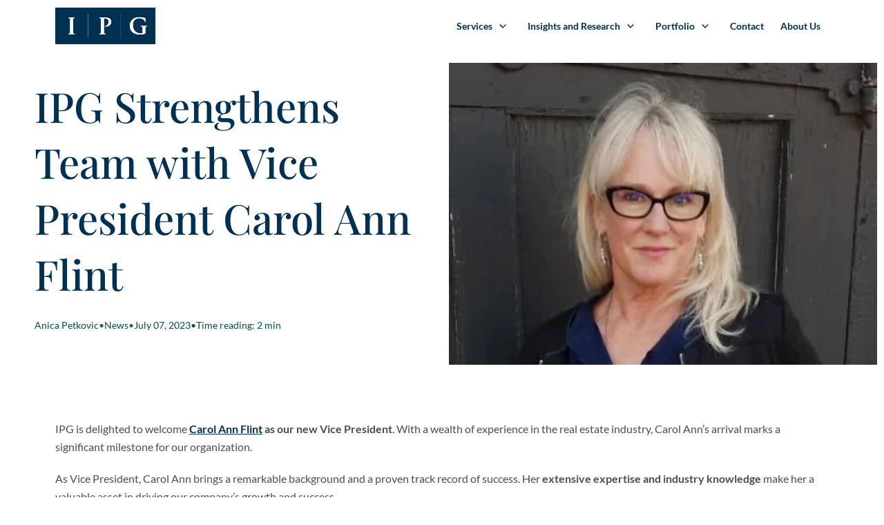

--- FILE ---
content_type: text/html; charset=UTF-8
request_url: https://ipgsf.com/ipg-strengthens-team-carol-ann-flint/
body_size: 25160
content:
<!DOCTYPE html>
<html lang="en-US">
<head>
	<meta http-equiv="Content-Type" content="text/html; charset=UTF-8"/>
	<meta name="viewport" content="width=device-width, initial-scale=1.0"/>
	<meta http-equiv="x-dns-prefetch-control" content="on">
	<link rel='dns-prefetch' href='https://ipgsf.com'/>
	<link rel='dns-prefetch' href='//code.jquery.com' crossorigin="anonymous"/>
	<link rel='dns-prefetch' href='//s.w.org' crossorigin="anonymous"/>
	<meta name='robots' content='index, follow, max-image-preview:large, max-snippet:-1, max-video-preview:-1' />
	<style>img:is([sizes="auto" i], [sizes^="auto," i]) { contain-intrinsic-size: 3000px 1500px }</style>
	
	<!-- This site is optimized with the Yoast SEO plugin v26.4 - https://yoast.com/wordpress/plugins/seo/ -->
	<title>IPG Strengthens Team with Vice President Carol Ann Flint</title>
	<meta name="description" content="IPG is delighted to welcome Carol Ann Flint as our new Vice President. We look forward to the prosperous journey ahead!" />
	<link rel="canonical" href="https://ipgsf.com/ipg-strengthens-team-carol-ann-flint/" />
	<meta property="og:locale" content="en_US" />
	<meta property="og:type" content="article" />
	<meta property="og:title" content="IPG Strengthens Team with Vice President Carol Ann Flint" />
	<meta property="og:description" content="IPG is delighted to welcome Carol Ann Flint as our new Vice President. We look forward to the prosperous journey ahead!" />
	<meta property="og:url" content="https://ipgsf.com/ipg-strengthens-team-carol-ann-flint/" />
	<meta property="og:site_name" content="IPG" />
	<meta property="article:publisher" content="https://www.facebook.com/ipg.sf" />
	<meta property="article:published_time" content="2023-07-07T18:46:36+00:00" />
	<meta property="article:modified_time" content="2024-12-06T14:51:40+00:00" />
	<meta property="og:image" content="https://ipgsf.com/wp-content/uploads/2024/08/carol-ann.jpg" />
	<meta property="og:image:width" content="386" />
	<meta property="og:image:height" content="272" />
	<meta property="og:image:type" content="image/jpeg" />
	<meta name="author" content="Anica Petkovic" />
	<meta name="twitter:card" content="summary_large_image" />
	<meta name="twitter:label1" content="Written by" />
	<meta name="twitter:data1" content="Anica Petkovic" />
	<meta name="twitter:label2" content="Est. reading time" />
	<meta name="twitter:data2" content="2 minutes" />
	<script type="application/ld+json" class="yoast-schema-graph">{"@context":"https://schema.org","@graph":[{"@type":"Article","@id":"https://ipgsf.com/ipg-strengthens-team-carol-ann-flint/#article","isPartOf":{"@id":"https://ipgsf.com/ipg-strengthens-team-carol-ann-flint/"},"author":{"name":"Anica Petkovic","@id":"https://ipgsf.com/#/schema/person/0a916cb6d1fcd575f98e2a6052cf5106"},"headline":"IPG Strengthens Team with Vice President Carol Ann Flint","datePublished":"2023-07-07T18:46:36+00:00","dateModified":"2024-12-06T14:51:40+00:00","mainEntityOfPage":{"@id":"https://ipgsf.com/ipg-strengthens-team-carol-ann-flint/"},"wordCount":266,"publisher":{"@id":"https://ipgsf.com/#organization"},"image":{"@id":"https://ipgsf.com/ipg-strengthens-team-carol-ann-flint/#primaryimage"},"thumbnailUrl":"https://ipgsf.com/wp-content/uploads/2024/08/carol-ann.jpg","articleSection":["News"],"inLanguage":"en-US"},{"@type":"WebPage","@id":"https://ipgsf.com/ipg-strengthens-team-carol-ann-flint/","url":"https://ipgsf.com/ipg-strengthens-team-carol-ann-flint/","name":"IPG Strengthens Team with Vice President Carol Ann Flint","isPartOf":{"@id":"https://ipgsf.com/#website"},"primaryImageOfPage":{"@id":"https://ipgsf.com/ipg-strengthens-team-carol-ann-flint/#primaryimage"},"image":{"@id":"https://ipgsf.com/ipg-strengthens-team-carol-ann-flint/#primaryimage"},"thumbnailUrl":"https://ipgsf.com/wp-content/uploads/2024/08/carol-ann.jpg","datePublished":"2023-07-07T18:46:36+00:00","dateModified":"2024-12-06T14:51:40+00:00","description":"IPG is delighted to welcome Carol Ann Flint as our new Vice President. We look forward to the prosperous journey ahead!","breadcrumb":{"@id":"https://ipgsf.com/ipg-strengthens-team-carol-ann-flint/#breadcrumb"},"inLanguage":"en-US","potentialAction":[{"@type":"ReadAction","target":["https://ipgsf.com/ipg-strengthens-team-carol-ann-flint/"]}]},{"@type":"ImageObject","inLanguage":"en-US","@id":"https://ipgsf.com/ipg-strengthens-team-carol-ann-flint/#primaryimage","url":"https://ipgsf.com/wp-content/uploads/2024/08/carol-ann.jpg","contentUrl":"https://ipgsf.com/wp-content/uploads/2024/08/carol-ann.jpg","width":386,"height":272,"caption":"Carol Ann Flint of IPG"},{"@type":"BreadcrumbList","@id":"https://ipgsf.com/ipg-strengthens-team-carol-ann-flint/#breadcrumb","itemListElement":[{"@type":"ListItem","position":1,"name":"Home","item":"https://ipgsf.com/"},{"@type":"ListItem","position":2,"name":"Insights and Research","item":"https://ipgsf.com/blog/"},{"@type":"ListItem","position":3,"name":"IPG Strengthens Team with Vice President Carol Ann Flint"}]},{"@type":"WebSite","@id":"https://ipgsf.com/#website","url":"https://ipgsf.com/","name":"IPG","description":"","publisher":{"@id":"https://ipgsf.com/#organization"},"potentialAction":[{"@type":"SearchAction","target":{"@type":"EntryPoint","urlTemplate":"https://ipgsf.com/?s={search_term_string}"},"query-input":{"@type":"PropertyValueSpecification","valueRequired":true,"valueName":"search_term_string"}}],"inLanguage":"en-US"},{"@type":"Organization","@id":"https://ipgsf.com/#organization","name":"IPG","url":"https://ipgsf.com/","logo":{"@type":"ImageObject","inLanguage":"en-US","@id":"https://ipgsf.com/#/schema/logo/image/","url":"https://ipgsf.com/wp-content/uploads/2024/10/logo-footer-1.svg","contentUrl":"https://ipgsf.com/wp-content/uploads/2024/10/logo-footer-1.svg","width":236,"height":87,"caption":"IPG"},"image":{"@id":"https://ipgsf.com/#/schema/logo/image/"},"sameAs":["https://www.facebook.com/ipg.sf","https://www.instagram.com/ipg.sf/","https://www.linkedin.com/company/innovation-properties-group-inc-/"]},{"@type":"Person","@id":"https://ipgsf.com/#/schema/person/0a916cb6d1fcd575f98e2a6052cf5106","name":"Anica Petkovic","image":{"@type":"ImageObject","inLanguage":"en-US","@id":"https://ipgsf.com/#/schema/person/image/","url":"https://secure.gravatar.com/avatar/ba40887ff26fd3147e820645de2b426f629284b7056de50f34493ebb7d504c48?s=96&d=mm&r=g","contentUrl":"https://secure.gravatar.com/avatar/ba40887ff26fd3147e820645de2b426f629284b7056de50f34493ebb7d504c48?s=96&d=mm&r=g","caption":"Anica Petkovic"}}]}</script>
	<!-- / Yoast SEO plugin. -->



<style id='global-styles-inline-css'>
:root{--wp--preset--aspect-ratio--square: 1;--wp--preset--aspect-ratio--4-3: 4/3;--wp--preset--aspect-ratio--3-4: 3/4;--wp--preset--aspect-ratio--3-2: 3/2;--wp--preset--aspect-ratio--2-3: 2/3;--wp--preset--aspect-ratio--16-9: 16/9;--wp--preset--aspect-ratio--9-16: 9/16;--wp--preset--color--black: #000;--wp--preset--color--cyan-bluish-gray: #abb8c3;--wp--preset--color--white: #fff;--wp--preset--color--pale-pink: #f78da7;--wp--preset--color--vivid-red: #cf2e2e;--wp--preset--color--luminous-vivid-orange: #ff6900;--wp--preset--color--luminous-vivid-amber: #fcb900;--wp--preset--color--light-green-cyan: #7bdcb5;--wp--preset--color--vivid-green-cyan: #00d084;--wp--preset--color--pale-cyan-blue: #8ed1fc;--wp--preset--color--vivid-cyan-blue: #0693e3;--wp--preset--color--vivid-purple: #9b51e0;--wp--preset--color--primary: #003152;--wp--preset--color--primary-light: #6596B7;--wp--preset--color--secondary: #004C4C;--wp--preset--color--gray: #4d4d4d;--wp--preset--color--gray-light: #8e978f;--wp--preset--color--gray-lighter: #E8EFF9;--wp--preset--color--link: #384aa6;--wp--preset--color--transparent: transparent;--wp--preset--color--modal-bg: rgba(12, 13, 22, 0.5);--wp--preset--color--error: #f00;--wp--preset--font-size--small: 13px;--wp--preset--font-size--medium: clamp(14px, 0.875rem + ((1vw - 3.2px) * 0.647), 20px);--wp--preset--font-size--large: clamp(22.041px, 1.378rem + ((1vw - 3.2px) * 1.504), 36px);--wp--preset--font-size--x-large: clamp(25.014px, 1.563rem + ((1vw - 3.2px) * 1.83), 42px);--wp--preset--font-size--h-1: clamp(28px, 1.75rem + ((1vw - 3.2px) * 2.371), 50px);--wp--preset--font-size--h-2: clamp(24px, 1.5rem + ((1vw - 3.2px) * 0.862), 32px);--wp--preset--font-size--h-3: clamp(24px, 1.5rem + ((1vw - 3.2px) * 0.647), 30px);--wp--preset--font-size--h-4: clamp(18px, 1.125rem + ((1vw - 3.2px) * 0.216), 20px);--wp--preset--font-size--h-5: clamp(16px, 1rem + ((1vw - 3.2px) * 0.216), 18px);--wp--preset--font-size--h-6: clamp(14px, 0.875rem + ((1vw - 3.2px) * 0.216), 16px);--wp--preset--font-size--button: 14px;--wp--preset--font-size--content: 16px;--wp--preset--font-size--input: 16px;--wp--preset--font-size--nav-link: 14px;--wp--preset--font-size--sub-menu-nav-link: 13px;--wp--preset--spacing--20: 0.44rem;--wp--preset--spacing--30: 0.67rem;--wp--preset--spacing--40: 1rem;--wp--preset--spacing--50: 1.5rem;--wp--preset--spacing--60: 2.25rem;--wp--preset--spacing--70: 3.38rem;--wp--preset--spacing--80: 5.06rem;--wp--preset--shadow--natural: 6px 6px 9px rgba(0, 0, 0, 0.2);--wp--preset--shadow--deep: 12px 12px 50px rgba(0, 0, 0, 0.4);--wp--preset--shadow--sharp: 6px 6px 0px rgba(0, 0, 0, 0.2);--wp--preset--shadow--outlined: 6px 6px 0px -3px rgba(255, 255, 255, 1), 6px 6px rgba(0, 0, 0, 1);--wp--preset--shadow--crisp: 6px 6px 0px rgba(0, 0, 0, 1);--wp--custom--button-padding: 16px 32px;--wp--custom--button-font-weight: 700;--wp--custom--button-border-radius: 6px;--wp--custom--input-border: 1px solid var(--wp--preset--color--divider);--wp--custom--input-border-radius: 8px;--wp--custom--content-line-height: 1.5;}:root { --wp--style--global--content-size: 800px;--wp--style--global--wide-size: 1248px; }:where(body) { margin: 0; }.wp-site-blocks > .alignleft { float: left; margin-right: 2em; }.wp-site-blocks > .alignright { float: right; margin-left: 2em; }.wp-site-blocks > .aligncenter { justify-content: center; margin-left: auto; margin-right: auto; }:where(.is-layout-flex){gap: 0.5em;}:where(.is-layout-grid){gap: 0.5em;}.is-layout-flow > .alignleft{float: left;margin-inline-start: 0;margin-inline-end: 2em;}.is-layout-flow > .alignright{float: right;margin-inline-start: 2em;margin-inline-end: 0;}.is-layout-flow > .aligncenter{margin-left: auto !important;margin-right: auto !important;}.is-layout-constrained > .alignleft{float: left;margin-inline-start: 0;margin-inline-end: 2em;}.is-layout-constrained > .alignright{float: right;margin-inline-start: 2em;margin-inline-end: 0;}.is-layout-constrained > .aligncenter{margin-left: auto !important;margin-right: auto !important;}.is-layout-constrained > :where(:not(.alignleft):not(.alignright):not(.alignfull)){max-width: var(--wp--style--global--content-size);margin-left: auto !important;margin-right: auto !important;}.is-layout-constrained > .alignwide{max-width: var(--wp--style--global--wide-size);}body .is-layout-flex{display: flex;}.is-layout-flex{flex-wrap: wrap;align-items: center;}.is-layout-flex > :is(*, div){margin: 0;}body .is-layout-grid{display: grid;}.is-layout-grid > :is(*, div){margin: 0;}body{padding-top: 0px;padding-right: 0px;padding-bottom: 0px;padding-left: 0px;}a:where(:not(.wp-element-button)){text-decoration: underline;}:root :where(.wp-element-button, .wp-block-button__link){background-color: var(--wp--preset--color--primary);border-radius: var(--wp--custom--button-border-radius);border-width: 0px;color: var(--wp--preset--color--button-text);font-family: inherit;font-size: var(--wp--preset--font-size--button);font-weight: var(--wp--custom--button-font-weight);line-height: 1;text-decoration: none;}.has-black-color{color: var(--wp--preset--color--black) !important;}.has-cyan-bluish-gray-color{color: var(--wp--preset--color--cyan-bluish-gray) !important;}.has-white-color{color: var(--wp--preset--color--white) !important;}.has-pale-pink-color{color: var(--wp--preset--color--pale-pink) !important;}.has-vivid-red-color{color: var(--wp--preset--color--vivid-red) !important;}.has-luminous-vivid-orange-color{color: var(--wp--preset--color--luminous-vivid-orange) !important;}.has-luminous-vivid-amber-color{color: var(--wp--preset--color--luminous-vivid-amber) !important;}.has-light-green-cyan-color{color: var(--wp--preset--color--light-green-cyan) !important;}.has-vivid-green-cyan-color{color: var(--wp--preset--color--vivid-green-cyan) !important;}.has-pale-cyan-blue-color{color: var(--wp--preset--color--pale-cyan-blue) !important;}.has-vivid-cyan-blue-color{color: var(--wp--preset--color--vivid-cyan-blue) !important;}.has-vivid-purple-color{color: var(--wp--preset--color--vivid-purple) !important;}.has-primary-color{color: var(--wp--preset--color--primary) !important;}.has-primary-light-color{color: var(--wp--preset--color--primary-light) !important;}.has-secondary-color{color: var(--wp--preset--color--secondary) !important;}.has-gray-color{color: var(--wp--preset--color--gray) !important;}.has-gray-light-color{color: var(--wp--preset--color--gray-light) !important;}.has-gray-lighter-color{color: var(--wp--preset--color--gray-lighter) !important;}.has-link-color{color: var(--wp--preset--color--link) !important;}.has-transparent-color{color: var(--wp--preset--color--transparent) !important;}.has-modal-bg-color{color: var(--wp--preset--color--modal-bg) !important;}.has-error-color{color: var(--wp--preset--color--error) !important;}.has-black-background-color{background-color: var(--wp--preset--color--black) !important;}.has-cyan-bluish-gray-background-color{background-color: var(--wp--preset--color--cyan-bluish-gray) !important;}.has-white-background-color{background-color: var(--wp--preset--color--white) !important;}.has-pale-pink-background-color{background-color: var(--wp--preset--color--pale-pink) !important;}.has-vivid-red-background-color{background-color: var(--wp--preset--color--vivid-red) !important;}.has-luminous-vivid-orange-background-color{background-color: var(--wp--preset--color--luminous-vivid-orange) !important;}.has-luminous-vivid-amber-background-color{background-color: var(--wp--preset--color--luminous-vivid-amber) !important;}.has-light-green-cyan-background-color{background-color: var(--wp--preset--color--light-green-cyan) !important;}.has-vivid-green-cyan-background-color{background-color: var(--wp--preset--color--vivid-green-cyan) !important;}.has-pale-cyan-blue-background-color{background-color: var(--wp--preset--color--pale-cyan-blue) !important;}.has-vivid-cyan-blue-background-color{background-color: var(--wp--preset--color--vivid-cyan-blue) !important;}.has-vivid-purple-background-color{background-color: var(--wp--preset--color--vivid-purple) !important;}.has-primary-background-color{background-color: var(--wp--preset--color--primary) !important;}.has-primary-light-background-color{background-color: var(--wp--preset--color--primary-light) !important;}.has-secondary-background-color{background-color: var(--wp--preset--color--secondary) !important;}.has-gray-background-color{background-color: var(--wp--preset--color--gray) !important;}.has-gray-light-background-color{background-color: var(--wp--preset--color--gray-light) !important;}.has-gray-lighter-background-color{background-color: var(--wp--preset--color--gray-lighter) !important;}.has-link-background-color{background-color: var(--wp--preset--color--link) !important;}.has-transparent-background-color{background-color: var(--wp--preset--color--transparent) !important;}.has-modal-bg-background-color{background-color: var(--wp--preset--color--modal-bg) !important;}.has-error-background-color{background-color: var(--wp--preset--color--error) !important;}.has-black-border-color{border-color: var(--wp--preset--color--black) !important;}.has-cyan-bluish-gray-border-color{border-color: var(--wp--preset--color--cyan-bluish-gray) !important;}.has-white-border-color{border-color: var(--wp--preset--color--white) !important;}.has-pale-pink-border-color{border-color: var(--wp--preset--color--pale-pink) !important;}.has-vivid-red-border-color{border-color: var(--wp--preset--color--vivid-red) !important;}.has-luminous-vivid-orange-border-color{border-color: var(--wp--preset--color--luminous-vivid-orange) !important;}.has-luminous-vivid-amber-border-color{border-color: var(--wp--preset--color--luminous-vivid-amber) !important;}.has-light-green-cyan-border-color{border-color: var(--wp--preset--color--light-green-cyan) !important;}.has-vivid-green-cyan-border-color{border-color: var(--wp--preset--color--vivid-green-cyan) !important;}.has-pale-cyan-blue-border-color{border-color: var(--wp--preset--color--pale-cyan-blue) !important;}.has-vivid-cyan-blue-border-color{border-color: var(--wp--preset--color--vivid-cyan-blue) !important;}.has-vivid-purple-border-color{border-color: var(--wp--preset--color--vivid-purple) !important;}.has-primary-border-color{border-color: var(--wp--preset--color--primary) !important;}.has-primary-light-border-color{border-color: var(--wp--preset--color--primary-light) !important;}.has-secondary-border-color{border-color: var(--wp--preset--color--secondary) !important;}.has-gray-border-color{border-color: var(--wp--preset--color--gray) !important;}.has-gray-light-border-color{border-color: var(--wp--preset--color--gray-light) !important;}.has-gray-lighter-border-color{border-color: var(--wp--preset--color--gray-lighter) !important;}.has-link-border-color{border-color: var(--wp--preset--color--link) !important;}.has-transparent-border-color{border-color: var(--wp--preset--color--transparent) !important;}.has-modal-bg-border-color{border-color: var(--wp--preset--color--modal-bg) !important;}.has-error-border-color{border-color: var(--wp--preset--color--error) !important;}.has-small-font-size{font-size: var(--wp--preset--font-size--small) !important;}.has-medium-font-size{font-size: var(--wp--preset--font-size--medium) !important;}.has-large-font-size{font-size: var(--wp--preset--font-size--large) !important;}.has-x-large-font-size{font-size: var(--wp--preset--font-size--x-large) !important;}.has-h-1-font-size{font-size: var(--wp--preset--font-size--h-1) !important;}.has-h-2-font-size{font-size: var(--wp--preset--font-size--h-2) !important;}.has-h-3-font-size{font-size: var(--wp--preset--font-size--h-3) !important;}.has-h-4-font-size{font-size: var(--wp--preset--font-size--h-4) !important;}.has-h-5-font-size{font-size: var(--wp--preset--font-size--h-5) !important;}.has-h-6-font-size{font-size: var(--wp--preset--font-size--h-6) !important;}.has-button-font-size{font-size: var(--wp--preset--font-size--button) !important;}.has-content-font-size{font-size: var(--wp--preset--font-size--content) !important;}.has-input-font-size{font-size: var(--wp--preset--font-size--input) !important;}.has-nav-link-font-size{font-size: var(--wp--preset--font-size--nav-link) !important;}.has-sub-menu-nav-link-font-size{font-size: var(--wp--preset--font-size--sub-menu-nav-link) !important;}
:where(.wp-block-post-template.is-layout-flex){gap: 1.25em;}:where(.wp-block-post-template.is-layout-grid){gap: 1.25em;}
:where(.wp-block-columns.is-layout-flex){gap: 2em;}:where(.wp-block-columns.is-layout-grid){gap: 2em;}
:root :where(.wp-block-pullquote){font-size: clamp(0.984em, 0.984rem + ((1vw - 0.2em) * 0.89), 1.5em);line-height: 1.6;}
</style>
<link rel='stylesheet' id='main-css' href='https://ipgsf.com/wp-content/themes/ipg/dist/styles/single.css?ver=1733867744' media='all' />
		<meta name="theme-color" content="#000000">
				<link rel="apple-touch-icon" sizes="180x180"
			  href="https://ipgsf.com/wp-content/themes/ipg/assets/images/favicon/apple-touch-icon.png">
		<link rel="icon" type="image/png" sizes="32x32"
			  href="https://ipgsf.com/wp-content/themes/ipg/assets/images/favicon/favicon-32x32.png">
		<link rel="icon" type="image/png" sizes="16x16"
			  href="https://ipgsf.com/wp-content/themes/ipg/assets/images/favicon/favicon-16x16.png">
		<link rel="manifest" href="https://ipgsf.com/wp-content/themes/ipg/assets/images/favicon/site.webmanifest">
		<meta name="msapplication-TileColor" content="#fff">
		<meta name="theme-color" content="#ffffff">
		<meta name="google-site-verification" content="k41oXzljVGHzK0Pxyp5AHt2IXMU0ys9eFh2X03orzVY" />
<noscript><iframe src="https://www.googletagmanager.com/ns.html?id=GTM-5DJPDQL" height="0" width="0" style="display:none;visibility:hidden"></iframe></noscript>
<script type='application/ld+json'> 
{
  "@context": "http://www.schema.org",
  "@type": "LocalBusiness",
  "name": "Innovation Properties Group",
  "url": "https://ipgsf.com/",
  "logo": "https://ipgsf.com/wp-content/uploads/2020/05/logo.webp",
  "image": "https://old.ipgsf.com/wp-content/uploads/2020/05/logo.webp",
  "priceRange": "$$$$-$$$$$$",
   "telephone": "00415-439-0335",
  "description": "Born in California and headquartered in San Francisco, IPG is a middle-market private real estate firm who has successfully negotiated millions of transformative square feet of commercial product on behalf of our clients.",
  "address": {
    "@type": "PostalAddress",
    "streetAddress": "181 2nd Street",
    "addressLocality": "San Francisco",
    "addressRegion": "California",
    "postalCode": "94105 ",
    "addressCountry": "United States of America"
  },
  "openingHours": "Mo, Tu, We, Th, Fr, Sa, Su 07:00-18:00",
  "contactPoint": {
    "@type": "ContactPoint",
    "telephone": "00415-439-0335",
    "contactType": "Informations"
  }
}
 </script><link rel="icon" href="https://ipgsf.com/wp-content/uploads/2024/08/cropped-android-chrome-512x512-1-32x32.png" sizes="32x32" />
<link rel="icon" href="https://ipgsf.com/wp-content/uploads/2024/08/cropped-android-chrome-512x512-1-192x192.png" sizes="192x192" />
<link rel="apple-touch-icon" href="https://ipgsf.com/wp-content/uploads/2024/08/cropped-android-chrome-512x512-1-180x180.png" />
<meta name="msapplication-TileImage" content="https://ipgsf.com/wp-content/uploads/2024/08/cropped-android-chrome-512x512-1-270x270.png" />
		<style id="wp-custom-css">
			body.single-capability .out-team {
	margin-top: 32px;
}

body.page-template-gate510 .splide__slide.tenant-slide>a {
	background-color: transparent !important;
}		</style>
		</head>
<body class="wp-singular post-template-default single single-post postid-3409 single-format-standard wp-embed-responsive wp-theme-online-media-theme wp-child-theme-ipg">
<header id="masthead" class="site-header ">
	<div class="header-container container">
	<a href="https://ipgsf.com" class="logo" aria-label="Site homepage">
		<svg width="236" height="87" viewBox="0 0 236 87" fill="none" xmlns="http://www.w3.org/2000/svg">
			<defs>
				<style>
					.cls-1 {
						fill: #fff;
					}

					.cls-2 {
						fill: #003152;
					}
				</style>
			</defs>
			<path d="M0 0V86.8H236V0H0ZM44.4 61.9H45.6L46.1 62.9V63.1H30.9V62.9L31.3 61.9H32.5C33.2321 61.7054 33.8814 61.2785 34.3502 60.6835C34.819 60.0884 35.0821 59.3573 35.1 58.6V28.2C35.099 27.4382 34.8421 26.6988 34.3707 26.1004C33.8992 25.502 33.2404 25.0793 32.5 24.9H31.4L31 23.9V23.6H46.2V23.9L45.7 24.9H44.4C43.6596 25.0793 43.0008 25.502 42.5293 26.1004C42.0579 26.6988 41.801 27.4382 41.8 28.2V58.6C41.8179 59.3573 42.081 60.0884 42.5498 60.6835C43.0186 61.2785 43.6679 61.7054 44.4 61.9ZM76.9 71.7H76.6V15H76.9V71.7ZM117.5 45.4H117.4L117.8 44.2C120.233 43.4623 122.345 41.926 123.797 39.8393C125.249 37.7525 125.954 35.2373 125.8 32.7C125.844 31.38 125.458 30.0815 124.701 28.9995C123.943 27.9176 122.855 27.1106 121.6 26.7C119.834 26.086 117.968 25.8145 116.1 25.9C115.913 25.8709 115.723 25.8829 115.541 25.9351C115.359 25.9872 115.191 26.0784 115.049 26.2021C114.906 26.3259 114.792 26.4792 114.714 26.6516C114.637 26.8239 114.598 27.0111 114.6 27.2V58.6C114.618 59.3573 114.881 60.0884 115.35 60.6835C115.819 61.2785 116.468 61.7054 117.2 61.9H118.4L118.8 62.9L119 63.1H103.7V62.9L104.1 61.9H105.3C106.032 61.7054 106.681 61.2785 107.15 60.6835C107.619 60.0884 107.882 59.3573 107.9 58.6V28.2C107.899 27.4382 107.642 26.6988 107.171 26.1004C106.699 25.502 106.04 25.0793 105.3 24.9H104.1L103.7 23.9V23.6H118.4C126.1 23.6 131.9 26.4 131.9 34C131.9 41.6 124.9 45.2 117.5 45.4ZM154 71.7H153.8V15H154V71.7ZM216.5 43.6L216.1 44.6H214.9C214.374 44.69 213.887 44.9335 213.5 45.3C213.099 45.6054 212.774 45.9985 212.548 46.4491C212.323 46.8998 212.204 47.3961 212.2 47.9V60.8C212.222 61.0479 212.167 61.2966 212.041 61.5116C211.916 61.7266 211.727 61.8973 211.5 62C209.653 62.7898 207.698 63.2955 205.7 63.5C203.715 63.8153 201.71 63.9824 199.7 64C187 64 175.8 57.9 175.8 43.4C175.687 40 176.457 36.6287 178.034 33.6145C179.612 30.6003 181.942 28.0459 184.8 26.2C188.989 23.703 193.831 22.5187 198.7 22.8C201.498 22.8638 204.282 23.2327 207 23.9L211.6 24.6C212.2 24.6 212.3 24.8 212.3 25.2C212.39 25.4564 212.424 25.7292 212.4 26V34.4H212.2L211.3 34C211.2 33.6 211.2 33.2 211.1 32.8C210.877 31.6047 210.322 30.496 209.5 29.6C206.354 26.7765 202.223 25.3038 198 25.5C194.273 25.2612 190.594 26.4399 187.7 28.8C184.8 31.2 182.9 35.2 182.9 41.6C182.9 52.9 190 61.4 201 61.4C202.492 61.4957 203.988 61.2917 205.4 60.8L205.7 60.6V48.1C205.717 47.3336 205.467 46.585 204.993 45.9828C204.519 45.3806 203.849 44.9624 203.1 44.8H201.9L201.4 43.8V43.6H216.7H216.5Z"
				  class="cls-1"/>
			<path d="M216.6 43.4V43.6L216.2 44.6H215C214.474 44.69 213.987 44.9335 213.6 45.3C213.199 45.6054 212.874 45.9985 212.648 46.4491C212.423 46.8998 212.304 47.3961 212.3 47.9V60.8C212.322 61.0479 212.267 61.2966 212.141 61.5116C212.016 61.7266 211.827 61.8973 211.6 62C209.753 62.7898 207.798 63.2955 205.8 63.5C203.815 63.8153 201.81 63.9824 199.8 64C187.1 64 175.9 57.9 175.9 43.4C175.787 40 176.557 36.6287 178.134 33.6145C179.712 30.6003 182.042 28.0459 184.9 26.2C189.089 23.703 193.931 22.5187 198.8 22.8C201.598 22.8638 204.382 23.2327 207.1 23.9L211.7 24.6C212.3 24.6 212.4 24.8 212.4 25.2C212.49 25.4564 212.524 25.7293 212.5 26V34.4H212.3L211.4 34C211.3 33.6 211.3 33.2 211.2 32.8C210.977 31.6047 210.422 30.496 209.6 29.6C206.454 26.7765 202.323 25.3038 198.1 25.5C194.373 25.2612 190.694 26.4399 187.8 28.8C184.9 31.2 183 35.2 183 41.6C183 52.9 190.1 61.4 201.1 61.4C202.592 61.4957 204.088 61.2917 205.5 60.8L205.8 60.6V48.1C205.817 47.3336 205.567 46.585 205.093 45.9828C204.619 45.3806 203.949 44.9624 203.2 44.8H202L201.5 43.8V43.6L216.6 43.4Z"
				  class="cls-2"/>
			<path d="M154 15H153.8V71.7H154V15Z" class="cls-2"/>
			<path d="M125.8 32.7C125.844 31.38 125.458 30.0815 124.701 28.9995C123.943 27.9176 122.855 27.1106 121.6 26.7C119.834 26.086 117.968 25.8145 116.1 25.9C115.913 25.8709 115.723 25.8829 115.541 25.9351C115.359 25.9872 115.191 26.0784 115.049 26.2021C114.906 26.3259 114.792 26.4792 114.714 26.6516C114.637 26.8239 114.598 27.0111 114.6 27.2V58.6C114.618 59.3573 114.881 60.0884 115.35 60.6835C115.819 61.2785 116.468 61.7054 117.2 61.9H118.4L118.8 62.9L119 63.1H103.7V62.9L104.1 61.9H105.3C106.032 61.7054 106.681 61.2785 107.15 60.6835C107.619 60.0884 107.882 59.3573 107.9 58.6V28.2C107.899 27.4382 107.642 26.6988 107.171 26.1004C106.699 25.502 106.04 25.0793 105.3 24.9H104.1L103.7 23.9V23.6H118.4C126.1 23.6 131.9 26.4 131.9 34C131.9 41.6 124.9 45.3 117.5 45.5H117.4L117.8 44.3C120.25 43.5586 122.376 42.0071 123.83 39.8997C125.283 37.7923 125.978 35.2538 125.8 32.7Z"
				  class="cls-2"/>
			<path d="M76.8 15H76.6V71.7H76.8V15Z" class="cls-2"/>
			<path d="M46.1004 62.9998V63.1998H30.9004V62.9998L31.3004 61.9998H32.5004C33.2325 61.8052 33.8818 61.3783 34.3506 60.7833C34.8194 60.1882 35.0825 59.4571 35.1004 58.6998L35.1 28.2C35.099 27.4382 34.8421 26.6988 34.3707 26.1004C33.8992 25.502 33.2404 25.0793 32.5 24.9H31.4L31 23.9V23.6H46.2V23.9L45.7 24.9H44.4C43.6596 25.0793 43.0008 25.502 42.5293 26.1004C42.0579 26.6988 41.801 27.4382 41.8 28.2V58.6C41.8179 59.3573 42.081 60.0884 42.5498 60.6835C43.0186 61.2785 43.6679 61.7054 44.4 61.9H45.6L46.1004 62.9998Z"
				  class="cls-2"/>
		</svg>
	</a>
	<nav id="menu-primary_navigation">
		<ul id="menu-primary-menu" class="navbar-nav"><li id="menu-item-6160" class="menu-item depth-0 menu-item--custom menu-item-has-children menu-item--dropdown menu-item--mega-menu"><a href="/services" class="nav__link nav__link--dropdown">Services</a><button type='button' class='arrow' aria-label='Arrow in navigation'><svg xmlns="http://www.w3.org/2000/svg" width="11" height="6" viewBox="0 0 11 6" fill="none"><path d="M1.48521 0.142852L5.05664 3.71428L8.62807 0.142853L10.0566 0.857138L5.05664 5.85714L0.0566406 0.857138L1.48521 0.142852Z" fill="#F1F1F1"/></svg></button><ul id='mega-menu-6160'  class="sub-menu mega-menu"><ul class="mega-menu__column">	<li id="menu-item-6607" class="menu-item depth-1 menu-item--custom menu-item-has-children menu-item--dropdown dropdown-submenu"><span class="title" >Services</span><p>Maximize the potential of your real estate with tailored, data-driven services that align with your business goals and deliver measurable value across every dimension.</p>
<button type='button' class='arrow' aria-label='Arrow in navigation'><svg xmlns="http://www.w3.org/2000/svg" width="11" height="6" viewBox="0 0 11 6" fill="none"><path d="M1.48521 0.142852L5.05664 3.71428L8.62807 0.142853L10.0566 0.857138L5.05664 5.85714L0.0566406 0.857138L1.48521 0.142852Z" fill="#F1F1F1"/></svg></button><ul id=''  class="sub-menu">		<li id="menu-item-6610" class="menu-item depth-2 menu-item--custom"><a href="/services" class="nav__link">View All Services</a></ul></li>
	</ul>
</li>
<ul class="mega-menu__column">	<li id="menu-item-6608" class="menu-item depth-1 menu-item--custom menu-item-has-children menu-item--dropdown dropdown-submenu"><span class="title" >Needs</span><button type='button' class='arrow' aria-label='Arrow in navigation'><svg xmlns="http://www.w3.org/2000/svg" width="11" height="6" viewBox="0 0 11 6" fill="none"><path d="M1.48521 0.142852L5.05664 3.71428L8.62807 0.142853L10.0566 0.857138L5.05664 5.85714L0.0566406 0.857138L1.48521 0.142852Z" fill="#F1F1F1"/></svg></button><ul id=''  class="sub-menu">		<li id="menu-item-6611" class="menu-item depth-2 menu-item--services"><a href="https://ipgsf.com/services/project-management/" class="nav__link">Asset Management</a></li>
		<li id="menu-item-6612" class="menu-item depth-2 menu-item--services"><a href="https://ipgsf.com/services/tenants/" class="nav__link">Lease and Occupy</a></li>
		<li id="menu-item-6613" class="menu-item depth-2 menu-item--services"><a href="https://ipgsf.com/services/design/" class="nav__link">Design and Build</a></li>
		<li id="menu-item-6614" class="menu-item depth-2 menu-item--services"><a href="https://ipgsf.com/services/sustainability/" class="nav__link">Sustainability</a></li>
		<li id="menu-item-6615" class="view-all menu-item depth-2 menu-item--custom"><a href="/services/" class="nav__link">View All Services</a></ul></li>
	</ul>
</li>
<ul class="mega-menu__column">	<li id="menu-item-6609" class="menu-item depth-1 menu-item--custom menu-item-has-children menu-item--dropdown dropdown-submenu"><span class="title" >Asset Classes</span><button type='button' class='arrow' aria-label='Arrow in navigation'><svg xmlns="http://www.w3.org/2000/svg" width="11" height="6" viewBox="0 0 11 6" fill="none"><path d="M1.48521 0.142852L5.05664 3.71428L8.62807 0.142853L10.0566 0.857138L5.05664 5.85714L0.0566406 0.857138L1.48521 0.142852Z" fill="#F1F1F1"/></svg></button><ul id=''  class="sub-menu">		<li id="menu-item-7774" class="menu-item depth-2 menu-item--custom"><a href="https://ipgsf.com/sectors/office/" class="nav__link">Office</a></li>
		<li id="menu-item-6616" class="menu-item depth-2 menu-item--sector"><a href="https://ipgsf.com/sectors/land/" class="nav__link">Land</a></li>
		<li id="menu-item-6617" class="menu-item depth-2 menu-item--sector"><a href="https://ipgsf.com/sectors/senior-housing/" class="nav__link">Senior Housing</a></li>
		<li id="menu-item-6619" class="menu-item depth-2 menu-item--sector"><a href="https://ipgsf.com/sectors/healthcare/" class="nav__link">Healthcare</a></li>
		<li id="menu-item-6620" class="view-all menu-item depth-2 menu-item--custom"><a href="/sectors/" class="nav__link">View All Property Types</a></ul></li>
	</ul>
</li>
<ul class="mega-menu__column">	<li id="menu-item-6621" class="menu-item depth-1 menu-item--custom menu-item-has-children menu-item--dropdown dropdown-submenu"><span class="title" >Industries</span><button type='button' class='arrow' aria-label='Arrow in navigation'><svg xmlns="http://www.w3.org/2000/svg" width="11" height="6" viewBox="0 0 11 6" fill="none"><path d="M1.48521 0.142852L5.05664 3.71428L8.62807 0.142853L10.0566 0.857138L5.05664 5.85714L0.0566406 0.857138L1.48521 0.142852Z" fill="#F1F1F1"/></svg></button><ul id=''  class="sub-menu">		<li id="menu-item-6622" class="menu-item depth-2 menu-item--sector"><a href="https://ipgsf.com/sectors/life-sciences/" class="nav__link">Life Sciences</a></li>
		<li id="menu-item-6623" class="menu-item depth-2 menu-item--sector"><a href="https://ipgsf.com/sectors/multifamily/" class="nav__link">Multifamily</a></li>
		<li id="menu-item-6624" class="menu-item depth-2 menu-item--sector"><a href="https://ipgsf.com/sectors/climate-tech/" class="nav__link">Climate Tech</a></li>
		<li id="menu-item-6625" class="menu-item depth-2 menu-item--sector"><a href="https://ipgsf.com/sectors/leisure-properties/" class="nav__link">Ranch and Resort</a></li>
		<li id="menu-item-6626" class="view-all menu-item depth-2 menu-item--custom"><a href="/sectors/" class="nav__link">View All Industries</a></ul></li>
	</ul>
</li>
</ul>
</li>
<li id="menu-item-6165" class="menu-item depth-0 menu-item--page menu-item-has-children menu-item--dropdown menu-item--mega-menu"><a href="https://ipgsf.com/blog/" class="nav__link nav__link--dropdown">Insights and Research</a><button type='button' class='arrow' aria-label='Arrow in navigation'><svg xmlns="http://www.w3.org/2000/svg" width="11" height="6" viewBox="0 0 11 6" fill="none"><path d="M1.48521 0.142852L5.05664 3.71428L8.62807 0.142853L10.0566 0.857138L5.05664 5.85714L0.0566406 0.857138L1.48521 0.142852Z" fill="#F1F1F1"/></svg></button><ul id='mega-menu-6165'  class="sub-menu mega-menu"><ul class="mega-menu__column">	<li id="menu-item-6635" class="menu-item depth-1 menu-item--custom menu-item-has-children menu-item--dropdown dropdown-submenu"><span class="title" >Insights and Research</span><p>Our research and insights offer valuable, actionable guidance, empowering clients to make smart, strategic decisions in a constantly evolving real estate market.</p>
<button type='button' class='arrow' aria-label='Arrow in navigation'><svg xmlns="http://www.w3.org/2000/svg" width="11" height="6" viewBox="0 0 11 6" fill="none"><path d="M1.48521 0.142852L5.05664 3.71428L8.62807 0.142853L10.0566 0.857138L5.05664 5.85714L0.0566406 0.857138L1.48521 0.142852Z" fill="#F1F1F1"/></svg></button><ul id=''  class="sub-menu">		<li id="menu-item-6682" class="menu-item depth-2 menu-item--page"><a title="View All Insights And Research" href="https://ipgsf.com/blog/" class="nav__link">Insights and Research</a></ul></li>
	</ul>
</li>
<ul class="mega-menu__column">	<li id="menu-item-6633" class="menu-item depth-1 menu-item--custom menu-item-has-children menu-item--dropdown dropdown-submenu"><span class="title" >Research</span><button type='button' class='arrow' aria-label='Arrow in navigation'><svg xmlns="http://www.w3.org/2000/svg" width="11" height="6" viewBox="0 0 11 6" fill="none"><path d="M1.48521 0.142852L5.05664 3.71428L8.62807 0.142853L10.0566 0.857138L5.05664 5.85714L0.0566406 0.857138L1.48521 0.142852Z" fill="#F1F1F1"/></svg></button><ul id=''  class="sub-menu">		<li id="menu-item-6650" class="menu-item depth-2 menu-item--post"><a href="https://ipgsf.com/san-francisco-office-market/" class="nav__link">San Francisco Office Market Overview</a></li>
		<li id="menu-item-6872" class="menu-item depth-2 menu-item--post"><a href="https://ipgsf.com/san-francisco-industrial-market-overview/" class="nav__link">San Francisco Industrial Market Overview</a></li>
		<li id="menu-item-6648" class="menu-item depth-2 menu-item--custom"><a href="/research/" class="nav__link">View All Research</a></ul></li>
	</ul>
</li>
<ul class="mega-menu__column">	<li id="menu-item-6634" class="menu-item depth-1 menu-item--custom menu-item-has-children menu-item--dropdown dropdown-submenu"><span class="title" >Insights</span><button type='button' class='arrow' aria-label='Arrow in navigation'><svg xmlns="http://www.w3.org/2000/svg" width="11" height="6" viewBox="0 0 11 6" fill="none"><path d="M1.48521 0.142852L5.05664 3.71428L8.62807 0.142853L10.0566 0.857138L5.05664 5.85714L0.0566406 0.857138L1.48521 0.142852Z" fill="#F1F1F1"/></svg></button><ul id=''  class="sub-menu">		<li id="menu-item-6638" class="menu-item depth-2 menu-item--post"><a href="https://ipgsf.com/what-is-gla-gross-leasable-area/" class="nav__link">GLA – Gross Leasable Area</a></li>
		<li id="menu-item-6641" class="menu-item depth-2 menu-item--post"><a href="https://ipgsf.com/what-is-pro-rata-share-how-is-it-used/" class="nav__link">Pro Rata Share</a></li>
		<li id="menu-item-6639" class="menu-item depth-2 menu-item--post"><a href="https://ipgsf.com/master-lease-agreement/" class="nav__link">Master Lease Agreement</a></li>
		<li id="menu-item-6640" class="menu-item depth-2 menu-item--post"><a href="https://ipgsf.com/profitability-index-vs-net-present-value/" class="nav__link">Profitability Index vs Net Present Value</a></li>
		<li id="menu-item-6647" class="menu-item depth-2 menu-item--custom"><a href="/insights/" class="nav__link">View All Insights</a></ul></li>
	</ul>
</li>
<ul class="mega-menu__column">	<li id="menu-item-6636" class="menu-item depth-1 menu-item--custom menu-item-has-children menu-item--dropdown dropdown-submenu"><span class="title" >Highlights</span><button type='button' class='arrow' aria-label='Arrow in navigation'><svg xmlns="http://www.w3.org/2000/svg" width="11" height="6" viewBox="0 0 11 6" fill="none"><path d="M1.48521 0.142852L5.05664 3.71428L8.62807 0.142853L10.0566 0.857138L5.05664 5.85714L0.0566406 0.857138L1.48521 0.142852Z" fill="#F1F1F1"/></svg></button><ul id=''  class="sub-menu">		<li id="menu-item-6642" class="menu-item depth-2 menu-item--post"><a href="https://ipgsf.com/beyond-the-olympics-ivan-smiljanic/" class="nav__link">Beyond the Olympics: How Ivan Transitioned to CRE</a></li>
		<li id="menu-item-6643" class="menu-item depth-2 menu-item--post"><a href="https://ipgsf.com/bobby-dunn-joins-ipg/" class="nav__link">Bobby Dunn Joins IPG</a></li>
		<li id="menu-item-8461" class="menu-item depth-2 menu-item--post"><a href="https://ipgsf.com/ipg-partners-with-foundernexus/" class="nav__link">IPG Partners with FounderNexus</a></li>
		<li id="menu-item-6646" class="menu-item depth-2 menu-item--custom"><a href="/news/" class="nav__link">View All Articles</a></ul></li>
	</ul>
</li>
</ul>
</li>
<li id="menu-item-6166" class="menu-item depth-0 menu-item--custom menu-item-has-children menu-item--dropdown menu-item--mega-menu"><a href="/portfolio" class="nav__link nav__link--dropdown">Portfolio</a><button type='button' class='arrow' aria-label='Arrow in navigation'><svg xmlns="http://www.w3.org/2000/svg" width="11" height="6" viewBox="0 0 11 6" fill="none"><path d="M1.48521 0.142852L5.05664 3.71428L8.62807 0.142853L10.0566 0.857138L5.05664 5.85714L0.0566406 0.857138L1.48521 0.142852Z" fill="#F1F1F1"/></svg></button><ul id='mega-menu-6166'  class="sub-menu mega-menu"><ul class="mega-menu__column">	<li id="menu-item-6627" class="menu-item depth-1 menu-item--custom menu-item-has-children menu-item--dropdown dropdown-submenu"><span class="title" >Properties</span><p>Discover the perfect office, industrial, or retail space, or explore specialized properties across multifamily, healthcare, and tech.</p>
<button type='button' class='arrow' aria-label='Arrow in navigation'><svg xmlns="http://www.w3.org/2000/svg" width="11" height="6" viewBox="0 0 11 6" fill="none"><path d="M1.48521 0.142852L5.05664 3.71428L8.62807 0.142853L10.0566 0.857138L5.05664 5.85714L0.0566406 0.857138L1.48521 0.142852Z" fill="#F1F1F1"/></svg></button><ul id=''  class="sub-menu">		<li id="menu-item-6630" class="menu-item depth-2 menu-item--custom"><a href="/portfolio" class="nav__link">View All Properties</a></ul></li>
	</ul>
</li>
<ul class="mega-menu__column">	<li id="menu-item-6628" class="menu-item depth-1 menu-item--custom menu-item-has-children menu-item--dropdown dropdown-submenu"><span class="title" >Lease</span><button type='button' class='arrow' aria-label='Arrow in navigation'><svg xmlns="http://www.w3.org/2000/svg" width="11" height="6" viewBox="0 0 11 6" fill="none"><path d="M1.48521 0.142852L5.05664 3.71428L8.62807 0.142853L10.0566 0.857138L5.05664 5.85714L0.0566406 0.857138L1.48521 0.142852Z" fill="#F1F1F1"/></svg></button><ul id=''  class="sub-menu">		<li id="menu-item-6631" class="menu-item depth-2 menu-item--custom"><a href="/portfolio/?surface=914760&amp;purpose=lease" class="nav__link">Properties for Lease</a></ul></li>
	</ul>
</li>
<ul class="mega-menu__column">	<li id="menu-item-6629" class="menu-item depth-1 menu-item--custom menu-item-has-children menu-item--dropdown dropdown-submenu"><span class="title" >Sale</span><button type='button' class='arrow' aria-label='Arrow in navigation'><svg xmlns="http://www.w3.org/2000/svg" width="11" height="6" viewBox="0 0 11 6" fill="none"><path d="M1.48521 0.142852L5.05664 3.71428L8.62807 0.142853L10.0566 0.857138L5.05664 5.85714L0.0566406 0.857138L1.48521 0.142852Z" fill="#F1F1F1"/></svg></button><ul id=''  class="sub-menu">		<li id="menu-item-6632" class="menu-item depth-2 menu-item--custom"><a href="/portfolio/?surface=914760&amp;purpose=sale" class="nav__link">Properties for Sale</a></ul></li>
	</ul>
</li>
</ul>
</li>
<li id="menu-item-6171" class="menu-item depth-0 menu-item--page"><a href="https://ipgsf.com/contact/" class="nav__link">Contact</a></li>
<li id="menu-item-6172" class="menu-item depth-0 menu-item--page"><a href="https://ipgsf.com/about/" class="nav__link">About Us</a></li>
</ul>	</nav>
	<button type="button" class="toggler toggler--navbar" data-togle="#menu-primary_navigation"
			aria-controls="#menu-primary_navigation" aria-label="Navigation toggler" aria-expanded="false">
		<span></span>
		<span></span>
		<span></span>
	</button>
</div>
</header>
	<main id="primary" class="site-main">
		<div class="container-fluid first-fold">
			<div class="row">
				<div class="col-lg-6 col-md-12 single-blog-overview-section">
					<div class="single-blog-overview-wrapper">
						<h1 class="display-4 mb-4">IPG Strengthens Team with Vice President Carol Ann Flint</h1>
						<div class="meta">
				<span class="author">Anica Petkovic</span> •
					<span class="category">News</span> •
			<span class="date">July 07, 2023</span>
			<span class="indicator">•</span>
		<span class="reading-time">Time reading: 2 min</span>
		</div>
					</div>
				</div>
				<div class="col-lg-6 col-md-12 single-blog-image-section">
					<img width="386" height="272" src="https://ipgsf.com/wp-content/uploads/2024/08/carol-ann.jpg" class="blog-image" alt="Carol Ann Flint of IPG" fetchpriority="high" loading="eager" decoding="async" srcset="https://ipgsf.com/wp-content/uploads/2024/08/carol-ann.jpg 386w, https://ipgsf.com/wp-content/uploads/2024/08/carol-ann-300x211.jpg 300w" sizes="(max-width: 386px) 100vw, 386px" />				</div>
			</div>
		</div>
		<div class="container single-blog-main-content-wrapper">
			<p><span style="font-weight: 400;">IPG is delighted to welcome</span> <a href="https://ipgsf.com/team/carol-ann-flint/"><b>Carol Ann Flint</b></a><b> as our new Vice President</b><span style="font-weight: 400;">. With a wealth of experience in the real estate industry, Carol Ann’s arrival marks a significant milestone for our organization.</span></p><p><span style="font-weight: 400;">As Vice President, Carol Ann brings a remarkable background and a proven track record of success. Her </span><b>extensive expertise and industry knowledge</b><span style="font-weight: 400;"> make her a valuable asset in driving our company’s growth and success.</span></p><p><span style="font-weight: 400;">Carol Ann has established herself as </span><b>a respected commercial real estate advisor,</b><span style="font-weight: 400;"> she will bring that acumen to the vibrant Silicon Valley region.</span> <span style="font-weight: 400;">Her passion for delivering exceptional results, coupled with her meticulous attention to detail and strategic thinking, make her an invaluable addition to our <a href="https://ipgsf.com/how-cross-team-collaboration/">team</a>.</span></p><p><span style="font-weight: 400;">Having served as an investment broker, Carol Ann’s experience provides her with </span><b>unique insights into the intricacies of the ever-evolving commercial real estate landscape</b><span style="font-weight: 400;">. Her exceptional project management skills enable her to navigate complex projects with ease, ensuring seamless execution and client satisfaction.</span></p><p><span style="font-weight: 400;">At IPG, we believe that </span><b>our team’s expertise is a key driver of our success.</b><span style="font-weight: 400;"> Carol Ann’s appointment as Vice President further strengthens our leadership and elevates our capabilities in the real estate industry.</span></p><p>We warmly welcome Carol Ann Flint to IPG and are excited to witness the positive impact she will undoubtedly have on our organization. Her leadership, industry knowledge, and dedication will contribute to our continued growth and solidify our position as a trusted name in the market.</p><p>We look forward to the prosperous journey ahead and the achievements we will accomplish together.</p>		</div>
		<div class="container explore-insights">
			<h2 class="explore-insights-title">Explore More Insights</h2>
			<div class="explore-insights-list">
									<div class="splide" data-options='{"type":"slide","perPage":4,"perMove":1,"gap":35,"drag":false,"arrows":false,"pagination":false,"rewind":true,"breakpoints":{"1199":{"perPage":3,"drag":true,"rewind":true,"pagination":true,"padding":{"right":"0"}},"1023":{"perPage":2,"drag":true,"rewind":true,"pagination":true,"padding":{"right":"10%"}},"576":{"perPage":1,"drag":true,"pagination":true,"rewind":true,"padding":{"right":"0"}}}}'>
						<div class="splide__track">
							<ul class="splide__list">
																	<li class="splide__slide">
										
<article class="post-item">
	<div class="post-item__content">
		<div class="post-item__thumbnail">
			<a class="post-item__link" href="https://ipgsf.com/loan-to-value-ratio-ltv/"
			   aria-label="Loan to Value Ratio: Definition, Calculation and Examples">
				<img width="1024" height="512" src="https://ipgsf.com/wp-content/uploads/2023/11/LTV-definition-1024x512.png" class="post-item__thumbnail-image wp-post-image" alt="Loan to Value (LTV) Ratio: Definition, Calculation and Examples" loading="eager" fetchpriority="high" decoding="async" srcset="https://ipgsf.com/wp-content/uploads/2023/11/LTV-definition-1024x512.png 1024w, https://ipgsf.com/wp-content/uploads/2023/11/LTV-definition-300x150.png 300w, https://ipgsf.com/wp-content/uploads/2023/11/LTV-definition-768x384.png 768w, https://ipgsf.com/wp-content/uploads/2023/11/LTV-definition-600x300.png 600w, https://ipgsf.com/wp-content/uploads/2023/11/LTV-definition.png 1300w" sizes="(max-width: 1024px) 100vw, 1024px" />			</a>
		</div>
		<div class="post-item__body">
			<span class='post-item__tag'>Insights</span>			<h2 class="post-item__title">
				<a class="post-item__link" href="https://ipgsf.com/loan-to-value-ratio-ltv/"
				   aria-label="Loan to Value Ratio: Definition, Calculation and Examples">
					Loan to Value Ratio: Definition, Calculation and Examples				</a>
			</h2>
			<div class="meta">
				<span class="author">Anica Petkovic</span> •
					<span class="category">Insights</span> •
			<span class="date">December 15, 2025</span>
			<span class="indicator">•</span>
		<span class="reading-time">Time reading: 3 min</span>
		</div>
		</div>
	</div>
	<a class="post-item__link post-item__read-more" href="https://ipgsf.com/loan-to-value-ratio-ltv/"
	   aria-label="Loan to Value Ratio: Definition, Calculation and Examples">
		Learn More	</a>
</article>
									</li>
																	<li class="splide__slide">
										
<article class="post-item">
	<div class="post-item__content">
		<div class="post-item__thumbnail">
			<a class="post-item__link" href="https://ipgsf.com/net-operating-income-noi-explained/"
			   aria-label="Net Operating Income (NOI) Explained">
				<img width="386" height="272" src="https://ipgsf.com/wp-content/uploads/2024/08/san-francisco-view-water.png" class="post-item__thumbnail-image wp-post-image" alt="View of SF from the waters" loading="eager" fetchpriority="high" decoding="async" srcset="https://ipgsf.com/wp-content/uploads/2024/08/san-francisco-view-water.png 386w, https://ipgsf.com/wp-content/uploads/2024/08/san-francisco-view-water-300x211.png 300w" sizes="(max-width: 386px) 100vw, 386px" />			</a>
		</div>
		<div class="post-item__body">
			<span class='post-item__tag'>Insights</span>			<h2 class="post-item__title">
				<a class="post-item__link" href="https://ipgsf.com/net-operating-income-noi-explained/"
				   aria-label="Net Operating Income (NOI) Explained">
					Net Operating Income (NOI) Explained				</a>
			</h2>
			<div class="meta">
				<span class="author">Ivan Smiljanic</span> •
					<span class="category">Insights</span> •
			<span class="date">December 10, 2025</span>
			<span class="indicator">•</span>
		<span class="reading-time">Time reading: 5 min</span>
		</div>
		</div>
	</div>
	<a class="post-item__link post-item__read-more" href="https://ipgsf.com/net-operating-income-noi-explained/"
	   aria-label="Net Operating Income (NOI) Explained">
		Learn More	</a>
</article>
									</li>
																	<li class="splide__slide">
										
<article class="post-item">
	<div class="post-item__content">
		<div class="post-item__thumbnail">
			<a class="post-item__link" href="https://ipgsf.com/gross-absorption-explained/"
			   aria-label="Gross Absorption: Definition, Formula and Examples">
				<img width="386" height="272" src="https://ipgsf.com/wp-content/uploads/2024/08/gross-absorption1.png" class="post-item__thumbnail-image wp-post-image" alt="large commercial buildings" loading="eager" fetchpriority="high" decoding="async" srcset="https://ipgsf.com/wp-content/uploads/2024/08/gross-absorption1.png 386w, https://ipgsf.com/wp-content/uploads/2024/08/gross-absorption1-300x211.png 300w" sizes="(max-width: 386px) 100vw, 386px" />			</a>
		</div>
		<div class="post-item__body">
			<span class='post-item__tag'>Insights</span>			<h2 class="post-item__title">
				<a class="post-item__link" href="https://ipgsf.com/gross-absorption-explained/"
				   aria-label="Gross Absorption: Definition, Formula and Examples">
					Gross Absorption: Definition, Formula and Examples				</a>
			</h2>
			<div class="meta">
				<span class="author">Ivan Smiljanic</span> •
					<span class="category">Insights</span> •
			<span class="date">December 08, 2025</span>
			<span class="indicator">•</span>
		<span class="reading-time">Time reading: 6 min</span>
		</div>
		</div>
	</div>
	<a class="post-item__link post-item__read-more" href="https://ipgsf.com/gross-absorption-explained/"
	   aria-label="Gross Absorption: Definition, Formula and Examples">
		Learn More	</a>
</article>
									</li>
																	<li class="splide__slide">
										
<article class="post-item">
	<div class="post-item__content">
		<div class="post-item__thumbnail">
			<a class="post-item__link" href="https://ipgsf.com/what-is-a-tenant-improvement-allowance/"
			   aria-label="What Is a Tenant Improvement Allowance?">
				<img width="386" height="272" src="https://ipgsf.com/wp-content/uploads/2024/08/tenant-improvement-allowance.png" class="post-item__thumbnail-image wp-post-image" alt="Tenant Improvement Allowance" loading="eager" fetchpriority="high" decoding="async" srcset="https://ipgsf.com/wp-content/uploads/2024/08/tenant-improvement-allowance.png 386w, https://ipgsf.com/wp-content/uploads/2024/08/tenant-improvement-allowance-300x211.png 300w" sizes="(max-width: 386px) 100vw, 386px" />			</a>
		</div>
		<div class="post-item__body">
			<span class='post-item__tag'>Insights</span>			<h2 class="post-item__title">
				<a class="post-item__link" href="https://ipgsf.com/what-is-a-tenant-improvement-allowance/"
				   aria-label="What Is a Tenant Improvement Allowance?">
					What Is a Tenant Improvement Allowance?				</a>
			</h2>
			<div class="meta">
				<span class="author">Luke McCullough</span> •
					<span class="category">Insights</span> •
			<span class="date">December 03, 2025</span>
			<span class="indicator">•</span>
		<span class="reading-time">Time reading: 4 min</span>
		</div>
		</div>
	</div>
	<a class="post-item__link post-item__read-more" href="https://ipgsf.com/what-is-a-tenant-improvement-allowance/"
	   aria-label="What Is a Tenant Improvement Allowance?">
		Learn More	</a>
</article>
									</li>
															</ul>
						</div>
					</div>
							</div>
		</div>
		<div class="container">
					</div>
				<div class="container">
	<div class="newsletter">
		<div class="newsletter-content">
			<span class="newsletter-title">Real Estate Trends, Straight to Your Inbox</span>
			<p>Stay up to date on relevant trends and the latest research.</p>
			<div class="wpforms-container wpforms-render-modern" id="wpforms-6317"><form id="wpforms-form-6317" class="wpforms-validate wpforms-form wpforms-ajax-form" data-formid="6317" method="post" enctype="multipart/form-data" action="/ipg-strengthens-team-carol-ann-flint/" data-token="2d8986467f1e86e004f69416dbd9a1cf" data-token-time="1765816720"><noscript class="wpforms-error-noscript">Please enable JavaScript in your browser to complete this form.</noscript><div id="wpforms-error-noscript" style="display: none;">Please enable JavaScript in your browser to complete this form.</div><div class="wpforms-field-container"><div id="wpforms-6317-field_1-container" class="wpforms-field wpforms-field-email" data-field-id="1"><label class="wpforms-field-label wpforms-label-hide" for="wpforms-6317-field_1" aria-hidden="false">Email <span class="wpforms-required-label" aria-hidden="true">*</span></label><input type="email" id="wpforms-6317-field_1" class="wpforms-field-large wpforms-field-required" name="wpforms[fields][1]" placeholder="Enter your email address" spellcheck="false" aria-errormessage="wpforms-6317-field_1-error" required></div></div><!-- .wpforms-field-container --><div class="wpforms-submit-container" ><input type="hidden" name="wpforms[id]" value="6317"><input type="hidden" name="page_title" value="IPG Strengthens Team with Vice President Carol Ann Flint"><input type="hidden" name="page_url" value="https://ipgsf.com/ipg-strengthens-team-carol-ann-flint/"><input type="hidden" name="url_referer" value=""><input type="hidden" name="page_id" value="3409"><input type="hidden" name="wpforms[post_id]" value="3409"><button type="submit" name="wpforms[submit]" id="wpforms-submit-6317" class="wpforms-submit" data-alt-text="Sending..." data-submit-text="Submit" aria-live="assertive" value="wpforms-submit">Submit</button><img src="https://ipgsf.com/wp-content/plugins/wpforms/assets/images/submit-spin.svg" class="wpforms-submit-spinner" style="display: none;" width="26" height="26" alt="Loading"></div></form></div>  <!-- .wpforms-container -->		</div>
		<div class="newsletter-image">
			<img width="800" height="600" src="https://ipgsf.com/wp-content/uploads/2024/11/01.png" class="newsletter-image" alt="large commercial buildings" decoding="async" loading="lazy" srcset="https://ipgsf.com/wp-content/uploads/2024/11/01.png 800w, https://ipgsf.com/wp-content/uploads/2024/11/01-300x225.png 300w, https://ipgsf.com/wp-content/uploads/2024/11/01-768x576.png 768w, https://ipgsf.com/wp-content/uploads/2024/11/01-600x450.png 600w" sizes="auto, (max-width: 800px) 100vw, 800px" />		</div>
	</div>
</div>

		<div class="video-modal modal">
			<div class="video-dialog"></div>
		</div>
	</main><!-- #main -->
<footer id='footer' class="">
	<div class="container footer-container">
	<div class="footer-top">
		<div class="footer-col" id="column-1">
			<a href="https://ipgsf.com" class="logo">
				<img loading='lazy' src='https://ipgsf.com/wp-content/uploads/2024/10/logo-footer-1.svg' alt='IPG Logo' width='145' height='54' />			</a>
			<section id="block-10" class="widget widget--widget_block widget_text">
<p>Corporate #02031924</p>
</section>			<ul class="info">
									<li>
						<a href="https://goo.gl/maps/TSexyEGdbapwWEWD8">
							USA: 181 2nd Street, San Francisco, CA						</a>
					</li>
													<li>
						<a href="https://maps.app.goo.gl/Pxjj7ccLZEYrK1m16">
							UK: Mabledon Pl, London WC1H 9BD						</a>
					</li>
													<li>
						<a href="tel:0011-415-439-0335">
							415-439-0335						</a>
					</li>
													<li>
						<a href="mailto:office@ipgsf.com">
							office@ipgsf.com						</a>
					</li>
							</ul>
		</div>
		<div class="footer-col" id="column-2">
			<section id="nav_menu-2" class="widget widget--widget_nav_menu"><ul id="menu-services" class="navbar-nav navbar-nav--widget"><li id="menu-item-615" class="menu-item depth-0 menu-item-has-children menu-item--dropdown"><a href="/services" class="nav__link nav__link--dropdown">Services</a><ul id=''  class="sub-menu">	<li id="menu-item-6129" class="menu-item depth-1"><a href="https://ipgsf.com/services/project-management/" class="nav__link">Asset Management</a></li>
	<li id="menu-item-6126" class="menu-item depth-1"><a href="https://ipgsf.com/services/tenants/" class="nav__link">Tenants</a></li>
	<li id="menu-item-6127" class="menu-item depth-1"><a href="https://ipgsf.com/services/landlords/" class="nav__link">Landlords</a></li>
	<li id="menu-item-8366" class="menu-item depth-1"><a href="https://ipgsf.com/services/ai-tech-office-space/" class="nav__link">Tech Office Space</a></li>
	<li id="menu-item-6128" class="menu-item depth-1"><a href="https://ipgsf.com/services/laboratory-space/" class="nav__link">Science and Innovation</a></li>
	<li id="menu-item-6132" class="menu-item depth-1"><a href="https://ipgsf.com/services/site-selection/" class="nav__link">Site Selection</a></li>
	<li id="menu-item-6131" class="menu-item depth-1"><a href="https://ipgsf.com/services/sustainability/" class="nav__link">Sustainability</a></li>
</ul>
</li>
</ul></section><section id="nav_menu-3" class="widget widget--widget_nav_menu"><ul id="menu-sectors" class="navbar-nav navbar-nav--widget"><li id="menu-item-616" class="menu-item depth-0 menu-item-has-children menu-item--dropdown"><a href="/sectors" class="nav__link nav__link--dropdown">Sectors</a><ul id=''  class="sub-menu">	<li id="menu-item-6138" class="menu-item depth-1"><a href="https://ipgsf.com/sectors/climate-tech/" class="nav__link">Climate Tech</a></li>
	<li id="menu-item-6144" class="menu-item depth-1"><a href="https://ipgsf.com/sectors/life-sciences/" class="nav__link">Life Sciences</a></li>
	<li id="menu-item-6145" class="menu-item depth-1"><a href="https://ipgsf.com/sectors/leisure-properties/" class="nav__link">Ranch and Resort</a></li>
	<li id="menu-item-6150" class="menu-item depth-1"><a href="https://ipgsf.com/sectors/research-parks/" class="nav__link">Research Parks</a></li>
	<li id="menu-item-6146" class="menu-item depth-1"><a href="https://ipgsf.com/sectors/multifamily/" class="nav__link">Multifamily</a></li>
	<li id="menu-item-7532" class="menu-item depth-1"><a href="https://ipgsf.com/sectors/office/" class="nav__link">Office</a></li>
	<li id="menu-item-6740" class="menu-item depth-1"><a href="https://ipgsf.com/sectors/healthcare/" class="nav__link">Healthcare</a></li>
</ul>
</li>
</ul></section><section id="nav_menu-5" class="widget widget--widget_nav_menu"><ul id="menu-about" class="navbar-nav navbar-nav--widget"><li id="menu-item-6744" class="menu-item depth-0 menu-item-has-children menu-item--dropdown"><a href="https://ipgsf.com/about/" class="nav__link nav__link--dropdown">About Us</a><ul id=''  class="sub-menu">	<li id="menu-item-7632" class="menu-item depth-1"><a href="https://ipgsf.com/careers/" class="nav__link">Careers</a></li>
	<li id="menu-item-6742" class="menu-item depth-1"><a href="https://ipgsf.com/company-history/" class="nav__link">Company History</a></li>
	<li id="menu-item-6743" class="menu-item depth-1"><a href="https://ipgsf.com/contact/" class="nav__link">Contact</a></li>
	<li id="menu-item-6746" class="menu-item depth-1"><a href="https://ipgsf.com/about/#meet-the-team" class="nav__link">Team</a></li>
</ul>
</li>
</ul></section><section id="nav_menu-6" class="widget widget--widget_nav_menu"><ul id="menu-clients" class="navbar-nav navbar-nav--widget"><li id="menu-item-6747" class="menu-item depth-0 menu-item-has-children menu-item--dropdown"><a href="https://ipgsf.com/clients/" class="nav__link nav__link--dropdown">Clients</a><ul id=''  class="sub-menu">	<li id="menu-item-6748" class="menu-item depth-1"><a href="/portfolio" class="nav__link">Portfolio</a></li>
	<li id="menu-item-6749" class="menu-item depth-1"><a href="/case-study" class="nav__link">Case Study</a></li>
</ul>
</li>
</ul></section><section id="nav_menu-4" class="widget widget--widget_nav_menu"><ul id="menu-resources" class="navbar-nav navbar-nav--widget"><li id="menu-item-642" class="menu-item depth-0 menu-item-has-children menu-item--dropdown"><a href="#" class="nav__link nav__link--dropdown">Resources</a><ul id=''  class="sub-menu">	<li id="menu-item-6750" class="menu-item depth-1"><a href="https://ipgsf.com/work-space-calculator/" class="nav__link">Work space calculator</a></li>
	<li id="menu-item-6751" class="menu-item depth-1"><a href="https://ipgsf.com/business-move-checklist/" class="nav__link">Business Move Checklist</a></li>
	<li id="menu-item-6754" class="menu-item depth-1"><a href="https://ipgsf.com/onboarding/" class="nav__link">Onboarding</a></li>
	<li id="menu-item-6753" class="menu-item depth-1"><a href="https://ipgsf.com/our-vendors/" class="nav__link">Our Vendors</a></li>
	<li id="menu-item-6970" class="menu-item depth-1"><a href="https://www.naiop.org/globalassets/research-and-publications/report/terms-and-definitions-/naiop-2024-terms-and-definitions.pdf" class="nav__link">Terms and Definitions</a></li>
	<li id="menu-item-6755" class="menu-item depth-1"><a href="https://ipgsf.com/blog/" class="nav__link">Insights and Research</a></li>
</ul>
</li>
</ul></section>		</div>
	</div>
</div>
<div class="footer-last-column">
	<section id="copyright-2" class="widget widget--copyright"><p>2025 Innovation Properties Group - All rights reserved
                      </p></section>	<div class="footer-last-column-column">
		<ul class="socials">
			<li class="socials__item">
			<a href="https://www.youtube.com/channel/UCpWKL-CAMSBinDUR3ewLOPQ" class="socials__link" aria-label="www.youtube.com">
				<?xml version="1.0" encoding="UTF-8"?> <svg xmlns="http://www.w3.org/2000/svg" width="36.978" height="26" viewBox="0 0 36.978 26"><path id="Icon_awesome-youtube" data-name="Icon awesome-youtube" d="M37.255,8.568a4.646,4.646,0,0,0-3.269-3.29C31.1,4.5,19.539,4.5,19.539,4.5s-11.563,0-14.447.778a4.646,4.646,0,0,0-3.269,3.29c-.773,2.9-.773,8.958-.773,8.958s0,6.056.773,8.958a4.577,4.577,0,0,0,3.269,3.238c2.884.778,14.447.778,14.447.778s11.563,0,14.447-.778a4.577,4.577,0,0,0,3.269-3.238c.773-2.9.773-8.958.773-8.958s0-6.056-.773-8.958Zm-21.5,14.456v-11l9.665,5.5-9.665,5.5Z" transform="translate(-1.05 -4.5)" fill="#fff"></path></svg> 			</a>
		</li>
			<li class="socials__item">
			<a href="https://www.linkedin.com/company/innovation-properties-group-inc-/" class="socials__link" aria-label="www.linkedin.com">
				<?xml version="1.0" encoding="UTF-8"?> <svg xmlns="http://www.w3.org/2000/svg" width="26" height="26" viewBox="0 0 26 26"><path id="Icon_awesome-linkedin" data-name="Icon awesome-linkedin" d="M24.143,2.25H1.851A1.865,1.865,0,0,0,0,4.125V26.375A1.865,1.865,0,0,0,1.851,28.25H24.143A1.87,1.87,0,0,0,26,26.375V4.125A1.87,1.87,0,0,0,24.143,2.25ZM7.858,24.536H4V12.128H7.864V24.536Zm-1.927-14.1A2.234,2.234,0,1,1,8.166,8.2a2.235,2.235,0,0,1-2.234,2.234ZM22.3,24.536H18.45V18.5c0-1.439-.029-3.291-2-3.291-2.008,0-2.316,1.567-2.316,3.186v6.14H10.278V12.128h3.7v1.695h.052a4.059,4.059,0,0,1,3.65-2c3.9,0,4.625,2.571,4.625,5.914Z" transform="translate(0 -2.25)" fill="#fff"></path></svg> 			</a>
		</li>
			<li class="socials__item">
			<a href="https://www.facebook.com/ipg.sf" class="socials__link" aria-label="www.facebook.com">
				<?xml version="1.0" encoding="UTF-8"?> <svg xmlns="http://www.w3.org/2000/svg" xmlns:xlink="http://www.w3.org/1999/xlink" version="1.1" id="Layer_1" x="0px" y="0px" viewBox="0 0 300 300" style="enable-background:new 0 0 300 300;" xml:space="preserve"> <path d="M290,150.9c0-77.3-62.7-140-140-140c-77.3,0-140,62.7-140,140c0,69.9,51.2,127.8,118.1,138.3v-97.8H92.6v-40.5h35.5V120 c0-35.1,20.9-54.5,52.9-54.5c15.3,0,31.3,2.7,31.3,2.7v34.5h-17.7c-17.4,0-22.8,10.8-22.8,21.9v26.3h38.8l-6.2,40.5h-32.6v97.8 C238.8,278.6,290,220.7,290,150.9" fill="#fff"></path> </svg> 			</a>
		</li>
			<li class="socials__item">
			<a href="https://www.instagram.com/ipg.sf/" class="socials__link" aria-label="www.instagram.com">
				<?xml version="1.0" encoding="UTF-8"?> <svg xmlns="http://www.w3.org/2000/svg" xmlns:xlink="http://www.w3.org/1999/xlink" version="1.1" id="Layer_1" x="0px" y="0px" viewBox="0 0 300 300" style="enable-background:new 0 0 300 300;" xml:space="preserve"> <path d="M103.2,10.4c31.1,0,62.3,0,93.4,0c7.6,0.6,15.1,1.1,22.7,1.9c32.9,3.5,57.7,23.8,65.6,54.8c2.8,11,3.3,22.7,4.1,34.1 c0.8,11.7,0.7,23.5,1,35.3c0,9,0,18.1,0,27.1c-0.2,4.8-0.3,9.6-0.5,14.4c-0.7,15.4-0.3,30.9-2.6,46.1c-4.4,29.9-21,50.9-50.2,60.3 c-9.3,3-19.5,4.8-29.3,4.9c-38.4,0.6-76.8,0.5-115.3,0.1c-17.8-0.2-34.9-4.2-49.8-14.8c-21.7-15.6-30.6-38-31.4-63.7 c-0.9-29.7-1-59.4-1-89.1c0-13.4,0.4-26.8,1.7-40.1C15.6,42.6,42.1,16.3,81,12.2C88.4,11.4,95.8,11,103.2,10.4z M34.5,152.9 c0.7,19.9,1,42.1,2.6,64.3c1,15.2,7.7,28.1,20.6,37.1c8.4,5.8,18,8.7,28,9.2c17.9,0.9,35.7,1.5,53.6,1.4c24.9-0.1,49.8-0.4,74.6-1.5 c14.4-0.6,27.3-5.9,37-17.3c7.8-9.2,11.3-20.1,11.9-31.8c0.9-17.9,1.5-35.7,1.4-53.6c-0.1-24.7-0.5-49.5-1.5-74.2 c-0.5-13.3-5.1-25.5-15-35.2c-10.5-10.2-23.6-14.2-37.5-14.4C169.9,36.4,129.4,35.8,89,37c-32,1-49.2,17.7-52.3,49.6 C34.7,107.8,35.2,129.2,34.5,152.9z M77.9,150.3c0-39.8,32-71.9,71.8-71.9c39.8,0,71.9,32.1,72,71.8c0,39.6-32.3,71.9-71.9,72 C110.2,222.3,78,190.1,77.9,150.3z M103.2,150.2c0,25.7,20.9,46.7,46.5,46.7c25.5,0,46.7-21.1,46.7-46.6c0-25.6-21-46.6-46.6-46.6 C124.1,103.7,103.2,124.5,103.2,150.2z M241.3,75.5c-0.1-9.4-7.7-16.7-17.1-16.6c-9.2,0.1-16.5,7.4-16.5,16.7 c0,9.4,7.4,16.9,16.8,16.9C233.8,92.4,241.3,84.8,241.3,75.5z" fill="#fff"></path> </svg> 			</a>
		</li>
	</ul>
	</div>
</div>
</footer>

<script type="speculationrules">
{"prefetch":[{"source":"document","where":{"and":[{"href_matches":"\/*"},{"not":{"href_matches":["\/wp-*.php","\/wp-admin\/*","\/wp-content\/uploads\/*","\/wp-content\/*","\/wp-content\/plugins\/*","\/wp-content\/themes\/ipg\/*","\/wp-content\/themes\/online-media-theme\/*","\/*\\?(.+)"]}},{"not":{"selector_matches":"a[rel~=\"nofollow\"]"}},{"not":{"selector_matches":".no-prefetch, .no-prefetch a"}}]},"eagerness":"conservative"}]}
</script>
<button type='button' class='btn btn--clean btn--scroll-top ' id='scroll-top' aria-label='Vrati na početak'><svg xmlns="http://www.w3.org/2000/svg" viewBox="0 0 21.2 14.6" width="21.2" height="14.6">
    <path fill="#000000" d="M19.4,14.2c-0.5,0-1-0.2-1.3-0.6l-7.5-9l-7.6,8.9c-0.3,0.4-0.8,0.7-1.3,0.7c-0.4,0-0.7-0.1-1-0.3c0,0-0.1,0-0.1-0.1
	c-0.7-0.7-0.7-1.7-0.1-2.3L9.3,1c0,0,0,0,0,0c0.2-0.2,0.7-0.6,1.3-0.6c0.6,0,1,0.2,1.3,0.7l8.7,10.3c0.4,0.3,0.4,0.9,0.4,1.1
	c0,0.5-0.2,1-0.6,1.3C20.2,14.1,19.8,14.2,19.4,14.2z"/></svg></button><script id='online-media-global-js-options' src="[data-uri]" defer></script><script src="https://www.googletagmanager.com/gtag/js?id=G-C8J8NDHMYR" defer data-deferred="1"></script>
<script src="[data-uri]" defer></script><link rel='stylesheet' id='wpforms-no-styles-css' href='https://ipgsf.com/wp-content/plugins/wpforms/assets/css/frontend/wpforms-no-styles.min.css?ver=1.9.8.5' media='all' />
<script src="https://ipgsf.com/wp-includes/js/dist/hooks.min.js?ver=4d63a3d491d11ffd8ac6" id="wp-hooks-js" defer data-deferred="1"></script>
<script src="https://ipgsf.com/wp-includes/js/dist/i18n.min.js?ver=5e580eb46a90c2b997e6" id="wp-i18n-js" defer data-deferred="1"></script>
<script id="wp-i18n-js-after" src="[data-uri]" defer></script>
<script defer src="https://ipgsf.com/wp-content/themes/ipg/dist/scripts/main.js?ver=1733867756" id="main-js"></script>
<script src="https://ipgsf.com/wp-includes/js/jquery/jquery.min.js?ver=3.7.1" id="jquery-core-js"></script>
<script src="https://ipgsf.com/wp-includes/js/jquery/jquery-migrate.min.js?ver=3.4.1" id="jquery-migrate-js" defer data-deferred="1"></script>
<script src="https://ipgsf.com/wp-content/plugins/wpforms/assets/lib/jquery.validate.min.js?ver=1.21.0" id="wpforms-validation-js" defer data-deferred="1"></script>
<script src="https://ipgsf.com/wp-content/plugins/wpforms/assets/lib/mailcheck.min.js?ver=1.1.2" id="wpforms-mailcheck-js" defer data-deferred="1"></script>
<script src="https://ipgsf.com/wp-content/plugins/wpforms/assets/lib/punycode.min.js?ver=1.0.0" id="wpforms-punycode-js" defer data-deferred="1"></script>
<script src="https://ipgsf.com/wp-content/plugins/wpforms/assets/js/share/utils.min.js?ver=1.9.8.5" id="wpforms-generic-utils-js" defer data-deferred="1"></script>
<script src="https://ipgsf.com/wp-content/plugins/wpforms/assets/js/frontend/wpforms.min.js?ver=1.9.8.5" id="wpforms-js" defer data-deferred="1"></script>
<script src="https://ipgsf.com/wp-content/plugins/wpforms/assets/js/frontend/wpforms-modern.min.js?ver=1.9.8.5" id="wpforms-modern-js" defer data-deferred="1"></script>
<script src="https://ipgsf.com/wp-content/plugins/wpforms/assets/js/frontend/fields/address.min.js?ver=1.9.8.5" id="wpforms-address-field-js" defer data-deferred="1"></script>
<script type='text/javascript'>
/* <![CDATA[ */
var wpforms_settings = {"val_required":"This field is required.","val_email":"Please enter a valid email address.","val_email_suggestion":"Did you mean {suggestion}?","val_email_suggestion_title":"Click to accept this suggestion.","val_email_restricted":"This email address is not allowed.","val_number":"Please enter a valid number.","val_number_positive":"Please enter a valid positive number.","val_minimum_price":"Amount entered is less than the required minimum.","val_confirm":"Field values do not match.","val_checklimit":"You have exceeded the number of allowed selections: {#}.","val_limit_characters":"{count} of {limit} max characters.","val_limit_words":"{count} of {limit} max words.","val_min":"Please enter a value greater than or equal to {0}.","val_max":"Please enter a value less than or equal to {0}.","val_recaptcha_fail_msg":"Google reCAPTCHA verification failed, please try again later.","val_turnstile_fail_msg":"Cloudflare Turnstile verification failed, please try again later.","val_inputmask_incomplete":"Please fill out the field in required format.","uuid_cookie":"1","locale":"en","country":"","country_list_label":"Country list","wpforms_plugin_url":"https:\/\/ipgsf.com\/wp-content\/plugins\/wpforms\/","gdpr":"","ajaxurl":"https:\/\/ipgsf.com\/wp-admin\/admin-ajax.php","mailcheck_enabled":"","mailcheck_domains":[],"mailcheck_toplevel_domains":["dev"],"is_ssl":"1","currency_code":"USD","currency_thousands":",","currency_decimals":"2","currency_decimal":".","currency_symbol":"$","currency_symbol_pos":"left","val_requiredpayment":"Payment is required.","val_creditcard":"Please enter a valid credit card number.","css_vars":["field-border-radius","field-border-style","field-border-size","field-background-color","field-border-color","field-text-color","field-menu-color","label-color","label-sublabel-color","label-error-color","button-border-radius","button-border-style","button-border-size","button-background-color","button-border-color","button-text-color","page-break-color","background-image","background-position","background-repeat","background-size","background-width","background-height","background-color","background-url","container-padding","container-border-style","container-border-width","container-border-color","container-border-radius","field-size-input-height","field-size-input-spacing","field-size-font-size","field-size-line-height","field-size-padding-h","field-size-checkbox-size","field-size-sublabel-spacing","field-size-icon-size","label-size-font-size","label-size-line-height","label-size-sublabel-font-size","label-size-sublabel-line-height","button-size-font-size","button-size-height","button-size-padding-h","button-size-margin-top","container-shadow-size-box-shadow"],"val_post_max_size":"The total size of the selected files {totalSize} MB exceeds the allowed limit {maxSize} MB.","val_time12h":"Please enter time in 12-hour AM\/PM format (eg 8:45 AM).","val_time24h":"Please enter time in 24-hour format (eg 22:45).","val_time_limit":"Please enter time between {minTime} and {maxTime}.","val_url":"Please enter a valid URL.","val_fileextension":"File type is not allowed.","val_filesize":"File exceeds max size allowed. File was not uploaded.","post_max_size":"6442450944","isModernMarkupEnabled":"1","formErrorMessagePrefix":"Form error message","errorMessagePrefix":"Error message","submitBtnDisabled":"Submit button is disabled during form submission.","readOnlyDisallowedFields":["captcha","repeater","content","divider","hidden","html","entry-preview","pagebreak","layout","payment-total"],"error_updating_token":"Error updating token. Please try again or contact support if the issue persists.","network_error":"Network error or server is unreachable. Check your connection or try again later.","token_cache_lifetime":"86400","hn_data":[],"address_field":{"list_countries_without_states":["GB","DE","CH","NL"]},"val_phone":"Please enter a valid phone number.","val_password_strength":"A stronger password is required. Consider using upper and lower case letters, numbers, and symbols.","entry_preview_iframe_styles":["https:\/\/ipgsf.com\/wp-includes\/js\/tinymce\/skins\/lightgray\/content.min.css?ver=6.8.3","https:\/\/ipgsf.com\/wp-includes\/css\/dashicons.min.css?ver=6.8.3","https:\/\/ipgsf.com\/wp-includes\/js\/tinymce\/skins\/wordpress\/wp-content.css?ver=6.8.3","https:\/\/ipgsf.com\/wp-content\/plugins\/wpforms\/assets\/pro\/css\/fields\/richtext\/editor-content.min.css"],"indicatorStepsPattern":"Step {current} of {total}"}
/* ]]> */
</script>

</body>
</html>



<!-- Page cached by LiteSpeed Cache 7.6.2 on 2025-12-15 16:38:40 -->

--- FILE ---
content_type: text/css
request_url: https://ipgsf.com/wp-content/themes/ipg/dist/styles/single.css?ver=1733867744
body_size: 13637
content:
.choices{position:relative;overflow:hidden;margin-bottom:24px;font-size:16px}.choices:focus{outline:0}.choices:last-child{margin-bottom:0}.choices.is-open{overflow:visible}.choices.is-disabled .choices__inner,.choices.is-disabled .choices__input{background-color:#eaeaea;cursor:not-allowed;-webkit-user-select:none;user-select:none}.choices.is-disabled .choices__item{cursor:not-allowed}.choices [hidden]{display:none!important}.choices[data-type*=select-one]{cursor:pointer}.choices[data-type*=select-one] .choices__inner{padding-bottom:7.5px}.choices[data-type*=select-one] .choices__input{display:block;width:100%;padding:10px;border-bottom:1px solid #ddd;background-color:#fff;margin:0}.choices[data-type*=select-one] .choices__button{background-image:url([data-uri]);padding:0;background-size:8px;position:absolute;top:50%;right:0;margin-top:-10px;margin-right:25px;height:20px;width:20px;border-radius:10em;opacity:.25}.choices[data-type*=select-one] .choices__button:focus,.choices[data-type*=select-one] .choices__button:hover{opacity:1}.choices[data-type*=select-one] .choices__button:focus{box-shadow:0 0 0 2px #005f75}.choices[data-type*=select-one] .choices__item[data-placeholder] .choices__button{display:none}.choices[data-type*=select-one]::after{content:"";height:0;width:0;border-style:solid;border-color:#333 transparent transparent;border-width:5px;position:absolute;right:11.5px;top:50%;margin-top:-2.5px;pointer-events:none}.choices[data-type*=select-one].is-open::after{border-color:transparent transparent #333;margin-top:-7.5px}.choices[data-type*=select-one][dir=rtl]::after{left:11.5px;right:auto}.choices[data-type*=select-one][dir=rtl] .choices__button{right:auto;left:0;margin-left:25px;margin-right:0}.choices[data-type*=select-multiple] .choices__inner,.choices[data-type*=text] .choices__inner{cursor:text}.choices[data-type*=select-multiple] .choices__button,.choices[data-type*=text] .choices__button{position:relative;display:inline-block;margin:0-4px 0 8px;padding-left:16px;border-left:1px solid #003642;background-image:url([data-uri]);background-size:8px;width:8px;line-height:1;opacity:.75;border-radius:0}.choices[data-type*=select-multiple] .choices__button:focus,.choices[data-type*=select-multiple] .choices__button:hover,.choices[data-type*=text] .choices__button:focus,.choices[data-type*=text] .choices__button:hover{opacity:1}.choices__inner{display:inline-block;vertical-align:top;width:100%;background-color:#f9f9f9;padding:7.5px 7.5px 3.75px;border:1px solid #ddd;border-radius:2.5px;font-size:14px;min-height:44px;overflow:hidden}.is-focused .choices__inner,.is-open .choices__inner{border-color:#b7b7b7}.is-open .choices__inner{border-radius:2.5px 2.5px 0 0}.is-flipped.is-open .choices__inner{border-radius:0 0 2.5px 2.5px}.choices__list{margin:0;padding-left:0;list-style:none}.choices__list--single{display:inline-block;padding:4px 16px 4px 4px;width:100%}[dir=rtl] .choices__list--single{padding-right:4px;padding-left:16px}.choices__list--single .choices__item{width:100%}.choices__list--multiple{display:inline}.choices__list--multiple .choices__item{display:inline-block;vertical-align:middle;border-radius:20px;padding:4px 10px;font-size:12px;font-weight:500;margin-right:3.75px;margin-bottom:3.75px;background-color:#005f75;border:1px solid #004a5c;color:#fff;word-break:break-all;box-sizing:border-box}.choices__list--multiple .choices__item[data-deletable]{padding-right:5px}[dir=rtl] .choices__list--multiple .choices__item{margin-right:0;margin-left:3.75px}.choices__list--multiple .choices__item.is-highlighted{background-color:#004a5c;border:1px solid #003642}.is-disabled .choices__list--multiple .choices__item{background-color:#aaa;border:1px solid #919191}.choices__list--dropdown,.choices__list[aria-expanded]{display:none;z-index:1;position:absolute;width:100%;background-color:#fff;border:1px solid #ddd;top:100%;margin-top:-1px;border-bottom-left-radius:2.5px;border-bottom-right-radius:2.5px;overflow:hidden;word-break:break-all}.is-active.choices__list--dropdown,.is-active.choices__list[aria-expanded]{display:block}.is-open .choices__list--dropdown,.is-open .choices__list[aria-expanded]{border-color:#b7b7b7}.is-flipped .choices__list--dropdown,.is-flipped .choices__list[aria-expanded]{top:auto;bottom:100%;margin-top:0;margin-bottom:-1px;border-radius:.25rem .25rem 0 0}.choices__list--dropdown .choices__list,.choices__list[aria-expanded] .choices__list{position:relative;max-height:300px;overflow:auto;-webkit-overflow-scrolling:touch;will-change:scroll-position}.choices__list--dropdown .choices__item,.choices__list[aria-expanded] .choices__item{position:relative;padding:10px;font-size:14px}[dir=rtl] .choices__list--dropdown .choices__item,[dir=rtl] .choices__list[aria-expanded] .choices__item{text-align:right}@media (min-width:640px){.choices__list--dropdown .choices__item--selectable[data-select-text],.choices__list[aria-expanded] .choices__item--selectable[data-select-text]{padding-right:100px}.choices__list--dropdown .choices__item--selectable[data-select-text]::after,.choices__list[aria-expanded] .choices__item--selectable[data-select-text]::after{content:attr(data-select-text);font-size:12px;opacity:0;position:absolute;right:10px;top:50%;transform:translateY(-50%)}[dir=rtl] .choices__list--dropdown .choices__item--selectable[data-select-text],[dir=rtl] .choices__list[aria-expanded] .choices__item--selectable[data-select-text]{text-align:right;padding-left:100px;padding-right:10px}[dir=rtl] .choices__list--dropdown .choices__item--selectable[data-select-text]::after,[dir=rtl] .choices__list[aria-expanded] .choices__item--selectable[data-select-text]::after{right:auto;left:10px}}.choices__list--dropdown .choices__item--selectable.is-highlighted,.choices__list[aria-expanded] .choices__item--selectable.is-highlighted{background-color:#f2f2f2}.choices__list--dropdown .choices__item--selectable.is-highlighted::after,.choices__list[aria-expanded] .choices__item--selectable.is-highlighted::after{opacity:.5}.choices__item{cursor:default}.choices__item--selectable{cursor:pointer}.choices__item--disabled{cursor:not-allowed;-webkit-user-select:none;user-select:none;opacity:.5}.choices__heading{font-weight:600;font-size:12px;padding:10px;border-bottom:1px solid #f7f7f7;color:gray}.choices__button{text-indent:-9999px;appearance:none;border:0;background-color:transparent;background-repeat:no-repeat;background-position:center;cursor:pointer}.choices__button:focus,.choices__input:focus{outline:0}.choices__input{display:inline-block;vertical-align:baseline;background-color:#f9f9f9;font-size:14px;margin-bottom:5px;border:0;border-radius:0;max-width:100%;padding:4px 0 4px 2px}.choices__input::-webkit-search-cancel-button,.choices__input::-webkit-search-decoration,.choices__input::-webkit-search-results-button,.choices__input::-webkit-search-results-decoration{display:none}.choices__input::-ms-clear,.choices__input::-ms-reveal{display:none;width:0;height:0}[dir=rtl] .choices__input{padding-right:2px;padding-left:0}.choices__placeholder{opacity:.5}
@keyframes rotate{from{transform:rotate3d(0, 0, 0, 0)}to{transform:rotate3d(0, 0, 1, 360deg)}}/*!
 * Bootstrap v5.2.3 (https://getbootstrap.com/)
 * Copyright 2011-2021 The Bootstrap Authors
 * Copyright 2011-2021 Twitter, Inc.
 * Licensed under MIT (https://github.com/twbs/bootstrap/blob/main/LICENSE)
 */.container,#footer .footer-last-column,.container-fluid,.container-xxl,.container-xl,.container-lg,.container-md,.container-sm{--bs-gutter-x: 20px;--bs-gutter-y: 0;width:100%;padding-right:calc(var(--bs-gutter-x)*.5);padding-left:calc(var(--bs-gutter-x)*.5);margin-right:auto;margin-left:auto}:root{--bs-breakpoint-xs: 0;--bs-breakpoint-sm: 576px;--bs-breakpoint-md: 768px;--bs-breakpoint-lg: 992px;--bs-breakpoint-xl: 1200px;--bs-breakpoint-xxl: 1400px}.row{--bs-gutter-x: 20px;--bs-gutter-y: 0;display:flex;flex-wrap:wrap;margin-top:calc(-1*var(--bs-gutter-y));margin-right:calc(-0.5*var(--bs-gutter-x));margin-left:calc(-0.5*var(--bs-gutter-x))}.row>*{flex-shrink:0;width:100%;max-width:100%;padding-right:calc(var(--bs-gutter-x)*.5);padding-left:calc(var(--bs-gutter-x)*.5);margin-top:var(--bs-gutter-y)}.col{flex:1 0 0%}.row-cols-auto>*{flex:0 0 auto;width:auto}.row-cols-1>*{flex:0 0 auto;width:100%}.row-cols-2>*{flex:0 0 auto;width:50%}.row-cols-3>*{flex:0 0 auto;width:33.33333333%}.row-cols-4>*{flex:0 0 auto;width:25%}.row-cols-5>*{flex:0 0 auto;width:20%}.row-cols-6>*{flex:0 0 auto;width:16.66666667%}.col-auto{flex:0 0 auto;width:auto}.col-1{flex:0 0 auto;width:8.33333333%}.col-2{flex:0 0 auto;width:16.66666667%}.col-3{flex:0 0 auto;width:25%}.col-4{flex:0 0 auto;width:33.33333333%}.col-5{flex:0 0 auto;width:41.66666667%}.col-6{flex:0 0 auto;width:50%}.col-7{flex:0 0 auto;width:58.33333333%}.col-8{flex:0 0 auto;width:66.66666667%}.col-9{flex:0 0 auto;width:75%}.col-10{flex:0 0 auto;width:83.33333333%}.col-11{flex:0 0 auto;width:91.66666667%}.col-12{flex:0 0 auto;width:100%}.offset-1{margin-left:8.33333333%}.offset-2{margin-left:16.66666667%}.offset-3{margin-left:25%}.offset-4{margin-left:33.33333333%}.offset-5{margin-left:41.66666667%}.offset-6{margin-left:50%}.offset-7{margin-left:58.33333333%}.offset-8{margin-left:66.66666667%}.offset-9{margin-left:75%}.offset-10{margin-left:83.33333333%}.offset-11{margin-left:91.66666667%}.g-0,.gx-0{--bs-gutter-x: 0}.g-0,.gy-0{--bs-gutter-y: 0}.g-1,.gx-1{--bs-gutter-x: 0.25rem}.g-1,.gy-1{--bs-gutter-y: 0.25rem}.g-2,.gx-2{--bs-gutter-x: 0.5rem}.g-2,.gy-2{--bs-gutter-y: 0.5rem}.g-3,.gx-3{--bs-gutter-x: 1rem}.g-3,.gy-3{--bs-gutter-y: 1rem}.g-4,.gx-4{--bs-gutter-x: 1.5rem}.g-4,.gy-4{--bs-gutter-y: 1.5rem}.g-5,.gx-5{--bs-gutter-x: 3rem}.g-5,.gy-5{--bs-gutter-y: 3rem}.fade{transition:opacity .15s linear}.fade:not(.show){opacity:0}.collapse:not(.show){display:none}.collapsing{height:0;overflow:hidden;transition:height .35s ease}.collapsing.collapse-horizontal{width:0;height:auto;transition:width .35s ease}.accordion{--bs-accordion-color: var(--bs-body-color);--bs-accordion-bg: var(--bs-body-bg);--bs-accordion-transition: color 0.15s ease-in-out, background-color 0.15s ease-in-out, border-color 0.15s ease-in-out, box-shadow 0.15s ease-in-out, border-radius 0.15s ease;--bs-accordion-border-color: var(--bs-border-color);--bs-accordion-border-width: var(--bs-border-width);--bs-accordion-border-radius: var(--bs-border-radius);--bs-accordion-inner-border-radius: calc(var(--bs-border-radius) - (var(--bs-border-width)));--bs-accordion-btn-padding-x: 1.25rem;--bs-accordion-btn-padding-y: 1rem;--bs-accordion-btn-color: var(--bs-body-color);--bs-accordion-btn-bg: var(--bs-accordion-bg);--bs-accordion-btn-icon: url("data:image/svg+xml,%3csvg xmlns='http://www.w3.org/2000/svg' viewBox='0 0 16 16' fill='%23212529'%3e%3cpath fill-rule='evenodd' d='M1.646 4.646a.5.5 0 0 1 .708 0L8 10.293l5.646-5.647a.5.5 0 0 1 .708.708l-6 6a.5.5 0 0 1-.708 0l-6-6a.5.5 0 0 1 0-.708z'/%3e%3c/svg%3e");--bs-accordion-btn-icon-width: 1.25rem;--bs-accordion-btn-icon-transform: rotate(-180deg);--bs-accordion-btn-icon-transition: transform 0.2s ease-in-out;--bs-accordion-btn-active-icon: url("data:image/svg+xml,%3csvg xmlns='http://www.w3.org/2000/svg' viewBox='0 0 16 16' fill='%23052c65'%3e%3cpath fill-rule='evenodd' d='M1.646 4.646a.5.5 0 0 1 .708 0L8 10.293l5.646-5.647a.5.5 0 0 1 .708.708l-6 6a.5.5 0 0 1-.708 0l-6-6a.5.5 0 0 1 0-.708z'/%3e%3c/svg%3e");--bs-accordion-btn-focus-border-color: #86b7fe;--bs-accordion-btn-focus-box-shadow: 0 0 0 0.25rem rgba(13, 110, 253, 0.25);--bs-accordion-body-padding-x: 1.25rem;--bs-accordion-body-padding-y: 1rem;--bs-accordion-active-color: var(--bs-primary-text-emphasis);--bs-accordion-active-bg: var(--bs-primary-bg-subtle)}.accordion-button{position:relative;display:flex;align-items:center;width:100%;padding:var(--bs-accordion-btn-padding-y) var(--bs-accordion-btn-padding-x);font-size:1rem;color:var(--bs-accordion-btn-color);text-align:left;background-color:var(--bs-accordion-btn-bg);border:0;border-radius:0;overflow-anchor:none;transition:var(--bs-accordion-transition)}.accordion-button:not(.collapsed){color:var(--bs-accordion-active-color);background-color:var(--bs-accordion-active-bg);box-shadow:inset 0 calc(-1*var(--bs-accordion-border-width)) 0 var(--bs-accordion-border-color)}.accordion-button:not(.collapsed)::after{background-image:var(--bs-accordion-btn-active-icon);transform:var(--bs-accordion-btn-icon-transform)}.accordion-button::after{flex-shrink:0;width:var(--bs-accordion-btn-icon-width);height:var(--bs-accordion-btn-icon-width);margin-left:auto;content:"";background-image:var(--bs-accordion-btn-icon);background-repeat:no-repeat;background-size:var(--bs-accordion-btn-icon-width);transition:var(--bs-accordion-btn-icon-transition)}.accordion-button:hover{z-index:2}.accordion-button:focus{z-index:3;border-color:var(--bs-accordion-btn-focus-border-color);outline:0;box-shadow:var(--bs-accordion-btn-focus-box-shadow)}.accordion-header{margin-bottom:0}.accordion-item{color:var(--bs-accordion-color);background-color:var(--bs-accordion-bg);border:var(--bs-accordion-border-width) solid var(--bs-accordion-border-color)}.accordion-item:first-of-type{border-top-left-radius:var(--bs-accordion-border-radius);border-top-right-radius:var(--bs-accordion-border-radius)}.accordion-item:first-of-type .accordion-button{border-top-left-radius:var(--bs-accordion-inner-border-radius);border-top-right-radius:var(--bs-accordion-inner-border-radius)}.accordion-item:not(:first-of-type){border-top:0}.accordion-item:last-of-type{border-bottom-right-radius:var(--bs-accordion-border-radius);border-bottom-left-radius:var(--bs-accordion-border-radius)}.accordion-item:last-of-type .accordion-button.collapsed{border-bottom-right-radius:var(--bs-accordion-inner-border-radius);border-bottom-left-radius:var(--bs-accordion-inner-border-radius)}.accordion-item:last-of-type .accordion-collapse{border-bottom-right-radius:var(--bs-accordion-border-radius);border-bottom-left-radius:var(--bs-accordion-border-radius)}.accordion-body{padding:var(--bs-accordion-body-padding-y) var(--bs-accordion-body-padding-x)}.accordion-flush .accordion-collapse{border-width:0}.accordion-flush .accordion-item{border-right:0;border-left:0;border-radius:0}.accordion-flush .accordion-item:first-child{border-top:0}.accordion-flush .accordion-item:last-child{border-bottom:0}.accordion-flush .accordion-item .accordion-button,.accordion-flush .accordion-item .accordion-button.collapsed{border-radius:0}[data-bs-theme=dark] .accordion-button::after{--bs-accordion-btn-icon: url("data:image/svg+xml,%3csvg xmlns='http://www.w3.org/2000/svg' viewBox='0 0 16 16' fill='%236ea8fe'%3e%3cpath fill-rule='evenodd' d='M1.646 4.646a.5.5 0 0 1 .708 0L8 10.293l5.646-5.647a.5.5 0 0 1 .708.708l-6 6a.5.5 0 0 1-.708 0l-6-6a.5.5 0 0 1 0-.708z'/%3e%3c/svg%3e");--bs-accordion-btn-active-icon: url("data:image/svg+xml,%3csvg xmlns='http://www.w3.org/2000/svg' viewBox='0 0 16 16' fill='%236ea8fe'%3e%3cpath fill-rule='evenodd' d='M1.646 4.646a.5.5 0 0 1 .708 0L8 10.293l5.646-5.647a.5.5 0 0 1 .708.708l-6 6a.5.5 0 0 1-.708 0l-6-6a.5.5 0 0 1 0-.708z'/%3e%3c/svg%3e")}.visually-hidden,.visually-hidden-focusable:not(:focus):not([focus-within]){width:1px !important;height:1px !important;padding:0 !important;margin:-1px !important;overflow:hidden !important;clip:rect(0, 0, 0, 0) !important;white-space:nowrap !important;border:0 !important}.visually-hidden,.visually-hidden-focusable:not(:focus):not(:focus-within){width:1px !important;height:1px !important;padding:0 !important;margin:-1px !important;overflow:hidden !important;clip:rect(0, 0, 0, 0) !important;white-space:nowrap !important;border:0 !important}.visually-hidden:not(caption),.visually-hidden-focusable:not(:focus):not([focus-within]):not(caption){position:absolute !important}.visually-hidden:not(caption),.visually-hidden-focusable:not(:focus):not(:focus-within):not(caption){position:absolute !important}body{color:var(--wp--preset--color--text);font-size:var(--wp--preset--font-size--content)}body.loading::after{content:"";position:fixed;top:calc(50% - 90px/2);top:calc(50% - var(--loader-size, 90px)/2);left:calc(50% - 90px/2);left:calc(50% - var(--loader-size, 90px)/2);border:10px solid var(--wp--preset--color--primary);border-top-color:var(--wp--preset--color--secondary);width:90px;width:var(--loader-size, 90px);height:90px;height:var(--loader-size, 90px);border-radius:50%;animation:rotate .7s infinite cubic-bezier(0.73, 0.04, 0, 1.01)}time{color:var(--wp--preset--color--text)}h1,h2,h3,h4,h5,h6{color:var(--wp--preset--color--heading)}h1 a,h2 a,h3 a,h4 a,h5 a,h6 a{color:inherit;text-decoration:none}h1 a:hover,h2 a:hover,h3 a:hover,h4 a:hover,h5 a:hover,h6 a:hover{color:inherit}p,li,dt{font-size:var(--wp--preset--font-size--content);line-height:var(--wp--custom--content-line-height)}.screen-reader-text,.screen-reader-response,.sr-only{word-wrap:normal !important}.screen-reader-text,.screen-reader-response,.sr-only{border:0;clip:rect(1px, 1px, 1px, 1px);clip-path:inset(50%);height:1px;margin:-1px;overflow:hidden;padding:0;position:absolute;width:1px}.embed{position:relative;overflow:hidden}.embed iframe,.embed video,.embed .item{position:absolute;top:0;left:0;width:100%;height:100%;border:0}.embed--21by9{aspect-ratio:21/9}.embed--16by9{aspect-ratio:16/9}.embed--4by3{aspect-ratio:4/3}.embed--1by1{aspect-ratio:1/1}.overflow{overflow:hidden}.mx-auto{margin-left:auto;margin-right:auto}/*! normalize.css v8.0.1 | MIT License | github.com/necolas/normalize.css and bootstrap combined */*,*::before,*::after{box-sizing:border-box}html{line-height:1.15;-webkit-text-size-adjust:100%}article,aside,figcaption,figure,footer,header,hgroup,main,nav,section{display:block}body{margin:0;-webkit-text-size-adjust:100%;-webkit-tap-highlight-color:rgba(0,0,0,0)}hr{margin:1rem 0;color:inherit;border:0;border-top:var(--bs-border-width) solid;opacity:.25}h1,h2,h3,h4,h5,h6,p,ol,ul,dl{margin-top:0;margin-bottom:0}abbr[title]{text-decoration:underline;-webkit-text-decoration:underline dotted currentColor;text-decoration:underline dotted currentColor;cursor:help;-webkit-text-decoration-skip-ink:none;text-decoration-skip-ink:none}address{margin-bottom:1rem;font-style:normal;line-height:inherit}ol,ul{padding-left:2rem}ol,ul,dl{margin-top:0;margin-bottom:1rem}ol ol,ul ul,ol ul,ul ol{margin-bottom:0}dt{font-weight:700}dd{margin-bottom:.5rem;margin-left:0}blockquote{margin:0 0 1rem}b,strong{font-weight:bold}small{font-size:.875em}mark{padding:.1875em;background-color:var(--bs-highlight-bg)}sub,sup{position:relative;font-size:.75em;line-height:0;vertical-align:baseline}sub{bottom:-0.25em}sup{top:-0.5em}a{text-decoration:underline}a:not([href]):not([class]),a:not([href]):not([class]):hover{color:inherit;text-decoration:none}pre,code,kbd,samp{font-family:var(--bs-font-monospace);font-size:1em}pre{display:block;margin-top:0;margin-bottom:1rem;overflow:auto;font-size:.875em}pre code{font-size:inherit;color:inherit;word-break:normal}code{font-size:.875em;word-wrap:break-word}a>code{color:inherit}kbd{padding:.1875rem .375rem;font-size:.875em;color:var(--bs-body-bg);background-color:var(--bs-body-color);border-radius:.25rem}kbd kbd{padding:0;font-size:1em}figure{margin:0 0 1rem}img,svg,iframe,video{display:inline-block;max-width:100%;height:auto}img,svg{vertical-align:middle}img{border-style:none;word-break:break-all}svg{overflow:hidden}iframe{border:0}table{caption-side:bottom;border-collapse:collapse}caption{padding-top:.5rem;padding-bottom:.5rem;color:var(--bs-secondary-color);text-align:left}th{text-align:inherit;text-align:-webkit-match-parent}thead,tbody,tfoot,tr,td,th{border-color:inherit;border-style:solid;border-width:0}label{display:inline-block}button{border-radius:0;cursor:pointer}button:focus :not(.focus-visible){outline:0}button:focus :not(:focus-visible){outline:0}input,textarea{border-radius:0}input,button,select,optgroup,textarea{margin:0;font-family:inherit;font-size:inherit;line-height:inherit;max-width:100%}button,input{overflow:visible}button,select{text-transform:none}[role=button],input[type=checkbox],input[type=radio]{cursor:pointer}select{word-wrap:normal;cursor:pointer}select:disabled{opacity:1}[list]:not([type=date]):not([type=datetime-local]):not([type=month]):not([type=week]):not([type=time])::-webkit-calendar-picker-indicator{display:none !important}button,[type=button],[type=reset],[type=submit]{-webkit-appearance:button}button:not(:disabled),[type=button]:not(:disabled),[type=reset]:not(:disabled),[type=submit]:not(:disabled){cursor:pointer}::-moz-focus-inner{padding:0;border-style:none}textarea{overflow:auto;resize:vertical;max-width:100%}fieldset{min-width:0;padding:0;margin:0;border:0}legend{float:left;width:100%;padding:0;margin-bottom:.5rem;font-size:1.5rem;line-height:inherit}legend+*{clear:left}progress{vertical-align:baseline}::-webkit-datetime-edit-fields-wrapper,::-webkit-datetime-edit-text,::-webkit-datetime-edit-minute,::-webkit-datetime-edit-hour-field,::-webkit-datetime-edit-day-field,::-webkit-datetime-edit-month-field,::-webkit-datetime-edit-year-field{padding:0}::-webkit-inner-spin-button{height:auto}[type=search]{outline-offset:-2px;-webkit-appearance:textfield}::-webkit-search-decoration{-webkit-appearance:none}::-webkit-color-swatch-wrapper{padding:0}::file-selector-button{font:inherit;-webkit-appearance:button}::-webkit-file-upload-button{font:inherit;-webkit-appearance:button}output{display:inline-block}summary{display:list-item;cursor:pointer}[hidden]{display:none}.btn,.button{display:inline-block;max-width:100%;padding:var(--wp--custom--button-padding);border:none;font-size:var(--wp--preset--font-size--button);font-weight:var(--wp--custom--button-font-weight);line-height:1;text-align:center;border-radius:var(--wp--custom--button-border-radius);background-color:var(--wp--preset--color--button-bg);color:var(--wp--preset--color--button-text);transition:250ms all ease}.btn--clean,.button--clean{--wp--preset--color--button-bg: transparent;--wp--preset--color--button-bg-hover: transparent;--wp--preset--color--button-text: var(--wp--preset--color--text);--wp--preset--color--button-text-hover: var(--wp--preset--color--text);--wp--custom--button-padding: 0}.btn--link,.button--link{--wp--preset--color--button-bg: transparent;--wp--preset--color--button-bg-hover: transparent;--wp--preset--color--button-text: var(--wp--preset--color--link);--wp--preset--color--button-text-hover: var(--wp--preset--color--link);--wp--custom--button-padding: 0;font-size:var(--wp--preset--font-size--content);line-height:var(--wp--custom--content-line-height)}.btn--secondary,.button--secondary{--wp--preset--color--button-bg: var(--wp--preset--color--button-secondary-bg);--wp--preset--color--button-text: var(--wp--preset--color--button-secondary-text)}button.loading{--wp--preset--color--button-bg: transparent;--wp--preset--color--button-bg-hover: transparent;--wp--preset--color--button-text: transparent;--wp--preset--color--button-text-hover: transparent;display:block;margin-inline:auto;border-radius:50%;width:45px;width:var(--loading-button-size, 45px);max-width:45px;max-width:var(--loading-button-size, 45px);height:45px;height:var(--loading-button-size, 45px);max-height:45px;max-height:var(--loading-button-size, 45px);padding:0;border:4px solid var(--wp--preset--color--primary);border-top-color:var(--wp--preset--color--secondary);animation:rotate .7s infinite cubic-bezier(0.73, 0.04, 0, 1.01);pointer-events:none;-webkit-user-select:none;user-select:none;overflow:hidden}button.btn:disabled,button[disabled]{opacity:.7;cursor:not-allowed}form input,form textarea{display:block;font-size:var(--wp--preset--font-size--input);padding:5px 10px;color:var(--wp--preset--color--input-text);border:var(--wp--custom--input-border);border-radius:var(--wp--custom--input-border-radius);width:100%}form input::placeholder,form textarea::placeholder{color:inherit}.modal{display:grid;align-items:center;justify-items:center;place-items:center;position:fixed;top:0;right:0;bottom:0;left:0;z-index:1010;background-color:var(--wp--preset--color--modal-bg);transition:300ms all ease;transform:scale3d(1, 0, 1);transform-origin:top center;will-change:transform;opacity:0;visibility:hidden}.modal--slide-right{transform:scale3d(0, 1, 1);transform-origin:right center}.modal--slide-bottom{transform:scale3d(1, 0, 1);transform-origin:bottom center}.modal--slide-left{transform:scale3d(0, 1, 1);transform-origin:left center}.modal--fade-in{transform:none;will-change:opacity}.modal--dark .modal__content{background-color:rgba(0,0,0,0)}.modal--dark .btn--close{color:#fff}.modal__content{background-color:#fff;padding:30px;padding:var(--modal-content-padding, 30px)}.modal__header{position:relative}.modal__header .btn--close{display:block;padding:10px;margin-left:auto}.modal__body{max-height:calc(100vh - 100px);max-height:var(--content-height, calc(var(--viewport-height, 100vh) - 100px));overflow-x:hidden;overflow-y:auto;overflow:hidden auto}.modal.show,.modal[open]{opacity:1;transform:scale3d(1, 1, 1);visibility:visible}body.admin-bar .modal{top:0;top:var(--wp-admin--admin-bar--height, 0)}body.admin-bar .modal__body{max-height:calc(100vh - (100px + 0px));max-height:var(--content-height, calc(var(--viewport-height, 100vh) - (100px + var(--wp-admin--admin-bar--height, 0px))))}.btn--scroll-top{position:fixed;bottom:30px;right:30px;z-index:1001;transform:translate3d(300px, 0, 0);transition:250ms transform ease;will-change:transform}.btn--scroll-top.show{transform:translate3d(0, 0, 0)}.alignnone{margin-left:0;margin-right:0;max-width:100%;height:auto}.aligncenter{display:block;margin:.5rem auto;height:auto}.alignleft,.alignright{margin-bottom:.5rem;height:auto}.wp-element-button,.wp-block-button__link{display:inline-block;padding:var(--wp--custom--button-padding)}header#masthead .navbar-collapse{--link-color: var(--wp--preset--color--primary)}header#masthead .navbar-nav{display:flex;flex-flow:row wrap;list-style:none;padding:0;margin:0}header#masthead .navbar-nav ul{list-style:none;padding:0}header#masthead .nav__link{display:block;position:relative;text-decoration:none}header#masthead .nav__link--dropdown{padding-right:15px;padding-right:var(--link--dropdownn-padding, 15px)}header#masthead .nav__link__toggler{position:absolute;top:50%;right:0;transform:translate3d(0, -50%, 0) rotate3d(0, 0, 1, 0);transform-origin:center;transition:250ms transform ease}.socials a{display:grid;align-content:center;justify-content:center;place-content:center}.socials svg{width:100%;height:100%}@font-face{font-display:swap;font-family:"Lato";font-style:normal;font-weight:400;src:url(/wp-content/themes/ipg/dist/fonts/Lato-Regular.woff2) format("woff2"),url(/wp-content/themes/ipg/dist/fonts/Lato-Regular.woff) format("woff")}@font-face{font-display:swap;font-family:"Lato";font-style:normal;font-weight:500;src:url(/wp-content/themes/ipg/dist/fonts/Lato-Bold.woff2) format("woff2"),url(/wp-content/themes/ipg/dist/fonts/Lato-Bold.woff) format("woff")}@font-face{font-display:swap;font-family:"PlayfairDisplay";font-style:normal;font-weight:400;src:url(/wp-content/themes/ipg/dist/fonts/PlayfairDisplay-Regular.woff2) format("woff2"),url(/wp-content/themes/ipg/dist/fonts/PlayfairDisplay-Regular.woff) format("woff")}@font-face{font-display:swap;font-family:"PlayfairDisplay";font-style:normal;font-weight:500;src:url(/wp-content/themes/ipg/dist/fonts/PlayfairDisplay-Medium.woff2) format("woff2"),url(/wp-content/themes/ipg/dist/fonts/PlayfairDisplay-Medium.woff) format("woff")}@font-face{font-display:swap;font-family:"PlayfairDisplay";font-style:normal;font-weight:600;src:url(/wp-content/themes/ipg/dist/fonts/PlayfairDisplay-SemiBold.woff2) format("woff2"),url(/wp-content/themes/ipg/dist/fonts/PlayfairDisplay-SemiBold.woff) format("woff")}@font-face{font-display:swap;font-family:"PlayfairDisplay";font-style:normal;font-weight:700;src:url(/wp-content/themes/ipg/dist/fonts/PlayfairDisplay-Bold.woff2) format("woff2"),url(/wp-content/themes/ipg/dist/fonts/PlayfairDisplay-Bold.woff) format("woff")}body{font-family:"Lato",sans-serif}header#masthead{position:sticky;top:0;background-color:var(--wp--preset--color--primary);color:var(--wp--preset--color--white);z-index:1000;margin-bottom:16px;transition:all 300ms ease}header#masthead.inverted-header{background-color:var(--wp--preset--color--white)}header#masthead.inverted-header .logo svg .cls-1{fill:var(--wp--preset--color--primary)}header#masthead.inverted-header .logo svg .cls-2{fill:var(--wp--preset--color--white)}header#masthead.inverted-header .logo svg rect.cls-2{stroke:var(--wp--preset--color--white)}header#masthead.inverted-header nav>.navbar-nav>li .nav__link{color:var(--wp--preset--color--primary)}header#masthead.inverted-header nav>.navbar-nav>li .nav__link+.arrow svg path{fill:var(--wp--preset--color--primary)}header#masthead.inverted-header nav>.navbar-nav>li .nav__link:hover{color:var(--wp--preset--color--primary)}header#masthead.inverted-header nav>.navbar-nav>li .nav__link:hover+.arrow svg path{fill:var(--wp--preset--color--primary)}header#masthead .toggler{padding:0;width:36px;height:36px;border:1px solid var(--wp--preset--color--white);background-color:rgba(0,0,0,0);margin-left:auto;position:relative;display:block}header#masthead .toggler span{position:absolute;top:50%;left:50%;border-top:1px solid var(--wp--preset--color--white);transition:550ms all ease;width:20px}header#masthead .toggler span:first-of-type{transform:translate3d(-50%, calc(-50% - 6px), 0)}header#masthead .toggler span:nth-of-type(2){transform:translate3d(-50%, -50%, 0)}header#masthead .toggler span:nth-of-type(3){transform:translate3d(-50%, calc(-50% + 6px), 0)}header#masthead .toggler[aria-expanded=true]{border-color:var(--wp--preset--color--primary)}header#masthead .toggler[aria-expanded=true] span{border-color:var(--wp--preset--color--primary)}header#masthead .toggler[aria-expanded=true] span:first-of-type{transform:translate3d(-50%, 0, 0) rotate(45deg)}header#masthead .toggler[aria-expanded=true] span:nth-of-type(2){width:1px}header#masthead .toggler[aria-expanded=true] span:last-of-type{transform:translate3d(-50%, 0, 0) rotate(-45deg)}header#masthead .logo{z-index:9}header#masthead .logo svg{width:145px}header#masthead .header-container{display:flex;flex-flow:row wrap;align-items:center;column-gap:32px;justify-content:space-between}header#masthead nav{display:flex;flex-flow:row wrap;align-items:center;justify-content:space-between}header#masthead nav ul li .nav__link{color:var(--wp--preset--color--white)}header#masthead nav ul li .nav__link:hover{color:var(--wp--preset--color--white)}header#masthead nav ul li .nav__link:hover+.arrow svg path,header#masthead nav ul li .nav__link:hover .arrow svg path{fill:var(--wp--preset--color--white)}header#masthead nav .menu-item-has-children{position:relative}header#masthead nav .menu-item-has-children.depth-1>.sub-menu{left:100%;top:0}header#masthead nav .menu-item-has-children.menu-item--mega-menu{position:static}header#masthead nav .menu-item-has-children.open>.sub-menu,header#masthead nav .menu-item-has-children.active>.sub-menu{opacity:1;visibility:visible;z-index:9;display:block;width:100%}header#masthead nav .menu-item-has-children.open>.mega-menu .sub-menu,header#masthead nav .menu-item-has-children.active>.mega-menu .sub-menu{opacity:1 !important;visibility:visible !important;z-index:9 !important}header#masthead nav>.navbar-nav>li{padding:29px 12px;display:flex;flex-flow:row wrap;align-items:center}header#masthead nav>.navbar-nav>li .arrow{background-color:rgba(0,0,0,0);border:none;min-width:24px;display:grid;align-items:center;transition:all 300ms ease-in-out}header#masthead nav>.navbar-nav>li .arrow svg path{fill:var(--wp--preset--color--white)}header#masthead nav>.navbar-nav>li .sub-menu{opacity:0;visibility:hidden;transition:opacity 400ms ease;z-index:-1}header#masthead nav>.navbar-nav>li .sub-menu>li{padding:8px 16px;display:flex;flex-flow:row wrap;align-items:center;justify-content:space-between;column-gap:8px}header#masthead nav>.navbar-nav>li .mega-menu{width:100% !important;box-shadow:none !important}header#masthead nav>.navbar-nav>li .mega-menu{--container-width: 100%;color:var(--wp--preset--color--gray)}header#masthead nav>.navbar-nav>li .mega-menu .arrow{display:none !important}header#masthead nav>.navbar-nav>li .mega-menu .menu-item:hover{background-color:rgba(0,0,0,0) !important;border-radius:0 !important}header#masthead nav>.navbar-nav>li .mega-menu .sub-menu{box-shadow:none !important;position:relative !important;top:0 !important;left:0 !important;width:100% !important;background-color:rgba(0,0,0,0) !important;transition:none !important}header#masthead nav>.navbar-nav>li .mega-menu .sub-menu{display:block}header#masthead nav>.navbar-nav>li .mega-menu .sub-menu .menu-item{transition:none !important}header#masthead nav>.navbar-nav>li .mega-menu .sub-menu .menu-item{border-top:1px solid var(--wp--preset--color--gray-light);padding:16px 0}header#masthead nav>.navbar-nav>li .mega-menu .sub-menu .menu-item.view-all>.nav__link{font-weight:500 !important}header#masthead nav>.navbar-nav>li .mega-menu .sub-menu .menu-item.view-all>.nav__link{display:flex;flex-flow:row wrap;align-items:center;column-gap:8px}header#masthead nav>.navbar-nav>li .mega-menu .sub-menu .menu-item.view-all>.nav__link::before{content:"";width:16px;height:2px;display:block;background-color:var(--wp--preset--color--gray-light)}header#masthead nav>.navbar-nav>li .mega-menu .sub-menu .menu-item:last-child{padding-bottom:0}header#masthead nav>.navbar-nav>li .mega-menu .sub-menu .menu-item>a{transition:none !important;font-weight:400 !important}header#masthead nav>.navbar-nav>li .mega-menu .sub-menu .menu-item>a{color:var(--wp--preset--color--gray-light)}header#masthead nav>.navbar-nav>li .mega-menu p{font-size:20px;color:var(--wp--preset--color--gray)}header#masthead nav>.navbar-nav>li .mega-menu .mega-menu__column .title{font-size:24px;font-family:"PlayfairDisplay",serif;color:var(--wp--preset--color--gray);margin-bottom:24px;display:block}header#masthead nav>.navbar-nav>li .mega-menu .mega-menu__column:first-of-type .title{font-size:max(16px, min(5vw, 64px))}header#masthead nav>.navbar-nav>li .mega-menu .mega-menu__column:first-of-type .sub-menu>li{border:none !important}header#masthead nav>.navbar-nav>li .mega-menu .mega-menu__column:first-of-type .sub-menu>li{padding:0}header#masthead nav>.navbar-nav>li .mega-menu .mega-menu__column:first-of-type .sub-menu>li>a{padding:8px 24px;display:inline-block;color:var(--wp--preset--color--white);background-color:var(--wp--preset--color--primary);font-size:14px}header#masthead nav>.navbar-nav>li .nav__link{padding:0;font-size:var(--wp--preset--font-size--nav-link);font-weight:500;line-height:1.28;display:flex;flex-flow:row wrap;align-items:center;column-gap:4px}.cta-btn{text-transform:uppercase;display:flex;flex-flow:row wrap;align-items:center;column-gap:8px;text-decoration:none;max-width:max-content}.cta-btn:hover{background-color:var(--wp--preset--color--primary);color:var(--wp--preset--color--white)}.toggler{width:30px;height:30px;position:relative;z-index:1020;border:none;padding:0;background-color:rgba(0,0,0,0)}.toggler:hover .line:nth-of-type(2){width:50%}.toggler .line{height:2px;width:30px;max-width:100%;display:block;margin-bottom:5px;background-color:var(--wp--preset--color--primary);transition:all 300ms ease;margin-left:auto;margin-right:0}.toggler[aria-expanded=true] .line{background-color:var(--wp--preset--color--white)}.toggler[aria-expanded=true] .line:first-of-type{transform:rotate(45deg);position:absolute;margin-top:10px}.toggler[aria-expanded=true] .line:nth-of-type(2){display:none}.toggler[aria-expanded=true] .line:last-of-type{transform:rotate(-45deg);position:absolute;margin-bottom:0;margin-top:10px}#footer{background-color:var(--wp--preset--color--primary);color:var(--wp--preset--color--white);padding-top:50px}#footer .logo{max-width:215px;margin-bottom:30px;display:block}#footer .logo+.widget_text p{font-size:14px;line-height:1.35;color:var(--wp--preset--color--white)}#footer .logo+.widget_text p:not(:last-child){margin-bottom:20px}#footer .footer-top{display:grid;grid-template-columns:minmax(0, 3fr) minmax(0, 9fr);grid-gap:15px 30px;gap:15px 30px}#footer .footer-last-column{margin-top:32px;padding-top:24px;padding-bottom:24px;display:flex;flex-flow:row wrap;align-items:center;justify-content:space-between;border-top:1px solid var(--wp--preset--color--white);row-gap:16px}#footer .footer-last-column-column{display:flex;flex-flow:row wrap;align-items:center;column-gap:10px}#footer .footer-col ul.info{list-style:none;padding:0;margin:0}#footer .footer-col ul.info li a{display:grid;align-items:center;grid-gap:25px;gap:25px;color:var(--wp--preset--color--white);text-decoration:none;font-size:14px;line-height:1.35}#footer .footer-col ul.info li:not(:last-child){margin-bottom:20px}#footer .socials{margin-bottom:0;display:flex;flex-flow:row wrap;align-items:center;column-gap:10px}#footer .socials svg{width:20px}#footer .socials+.privacy-policy{font-size:14px;line-height:1.1;font-weight:400;color:var(--wp--preset--color--white);text-decoration:none}#footer #column-2{display:grid;grid-template-columns:repeat(5, minmax(0, 1fr));grid-gap:30px;gap:30px}#footer .widget_text p{line-height:1.25}#footer .widget_text p a{text-decoration:none;color:inherit}#footer .widget_text strong{color:var(--wp--preset--color--text);line-height:1.37;font-weight:500}#footer .widget_text:not(:last-child){margin-bottom:20px}#footer .widget_text:not(:first-child) strong{margin-top:8px;display:inline-block}#footer .widget__title{font-size:16px;font-weight:500;line-height:1.25;margin-bottom:16px;color:var(--wp--preset--color--text);display:block}#footer .widget--widget_nav_menu ul{list-style:none;padding:0;margin-bottom:0}#footer .widget--widget_nav_menu ul li:not(:last-child){margin-bottom:0}#footer .widget--widget_nav_menu>ul>li>a{margin-bottom:20px;font-weight:700;line-height:1.33;color:var(--wp--preset--color--white);font-size:18px;display:block}#footer .widget--widget_nav_menu>ul a{font-weight:400;font-size:14px;color:#b0e0ff;text-decoration:none;line-height:2}#footer .widget--widget_nav_menu>ul a:hover{color:var(--wp--preset--color--white)}#footer .widget--copyright p{color:var(--wp--preset--color--text);font-size:14px;line-height:1.43}#footer .widget--copyright p a{font-weight:700;color:inherit;text-decoration:none}.socials{list-style:none;padding:0;margin:0}#breadcrumbs{margin-bottom:24px;display:flex;flex-flow:row wrap;align-items:center;column-gap:4px;color:var(--wp--preset--color--input-border);font-size:14px;line-height:1.15}#breadcrumbs .separator{width:20px;height:20px;display:grid;justify-content:center;align-content:center}#breadcrumbs a{color:var(--wp--preset--color--input-border);text-decoration:none}#breadcrumbs .breadcrumb_last{color:var(--wp--preset--color--text)}#breadcrumbs .breadcrumb-home-title{text-indent:-9999px;display:inline-block}.btn,.button{background-color:var(--wp--preset--color--primary);color:var(--wp--preset--color--white);border-radius:0;text-decoration:none}.wp-element-button.has-white-color{color:var(--wp--preset--color--white) !important}.wp-element-button.has-primary-color{color:var(--wp--preset--color--primary) !important}.wp-block-button.arrow-icon a{display:flex;flex-flow:row wrap;align-items:center}.wp-block-button.arrow-icon a::after{content:"";display:inline-block;width:10px;height:10px;background-size:cover;margin-left:8px}.wp-block-button.arrow-icon.black-arrow a::after{filter:invert(1) brightness(1)}.wp-block-button.phone-icon a{display:flex;flex-flow:row wrap;align-items:center}.wp-block-button.phone-icon a::before{content:"";display:inline-block;width:14px;height:14px;background-size:cover;margin-right:8px}.wpforms-hidden{display:none !important}.wpforms-label-hide{display:none !important}.wpforms-field{display:grid;align-content:space-between}.wpforms-field:not(:last-child){margin-bottom:25px}.wpforms-field-label{font-size:16px;font-weight:700;line-height:1.2;color:var(--wp--preset--color--gray);margin-bottom:8px;display:inline-block}.wpforms-field-checkbox ul{list-style:none;padding:0;margin:0}.wpforms-field-checkbox.wpforms-list-1-columns ul{display:grid;grid-template-columns:repeat(1, minmax(0, 1fr));grid-gap:0 32px;gap:0 32px}.wpforms-field-checkbox.wpforms-list-2-columns ul{display:grid;grid-template-columns:repeat(2, minmax(0, 1fr));grid-gap:0 32px;gap:0 32px}.wpforms-field-checkbox.wpforms-list-3-columns ul{display:grid;grid-template-columns:repeat(3, minmax(0, 1fr));grid-gap:0 32px;gap:0 32px}.wpforms-field-checkbox.wpforms-list-4-columns ul{display:grid;grid-template-columns:repeat(4, minmax(0, 1fr));grid-gap:0 32px;gap:0 32px}.wpforms-field-checkbox.wpforms-list-5-columns ul{display:grid;grid-template-columns:repeat(5, minmax(0, 1fr));grid-gap:0 32px;gap:0 32px}.wpforms-field-checkbox.wpforms-list-6-columns ul{display:grid;grid-template-columns:repeat(6, minmax(0, 1fr));grid-gap:0 32px;gap:0 32px}.wpforms-field-checkbox.wpforms-list-7-columns ul{display:grid;grid-template-columns:repeat(7, minmax(0, 1fr));grid-gap:0 32px;gap:0 32px}.wpforms-field-checkbox.wpforms-list-8-columns ul{display:grid;grid-template-columns:repeat(8, minmax(0, 1fr));grid-gap:0 32px;gap:0 32px}.wpforms-field-checkbox.wpforms-list-9-columns ul{display:grid;grid-template-columns:repeat(9, minmax(0, 1fr));grid-gap:0 32px;gap:0 32px}.wpforms-field-checkbox.wpforms-list-10-columns ul{display:grid;grid-template-columns:repeat(10, minmax(0, 1fr));grid-gap:0 32px;gap:0 32px}.wpforms-field-checkbox.wpforms-list-11-columns ul{display:grid;grid-template-columns:repeat(11, minmax(0, 1fr));grid-gap:0 32px;gap:0 32px}.wpforms-field-checkbox.wpforms-list-12-columns ul{display:grid;grid-template-columns:repeat(12, minmax(0, 1fr));grid-gap:0 32px;gap:0 32px}.wpforms-field-checkbox.wpforms-list-13-columns ul{display:grid;grid-template-columns:repeat(13, minmax(0, 1fr));grid-gap:0 32px;gap:0 32px}.wpforms-field-checkbox.wpforms-list-14-columns ul{display:grid;grid-template-columns:repeat(14, minmax(0, 1fr));grid-gap:0 32px;gap:0 32px}.wpforms-field-checkbox.wpforms-list-15-columns ul{display:grid;grid-template-columns:repeat(15, minmax(0, 1fr));grid-gap:0 32px;gap:0 32px}.wpforms-field-checkbox.wpforms-list-16-columns ul{display:grid;grid-template-columns:repeat(16, minmax(0, 1fr));grid-gap:0 32px;gap:0 32px}.wpforms-field-checkbox.wpforms-list-17-columns ul{display:grid;grid-template-columns:repeat(17, minmax(0, 1fr));grid-gap:0 32px;gap:0 32px}.wpforms-field-checkbox.wpforms-list-18-columns ul{display:grid;grid-template-columns:repeat(18, minmax(0, 1fr));grid-gap:0 32px;gap:0 32px}.wpforms-field-checkbox.wpforms-list-19-columns ul{display:grid;grid-template-columns:repeat(19, minmax(0, 1fr));grid-gap:0 32px;gap:0 32px}.wpforms-field-checkbox.wpforms-list-20-columns ul{display:grid;grid-template-columns:repeat(20, minmax(0, 1fr));grid-gap:0 32px;gap:0 32px}.wpforms-field-checkbox.wpforms-list-21-columns ul{display:grid;grid-template-columns:repeat(21, minmax(0, 1fr));grid-gap:0 32px;gap:0 32px}.wpforms-field-checkbox.wpforms-list-22-columns ul{display:grid;grid-template-columns:repeat(22, minmax(0, 1fr));grid-gap:0 32px;gap:0 32px}.wpforms-field-checkbox.wpforms-list-23-columns ul{display:grid;grid-template-columns:repeat(23, minmax(0, 1fr));grid-gap:0 32px;gap:0 32px}.wpforms-field-checkbox.wpforms-list-24-columns ul{display:grid;grid-template-columns:repeat(24, minmax(0, 1fr));grid-gap:0 32px;gap:0 32px}.wpforms-field-checkbox.wpforms-list-25-columns ul{display:grid;grid-template-columns:repeat(25, minmax(0, 1fr));grid-gap:0 32px;gap:0 32px}.wpforms-field-checkbox.wpforms-list-26-columns ul{display:grid;grid-template-columns:repeat(26, minmax(0, 1fr));grid-gap:0 32px;gap:0 32px}.wpforms-field-checkbox.wpforms-list-27-columns ul{display:grid;grid-template-columns:repeat(27, minmax(0, 1fr));grid-gap:0 32px;gap:0 32px}.wpforms-field-checkbox.wpforms-list-28-columns ul{display:grid;grid-template-columns:repeat(28, minmax(0, 1fr));grid-gap:0 32px;gap:0 32px}.wpforms-field-checkbox.wpforms-list-29-columns ul{display:grid;grid-template-columns:repeat(29, minmax(0, 1fr));grid-gap:0 32px;gap:0 32px}.wpforms-field-checkbox.wpforms-list-30-columns ul{display:grid;grid-template-columns:repeat(30, minmax(0, 1fr));grid-gap:0 32px;gap:0 32px}.wpforms-field-checkbox.wpforms-list-31-columns ul{display:grid;grid-template-columns:repeat(31, minmax(0, 1fr));grid-gap:0 32px;gap:0 32px}.wpforms-field-checkbox.wpforms-list-32-columns ul{display:grid;grid-template-columns:repeat(32, minmax(0, 1fr));grid-gap:0 32px;gap:0 32px}.wpforms-field-checkbox.wpforms-list-33-columns ul{display:grid;grid-template-columns:repeat(33, minmax(0, 1fr));grid-gap:0 32px;gap:0 32px}.wpforms-field-checkbox.wpforms-list-34-columns ul{display:grid;grid-template-columns:repeat(34, minmax(0, 1fr));grid-gap:0 32px;gap:0 32px}.wpforms-field-checkbox.wpforms-list-35-columns ul{display:grid;grid-template-columns:repeat(35, minmax(0, 1fr));grid-gap:0 32px;gap:0 32px}.wpforms-field-checkbox.wpforms-list-36-columns ul{display:grid;grid-template-columns:repeat(36, minmax(0, 1fr));grid-gap:0 32px;gap:0 32px}.wpforms-field-checkbox.wpforms-list-37-columns ul{display:grid;grid-template-columns:repeat(37, minmax(0, 1fr));grid-gap:0 32px;gap:0 32px}.wpforms-field-checkbox.wpforms-list-38-columns ul{display:grid;grid-template-columns:repeat(38, minmax(0, 1fr));grid-gap:0 32px;gap:0 32px}.wpforms-field-checkbox.wpforms-list-39-columns ul{display:grid;grid-template-columns:repeat(39, minmax(0, 1fr));grid-gap:0 32px;gap:0 32px}.wpforms-field-checkbox.wpforms-list-40-columns ul{display:grid;grid-template-columns:repeat(40, minmax(0, 1fr));grid-gap:0 32px;gap:0 32px}.wpforms-field-checkbox.wpforms-list-41-columns ul{display:grid;grid-template-columns:repeat(41, minmax(0, 1fr));grid-gap:0 32px;gap:0 32px}.wpforms-field-checkbox.wpforms-list-42-columns ul{display:grid;grid-template-columns:repeat(42, minmax(0, 1fr));grid-gap:0 32px;gap:0 32px}.wpforms-field-checkbox.wpforms-list-43-columns ul{display:grid;grid-template-columns:repeat(43, minmax(0, 1fr));grid-gap:0 32px;gap:0 32px}.wpforms-field-checkbox.wpforms-list-44-columns ul{display:grid;grid-template-columns:repeat(44, minmax(0, 1fr));grid-gap:0 32px;gap:0 32px}.wpforms-field-checkbox.wpforms-list-45-columns ul{display:grid;grid-template-columns:repeat(45, minmax(0, 1fr));grid-gap:0 32px;gap:0 32px}.wpforms-field-checkbox.wpforms-list-46-columns ul{display:grid;grid-template-columns:repeat(46, minmax(0, 1fr));grid-gap:0 32px;gap:0 32px}.wpforms-field-checkbox.wpforms-list-47-columns ul{display:grid;grid-template-columns:repeat(47, minmax(0, 1fr));grid-gap:0 32px;gap:0 32px}.wpforms-field-checkbox.wpforms-list-48-columns ul{display:grid;grid-template-columns:repeat(48, minmax(0, 1fr));grid-gap:0 32px;gap:0 32px}.wpforms-field-checkbox.wpforms-list-49-columns ul{display:grid;grid-template-columns:repeat(49, minmax(0, 1fr));grid-gap:0 32px;gap:0 32px}.wpforms-field-checkbox.wpforms-list-50-columns ul{display:grid;grid-template-columns:repeat(50, minmax(0, 1fr));grid-gap:0 32px;gap:0 32px}.wpforms-field-checkbox.wpforms-list-51-columns ul{display:grid;grid-template-columns:repeat(51, minmax(0, 1fr));grid-gap:0 32px;gap:0 32px}.wpforms-field-checkbox.wpforms-list-52-columns ul{display:grid;grid-template-columns:repeat(52, minmax(0, 1fr));grid-gap:0 32px;gap:0 32px}.wpforms-field-checkbox.wpforms-list-53-columns ul{display:grid;grid-template-columns:repeat(53, minmax(0, 1fr));grid-gap:0 32px;gap:0 32px}.wpforms-field-checkbox.wpforms-list-54-columns ul{display:grid;grid-template-columns:repeat(54, minmax(0, 1fr));grid-gap:0 32px;gap:0 32px}.wpforms-field-checkbox.wpforms-list-55-columns ul{display:grid;grid-template-columns:repeat(55, minmax(0, 1fr));grid-gap:0 32px;gap:0 32px}.wpforms-field-checkbox.wpforms-list-56-columns ul{display:grid;grid-template-columns:repeat(56, minmax(0, 1fr));grid-gap:0 32px;gap:0 32px}.wpforms-field-checkbox.wpforms-list-57-columns ul{display:grid;grid-template-columns:repeat(57, minmax(0, 1fr));grid-gap:0 32px;gap:0 32px}.wpforms-field-checkbox.wpforms-list-58-columns ul{display:grid;grid-template-columns:repeat(58, minmax(0, 1fr));grid-gap:0 32px;gap:0 32px}.wpforms-field-checkbox.wpforms-list-59-columns ul{display:grid;grid-template-columns:repeat(59, minmax(0, 1fr));grid-gap:0 32px;gap:0 32px}.wpforms-field-checkbox.wpforms-list-60-columns ul{display:grid;grid-template-columns:repeat(60, minmax(0, 1fr));grid-gap:0 32px;gap:0 32px}.wpforms-field-checkbox.wpforms-list-61-columns ul{display:grid;grid-template-columns:repeat(61, minmax(0, 1fr));grid-gap:0 32px;gap:0 32px}.wpforms-field-checkbox.wpforms-list-62-columns ul{display:grid;grid-template-columns:repeat(62, minmax(0, 1fr));grid-gap:0 32px;gap:0 32px}.wpforms-field-checkbox.wpforms-list-63-columns ul{display:grid;grid-template-columns:repeat(63, minmax(0, 1fr));grid-gap:0 32px;gap:0 32px}.wpforms-field-checkbox.wpforms-list-64-columns ul{display:grid;grid-template-columns:repeat(64, minmax(0, 1fr));grid-gap:0 32px;gap:0 32px}.wpforms-field-checkbox.wpforms-list-65-columns ul{display:grid;grid-template-columns:repeat(65, minmax(0, 1fr));grid-gap:0 32px;gap:0 32px}.wpforms-field-checkbox.wpforms-list-66-columns ul{display:grid;grid-template-columns:repeat(66, minmax(0, 1fr));grid-gap:0 32px;gap:0 32px}.wpforms-field-checkbox.wpforms-list-67-columns ul{display:grid;grid-template-columns:repeat(67, minmax(0, 1fr));grid-gap:0 32px;gap:0 32px}.wpforms-field-checkbox.wpforms-list-68-columns ul{display:grid;grid-template-columns:repeat(68, minmax(0, 1fr));grid-gap:0 32px;gap:0 32px}.wpforms-field-checkbox.wpforms-list-69-columns ul{display:grid;grid-template-columns:repeat(69, minmax(0, 1fr));grid-gap:0 32px;gap:0 32px}.wpforms-field-checkbox.wpforms-list-70-columns ul{display:grid;grid-template-columns:repeat(70, minmax(0, 1fr));grid-gap:0 32px;gap:0 32px}.wpforms-field-checkbox.wpforms-list-71-columns ul{display:grid;grid-template-columns:repeat(71, minmax(0, 1fr));grid-gap:0 32px;gap:0 32px}.wpforms-field-checkbox.wpforms-list-72-columns ul{display:grid;grid-template-columns:repeat(72, minmax(0, 1fr));grid-gap:0 32px;gap:0 32px}.wpforms-field-checkbox.wpforms-list-73-columns ul{display:grid;grid-template-columns:repeat(73, minmax(0, 1fr));grid-gap:0 32px;gap:0 32px}.wpforms-field-checkbox.wpforms-list-74-columns ul{display:grid;grid-template-columns:repeat(74, minmax(0, 1fr));grid-gap:0 32px;gap:0 32px}.wpforms-field-checkbox.wpforms-list-75-columns ul{display:grid;grid-template-columns:repeat(75, minmax(0, 1fr));grid-gap:0 32px;gap:0 32px}.wpforms-field-checkbox.wpforms-list-76-columns ul{display:grid;grid-template-columns:repeat(76, minmax(0, 1fr));grid-gap:0 32px;gap:0 32px}.wpforms-field-checkbox.wpforms-list-77-columns ul{display:grid;grid-template-columns:repeat(77, minmax(0, 1fr));grid-gap:0 32px;gap:0 32px}.wpforms-field-checkbox.wpforms-list-78-columns ul{display:grid;grid-template-columns:repeat(78, minmax(0, 1fr));grid-gap:0 32px;gap:0 32px}.wpforms-field-checkbox.wpforms-list-79-columns ul{display:grid;grid-template-columns:repeat(79, minmax(0, 1fr));grid-gap:0 32px;gap:0 32px}.wpforms-field-checkbox.wpforms-list-80-columns ul{display:grid;grid-template-columns:repeat(80, minmax(0, 1fr));grid-gap:0 32px;gap:0 32px}.wpforms-field-checkbox.wpforms-list-81-columns ul{display:grid;grid-template-columns:repeat(81, minmax(0, 1fr));grid-gap:0 32px;gap:0 32px}.wpforms-field-checkbox.wpforms-list-82-columns ul{display:grid;grid-template-columns:repeat(82, minmax(0, 1fr));grid-gap:0 32px;gap:0 32px}.wpforms-field-checkbox.wpforms-list-83-columns ul{display:grid;grid-template-columns:repeat(83, minmax(0, 1fr));grid-gap:0 32px;gap:0 32px}.wpforms-field-checkbox.wpforms-list-84-columns ul{display:grid;grid-template-columns:repeat(84, minmax(0, 1fr));grid-gap:0 32px;gap:0 32px}.wpforms-field-checkbox.wpforms-list-85-columns ul{display:grid;grid-template-columns:repeat(85, minmax(0, 1fr));grid-gap:0 32px;gap:0 32px}.wpforms-field-checkbox.wpforms-list-86-columns ul{display:grid;grid-template-columns:repeat(86, minmax(0, 1fr));grid-gap:0 32px;gap:0 32px}.wpforms-field-checkbox.wpforms-list-87-columns ul{display:grid;grid-template-columns:repeat(87, minmax(0, 1fr));grid-gap:0 32px;gap:0 32px}.wpforms-field-checkbox.wpforms-list-88-columns ul{display:grid;grid-template-columns:repeat(88, minmax(0, 1fr));grid-gap:0 32px;gap:0 32px}.wpforms-field-checkbox.wpforms-list-89-columns ul{display:grid;grid-template-columns:repeat(89, minmax(0, 1fr));grid-gap:0 32px;gap:0 32px}.wpforms-field-checkbox.wpforms-list-90-columns ul{display:grid;grid-template-columns:repeat(90, minmax(0, 1fr));grid-gap:0 32px;gap:0 32px}.wpforms-field-checkbox.wpforms-list-91-columns ul{display:grid;grid-template-columns:repeat(91, minmax(0, 1fr));grid-gap:0 32px;gap:0 32px}.wpforms-field-checkbox.wpforms-list-92-columns ul{display:grid;grid-template-columns:repeat(92, minmax(0, 1fr));grid-gap:0 32px;gap:0 32px}.wpforms-field-checkbox.wpforms-list-93-columns ul{display:grid;grid-template-columns:repeat(93, minmax(0, 1fr));grid-gap:0 32px;gap:0 32px}.wpforms-field-checkbox.wpforms-list-94-columns ul{display:grid;grid-template-columns:repeat(94, minmax(0, 1fr));grid-gap:0 32px;gap:0 32px}.wpforms-field-checkbox.wpforms-list-95-columns ul{display:grid;grid-template-columns:repeat(95, minmax(0, 1fr));grid-gap:0 32px;gap:0 32px}.wpforms-field-checkbox.wpforms-list-96-columns ul{display:grid;grid-template-columns:repeat(96, minmax(0, 1fr));grid-gap:0 32px;gap:0 32px}.wpforms-field-checkbox.wpforms-list-97-columns ul{display:grid;grid-template-columns:repeat(97, minmax(0, 1fr));grid-gap:0 32px;gap:0 32px}.wpforms-field-checkbox.wpforms-list-98-columns ul{display:grid;grid-template-columns:repeat(98, minmax(0, 1fr));grid-gap:0 32px;gap:0 32px}.wpforms-field-checkbox.wpforms-list-99-columns ul{display:grid;grid-template-columns:repeat(99, minmax(0, 1fr));grid-gap:0 32px;gap:0 32px}.wpforms-field-checkbox.wpforms-list-100-columns ul{display:grid;grid-template-columns:repeat(100, minmax(0, 1fr));grid-gap:0 32px;gap:0 32px}.wpforms-field-checkbox li{display:flex;flex-flow:row wrap;align-items:center;column-gap:11px;padding:16px}.wpforms-field-checkbox li input{width:auto;accent-color:var(--wp--preset--color--gray-light)}.wpforms-field-checkbox li label{flex:1;font-size:14px;color:var(--wp--preset--color--text);line-height:1.4}.wpforms-field input,.wpforms-field textarea{border:none;border-bottom:1px solid var(--wp--preset--color--gray-lighter);padding:10px;color:var(--wp--preset--color--gray);font-size:16px;line-height:1.55;border-radius:0}.wpforms-field input:focus,.wpforms-field input.focus-visible,.wpforms-field input:active,.wpforms-field textarea:focus,.wpforms-field textarea.focus-visible,.wpforms-field textarea:active{border-color:var(--wp--preset--color--primary);outline:none}.wpforms-field input:focus,.wpforms-field input:focus-visible,.wpforms-field input:active,.wpforms-field textarea:focus,.wpforms-field textarea:focus-visible,.wpforms-field textarea:active{border-color:var(--wp--preset--color--primary);outline:none}.wpforms-field select{border:none;border-bottom:1px solid var(--wp--preset--color--gray-lighter)}.wpforms-field .choices__inner{background-color:rgba(0,0,0,0);border:none;border-bottom:1px solid var(--wp--preset--color--gray-lighter);color:var(--wp--preset--color--gray);width:100%}.wpforms-field textarea{min-height:140px}.wpforms-field em.wpforms-error{display:none !important}.wpforms-field-layout-rows{display:grid;grid-row-gap:25px;row-gap:25px}.wpforms-submit{background-color:var(--wp--preset--color--primary) !important}.wpforms-submit{margin-top:60px;color:var(--wp--preset--color--white);text-transform:uppercase;padding:26px;line-height:1;font-size:20px;font-weight:700;border:1px solid var(--wp--preset--color--primary);width:100%}.wpforms-submit:hover{background-color:var(--wp--preset--color--secondary) !important;border-color:var(--wp--preset--color--secondary) !important}.wpforms-error{border-color:var(--wp--preset--color--error) !important}div.wpforms-container-full .wpforms-form .wpforms-field-number-slider input[type=range]::-webkit-slider-thumb{background:var(--wp--preset--color--gray) !important}div.wpforms-container-full .wpforms-form .wpforms-field-number-slider input[type=range]::-moz-range-thumb{background:var(--wp--preset--color--gray) !important}.tablepress{width:100%;margin-bottom:1rem;vertical-align:middle;border-color:var(--wp--preset--color--gray-light)}.tablepress thead,.tablepress td,.tablepress tfoot,.tablepress th,.tablepress tr{border-color:inherit;border-style:solid;border-width:0}.tablepress thead th{border-top:1px solid var(--wp--preset--color--gray)}.tablepress tr td:first-child,.tablepress tr th:first-child{border-left:1px solid var(--wp--preset--color--gray)}.tablepress td,.tablepress th{padding:8px;border-bottom:1px solid var(--wp--preset--color--gray);border-right:1px solid var(--wp--preset--color--gray);color:var(--wp--preset--color--gray)}.tablepress>tbody{vertical-align:inherit}.tablepress>thead{vertical-align:bottom}.dataTables_wrapper{overflow-x:auto;-webkit-overflow-scrolling:touch}body{--content-height: calc(var(--viewport-height, 100vh) * 0.9 - 80px - var(--wp-admin--admin-bar--height, 0px))}body.overflow-hidden{overflow:hidden}h1,h2,h3,h4,h5,h6{color:var(--wp--preset--color--gray);font-family:"PlayfairDisplay",serif;font-weight:500}h2,h3,h4,h5,h6{line-height:1.35;margin-bottom:12px}h1{font-size:max(32px, min(5vw, 60px));line-height:1.35;margin-bottom:0}h2{font-size:max(28px, min(5vw, 40px))}h3{font-size:max(24px, min(5vw, 26px))}h4{font-size:max(20px, min(5vw, 22px))}h5{font-size:max(18px, min(5vw, 20px))}h6{font-size:max(16px, min(5vw, 18px))}p{line-height:1.66;color:var(--wp--preset--color--gray)}p:not(:last-child):not(:empty){margin-bottom:20px}p.has-text-color.has-primary-color{color:var(--wp--preset--color--primary) !important}a{color:var(--wp--preset--color--primary)}ul,ol{padding-left:20px}ul:not(:last-child),ol:not(:last-child){margin-bottom:20px}ul:last-child,ol:last-child{margin-bottom:0}ul li,ol li{color:var(--wp--preset--color--gray);line-height:1.66}ul{list-style-type:"― "}.m-auto{margin:auto}blockquote{background:var(--wp--preset--color--primary);margin:0;padding:70px 105px 60px;position:relative}blockquote p:first-of-type{font-size:24px;line-height:1.33;color:var(--wp--preset--color--white);margin-bottom:50px}blockquote p:nth-of-type(2){font-size:20px;line-height:1.3;font-weight:700;color:var(--wp--preset--color--white);margin-bottom:0}blockquote p:last-of-type{font-size:16px;line-height:1.62;font-weight:700;color:var(--wp--preset--color--gray-lighter);margin-bottom:0}blockquote::after{content:"";position:absolute;bottom:30px;right:30px;background-repeat:no-repeat;width:92px;height:76px}.lead-text{margin-bottom:100px;margin-top:100px;font-family:"PlayfairDisplay",serif}.lead-text p{font-size:max(20px, min(5vw, 48px));line-height:1.3;font-weight:500}.lead-text p strong,.lead-text p a{color:var(--wp--preset--color--primary-light);font-weight:500}figure.wp-caption{width:100% !important}.video-modal .video-dialog{width:865px;max-width:100%}.btn--scroll-top{--wp--preset--color--button-bg: var(--wp--preset--color--secondary);--wp--preset--color--button-bg-hover: var(--wp--preset--color--secondary);--wp--preset--color--button-text: #fff;--wp--preset--color--button-text-hover: #fff;--wp--custom--button-padding: 20px;background-color:rgba(0,0,0,0);border:none}.meta{display:flex;flex-flow:row wrap;align-items:center;column-gap:6px;font-size:14px;color:var(--wp--preset--color--gray-light);line-height:1.43}.newsletter{margin-top:60px;margin-bottom:60px;border:1px solid var(--wp--preset--color--primary);display:grid;grid-template-columns:repeat(2, minmax(0, 1fr));align-content:center;grid-gap:32px;gap:32px;color:var(--wp--preset--color--gray)}.newsletter-title{color:var(--wp--preset--color--primary);font-size:28px;display:block;margin-bottom:20px;font-family:"PlayfairDisplay",serif;font-weight:500}.newsletter-content{padding-left:32px;display:grid;align-content:center}.newsletter-image{width:100%;height:300px;object-fit:cover}.newsletter .wpforms-form{display:flex;flex-flow:row wrap;align-items:center}.newsletter .wpforms-field input{min-height:50px;border:1px solid var(--wp--preset--color--secondary)}.newsletter .wpforms-field input:focus{border-color:var(--wp--preset--color--primary)}.newsletter .wpforms-field-container{flex:1}.newsletter .wpforms-submit{background-color:var(--wp--preset--color--secondary) !important;border-color:var(--wp--preset--color--secondary) !important}.newsletter .wpforms-submit{margin-top:0;width:fit-content;padding:16px;border-radius:0;font-size:16px}.newsletter .wpforms-submit:hover{background-color:var(--wp--preset--color--primary) !important;border-color:var(--wp--preset--color--primary) !important}.newsletter .wpforms-submit:hover{color:var(--wp--preset--color--white)}.newsletter .wpforms-submit-container{width:auto;display:inline-block}.splide__container{box-sizing:border-box;position:relative}.splide__list{margin:0 !important;padding:0 !important}.splide__list{backface-visibility:hidden;display:flex;height:100%}.splide.is-initialized:not(.is-active) .splide__list{display:block}.splide__pagination{align-items:center;display:flex;flex-wrap:wrap;justify-content:center;margin:0;pointer-events:none}.splide__pagination li{display:inline-block;line-height:1;list-style-type:none;margin:0;pointer-events:auto}.splide:not(.is-overflow) .splide__pagination{display:none}.splide__progress__bar{width:0}.splide{position:relative;visibility:hidden}.splide.is-initialized,.splide.is-rendered{visibility:visible}.splide__slide{list-style-type:none !important}.splide__slide{backface-visibility:hidden;box-sizing:border-box;flex-shrink:0;margin:0;position:relative}.splide__slide img{vertical-align:bottom}.splide__spinner{animation:splide-loading 1s linear infinite;border:2px solid #999;border-left-color:transparent;border-radius:50%;bottom:0;contain:strict;display:inline-block;height:20px;left:0;margin:auto;position:absolute;right:0;top:0;width:20px}.splide__sr{clip:rect(0 0 0 0);border:0;height:1px;margin:-1px;overflow:hidden;padding:0;position:absolute;width:1px}.splide__toggle.is-active .splide__toggle__play,.splide__toggle__pause{display:none}.splide__toggle.is-active .splide__toggle__pause{display:inline}.splide__track{overflow:hidden;position:relative;z-index:0}@keyframes splide-loading{0%{transform:rotate(0)}to{transform:rotate(1turn)}}.splide__track--draggable{-webkit-touch-callout:none;-webkit-user-select:none;user-select:none}.splide__track--fade>.splide__list>.splide__slide{margin:0 !important}.splide__track--fade>.splide__list>.splide__slide{opacity:0;z-index:0}.splide__track--fade>.splide__list>.splide__slide.is-active{opacity:1;z-index:1}.splide--rtl{direction:rtl}.splide__track--ttb>.splide__list{display:block}.splide__arrow{align-items:center;background:#ccc;border:0;border-radius:50%;cursor:pointer;display:flex;height:2em;justify-content:center;opacity:.7;padding:0;position:absolute;top:50%;transform:translateY(-50%);width:2em;z-index:1}.splide__arrow svg{fill:#000;height:1.2em;width:1.2em}.splide__arrow:hover:not(:disabled){opacity:.9}.splide__arrow:disabled{opacity:.3}.splide__arrow.focus-visible{outline:3px solid #0bf;outline-offset:3px}.splide__arrow:focus-visible{outline:3px solid #0bf;outline-offset:3px}.splide__arrow--prev{left:1em}.splide__arrow--prev svg{transform:scaleX(-1)}.splide__arrow--next{right:1em}.splide.is-focus-in .splide__arrow:focus{outline:3px solid #0bf;outline-offset:3px}.splide__pagination{bottom:.5em;left:0;padding:0 1em;position:absolute;right:0;z-index:1}.splide__pagination__page{background:#ccc;border:0;border-radius:50%;display:inline-block;height:8px;margin:3px;opacity:.7;padding:0;position:relative;transition:transform .2s linear;width:8px}.splide__pagination__page.is-active{background:#fff;transform:scale(1.4);z-index:1}.splide__pagination__page:hover{cursor:pointer;opacity:.9}.splide__pagination__page.focus-visible{outline:3px solid #0bf;outline-offset:3px}.splide__pagination__page:focus-visible{outline:3px solid #0bf;outline-offset:3px}.splide.is-focus-in .splide__pagination__page:focus{outline:3px solid #0bf;outline-offset:3px}.splide__progress__bar{background:#ccc;height:3px}.splide__slide{-webkit-tap-highlight-color:rgba(0, 0, 0, 0)}.splide__slide:focus{outline:0}@supports(outline-offset: -3px){.splide__slide.focus-visible{outline:3px solid #0bf;outline-offset:-3px}.splide__slide:focus-visible{outline:3px solid #0bf;outline-offset:-3px}}@supports(outline-offset: -3px){.splide.is-focus-in .splide__slide:focus{outline:3px solid #0bf;outline-offset:-3px}}.splide__toggle{cursor:pointer}.splide__toggle.focus-visible{outline:3px solid #0bf;outline-offset:3px}.splide__toggle:focus-visible{outline:3px solid #0bf;outline-offset:3px}.splide.is-focus-in .splide__toggle:focus{outline:3px solid #0bf;outline-offset:3px}.splide__track--nav>.splide__list>.splide__slide{border:3px solid transparent;cursor:pointer}.splide__track--nav>.splide__list>.splide__slide.is-active{border:3px solid #000}.splide__arrows--rtl .splide__arrow--prev{left:auto;right:1em}.splide__arrows--rtl .splide__arrow--prev svg{transform:scaleX(1)}.splide__arrows--rtl .splide__arrow--next{left:1em;right:auto}.splide__arrows--rtl .splide__arrow--next svg{transform:scaleX(-1)}.splide__arrows--ttb .splide__arrow{left:50%;transform:translate(-50%)}.splide__arrows--ttb .splide__arrow--prev{top:1em}.splide__arrows--ttb .splide__arrow--prev svg{transform:rotate(-90deg)}.splide__arrows--ttb .splide__arrow--next{bottom:1em;top:auto}.splide__arrows--ttb .splide__arrow--next svg{transform:rotate(90deg)}.splide__pagination--ttb{bottom:0;display:flex;flex-direction:column;left:auto;padding:1em 0;right:.5em;top:0}.splide{padding-bottom:0}.splide__track{padding:0}.splide__track--nav>.splide__list .splide__slide{border-width:2px}.splide__track--nav>.splide__list .splide__slide.is-active{border-color:var(--wp--preset--color--gray-light)}.splide__list{list-style:none}.splide .splide__slide{margin-bottom:0}.splide button{border:none;padding:0}.splide__arrow{position:absolute;top:50%;transform:translateY(-50%);width:32px;aspect-ratio:1/1;background-color:var(--wp--preset--color--gray-light);height:auto;display:grid;align-content:center;justify-content:center;opacity:1}.splide__arrow[disabled]{opacity:0}.splide__arrow:hover:not(:disabled){opacity:1}.splide__arrow svg{width:10px;max-height:16px}.splide__arrow--prev{left:20px}.splide__arrow--next{right:20px}.splide__pagination{position:relative;bottom:0;padding:0;margin-top:0;margin-bottom:0}.splide__pagination li{line-height:0;margin:0}.splide__pagination li button{border:none;padding:0;transition:all .3s ease-in-out;background-color:rgba(0,0,0,0);margin-left:3px;margin-right:3px;width:auto;height:auto}.splide__pagination li button::before{content:"";width:3px;height:12px;background-color:var(--wp--preset--color--gray-light);border-radius:0;display:block}.splide__pagination li button.is-active{transform:none}.splide__pagination li button.is-active::before{background-color:var(--wp--preset--color--gray);height:20px;width:3px}.splide__pagination li[\:has\(\%3Ebutton.is-active\)]>button{display:block}.splide__pagination li:has(>button.is-active)>button{display:block}.splide__pagination li[\:has\(\%3Ebutton.is-active\)]+li>button,.splide__pagination li[\:has\(\%3Ebutton.is-active\)]+li+li>button{display:block}.splide__pagination li:has(>button.is-active)+li>button,.splide__pagination li:has(>button.is-active)+li+li>button{display:block}header#masthead{background-color:var(--wp--preset--color--white)}header#masthead .logo svg .cls-1{fill:var(--wp--preset--color--primary)}header#masthead .logo svg .cls-2{fill:var(--wp--preset--color--white)}header#masthead .logo svg rect.cls-2{stroke:var(--wp--preset--color--white)}header#masthead nav>.navbar-nav>li .nav__link{color:var(--wp--preset--color--primary)}header#masthead nav>.navbar-nav>li .nav__link+.arrow svg path{fill:var(--wp--preset--color--primary)}header#masthead nav>.navbar-nav>li .nav__link:hover{color:var(--wp--preset--color--primary)}header#masthead nav>.navbar-nav>li .nav__link:hover+.arrow svg path{fill:var(--wp--preset--color--white)}header#masthead .toggler{border-color:var(--wp--preset--color--primary)}header#masthead .toggler span{border-color:var(--wp--preset--color--primary)}.post-item{position:relative;height:auto;display:flex;flex-direction:column}.post-item__title{margin-bottom:16px;font-size:20px;font-weight:500}.post-item__link{display:block;text-decoration:none}.post-item__thumbnail{margin-bottom:24px;padding-bottom:24px;border-bottom:1px solid var(--wp--preset--color--gray)}.post-item__thumbnail>a{overflow:hidden;display:block;max-height:272px;height:272px}.post-item__thumbnail-image{width:100%;height:100%;object-fit:cover;object-position:center}.post-item__tag{position:relative;color:var(--wp--preset--color--secondary);z-index:1;display:inline-block;font-size:16px;font-weight:500;line-height:1;margin-bottom:16px}.post-item__content{flex:1}.post-item__body p:not(:last-child){margin-bottom:0}.post-item__body .meta{margin-bottom:16px}.post-item__read-more{align-items:flex-end;font-weight:500;color:var(--wp--preset--color--secondary)}.post-item .email{color:var(--wp--preset--color--gray)}.post-item .sector{font-size:16px;line-height:1.1;font-weight:500;color:var(--wp--preset--color--gray);display:block;margin-bottom:16px}.post-item.team-item .post-item__thumbnail>a{max-height:inherit;height:auto}.post-item.team-item .post-item__thumbnail .post-item__thumbnail-image{height:auto}.portfolio-item__thumbnail{position:relative;margin-bottom:20px}.portfolio-item__thumbnail [data-copy_to_clipboard]{position:absolute;top:16px;left:16px;padding:5px;background:var(--wp--preset--color--white);color:var(--wp--preset--color--gray);cursor:pointer;font-size:12px;line-height:1.33;font-weight:500;border:none}.portfolio-item__thumbnail [data-copy_to_clipboard] .copy-text{position:absolute;top:0;left:calc(100% + 16px);background:var(--wp--preset--color--white);color:var(--wp--preset--color--gray);width:max-content;padding:5px}.portfolio-item__thumbnail [data-copy_to_clipboard] .hidden{display:none}.portfolio-item__thumbnail-image{width:100%;min-height:300px;max-height:300px;object-fit:cover}.portfolio-item__sold{position:absolute;top:50%;left:50%;z-index:10;transform:translate(-50%, -50%);background:var(--wp--preset--color--secondary);color:var(--wp--preset--color--white);font-weight:500;padding:16px;font-size:26px;line-height:1.35}.portfolio-item.sold .portfolio-item__thumbnail::after{content:"";background-color:rgba(0,0,0,.33);position:absolute;top:0;left:0;right:0;bottom:0;z-index:9}.portfolio-item__tags{display:flex;flex-flow:row wrap;align-content:center}.portfolio-item__tag{padding:12px 0;font-size:14px;line-height:1.35;font-weight:700;color:var(--wp--preset--color--white);background:var(--wp--preset--color--primary);flex:0 0 50%;max-width:50%;display:flex;flex-flow:row wrap;align-items:center;justify-content:center;column-gap:10px;text-decoration:none}.portfolio-item__tag:first-of-type:last-of-type{flex:0 0 100%;max-width:100%}.portfolio-item__tag.contact{background:var(--wp--preset--color--secondary);color:var(--wp--preset--color--white)}.portfolio-item__title{font-size:26px;margin-bottom:8px}.portfolio-item__city-and-country{display:block;margin-bottom:20px;color:var(--wp--preset--color--primary-lighter);font-size:16px;line-height:1.3;font-weight:500}.portfolio-item__body--tags{display:flex;flex-flow:row wrap;column-gap:16px;row-gap:16px}.portfolio-item__body__tag{background-color:var(--wp--preset--color--gray-lighter);color:var(--wp--preset--color--gray);padding:8px;font-size:14px;line-height:1.35;font-weight:500;min-width:105px;max-width:fit-content;text-align:center}.portfolio-item__body__tag.video-modal-trigger{min-width:75px;border:none;background-color:var(--wp--preset--color--secondary)}.portfolio-item__body__tag.video-modal-trigger svg path,.portfolio-item__body__tag.video-modal-trigger svg rect{stroke:var(--wp--preset--color--white)}.portfolio-blog{margin-top:48px;margin-bottom:48px}.portfolio-blog__items{row-gap:24px}.portfolio-blog__title{margin-bottom:24px}.feature-quote{position:relative;margin-top:60px;margin-bottom:60px}.feature-quote--row{position:relative;align-items:flex-end}.feature-quote--image{display:grid;align-items:flex-end}.feature-quote--text{z-index:2;position:relative}.feature-quote .text-end{display:grid;align-content:flex-end;padding-top:32px}.feature-quote .title{font-size:21px;font-family:"PlayfairDisplay",serif;display:block;margin-bottom:16px;font-weight:400;line-height:1.5;color:var(--wp--preset--color--secondary)}.feature-quote--cta{color:var(--wp--preset--color--gray);font-weight:700;padding:0;text-decoration:none}.feature-quote .text-column{display:grid;align-content:space-between}.feature-quote .topics{list-style:none;padding:0;margin:0;display:grid}.feature-quote .topics-column{position:relative}.feature-quote .topics-title{font-size:32px;font-family:"PlayfairDisplay",serif;font-weight:400;margin-bottom:16px;display:block}.feature-quote .topics li:last-child a{padding-bottom:0}.feature-quote .topics a{border-top:1px solid var(--wp--preset--color--gray-lighter);display:flex;flex-flow:row wrap;justify-content:space-between;align-items:flex-start;column-gap:10px;padding-top:16px;padding-bottom:24px;text-decoration:none;font-size:18px;line-height:1.33;color:var(--wp--preset--color--gray);font-weight:500;font-family:"PlayfairDisplay",serif}.feature-quote .topics a span{flex:1}.feature-quote blockquote{background-color:rgba(0,0,0,0);padding:0}.feature-quote blockquote p{font-size:21px;font-family:"PlayfairDisplay",serif;line-height:1.4;color:var(--wp--preset--color--primary)}.first-fold{margin-bottom:80px}.single-blog-overview-section{display:flex;flex-flow:row wrap;justify-content:space-between;align-items:center}.single-blog-overview-section .meta>*{color:var(--wp--preset--color--secondary)}.single-blog-overview-section *{color:var(--wp--preset--color--gray)}.single-blog-overview-section h1{font-weight:500;margin-bottom:24px;color:var(--wp--preset--color--primary)}.single-blog-overview-section .meta{margin-bottom:24px;font-size:14px}.single-blog-image-section{position:relative}.single-blog-image-section img{width:100%;object-fit:cover}.single-blog-main-content h2{margin-bottom:40px}.single-blog-main-content p:not(:last-child){margin-bottom:24px}.single-thumbnail{margin-bottom:40px}.single-blog-main-content-wrapper blockquote{border-top:1px solid var(--wp--preset--color--secondary);border-bottom:1px solid var(--wp--preset--color--secondary);background-color:rgba(0,0,0,0);padding:24px;margin-top:40px;margin-bottom:40px}.single-blog-main-content-wrapper blockquote p{font-family:"Playfair Display",serif;color:var(--wp--preset--color--secondary)}.single-blog-main-content-wrapper .wp-block-image{margin-top:20px;margin-bottom:20px}.single-blog-main-content-wrapper .size-full,.single-blog-main-content-wrapper .wp-block-image img{width:100%}.note{background-color:var(--wp--preset--color--gray-lighter);border:1px solid var(--wp--preset--color--primary);padding:40px;margin-bottom:80px}.note p:empty{display:none}.note p:not(:last-child){margin-bottom:24px}.reviews{padding-top:80px;padding-bottom:80px;background-color:var(--wp--preset--color--white)}.explore-insights{margin-top:40px}.explore-insights-title{margin-bottom:40px}@media screen and (max-width: 1199px){.splide__pagination{margin-top:16px}}@media screen and (max-width: 991px){.modal__content{padding:15px;padding:var(--modal-content-padding, 15px)}header#masthead .menu-item--dropdown{position:relative}header#masthead .navbar-collapse{overflow:hidden;height:100vh;position:fixed;top:0;right:0;bottom:0;left:0;z-index:1000;background:#fff;transform:scale3d(1, 0, 1);transform-origin:top center;transition:250ms transform ease}header#masthead .navbar-collapse.show{transform:scale3d(1, 1, 1)}header#masthead .navbar-nav{flex-flow:column nowrap;align-items:center;padding-top:50px;overflow-x:hidden;overflow-y:auto;overflow:hidden auto}header#masthead .menu-item{width:100%}header#masthead .nav__link__toggler{width:25px;padding:5px;right:5px}header#masthead{padding-top:10px;padding-bottom:10px}header#masthead nav{background-color:var(--wp--preset--color--white);flex:0 0 100%;max-width:100%;order:3;position:fixed;left:0;right:0;top:73px;bottom:0;max-height:calc(100vh - 84px);overflow-y:auto;padding:32px 10px;align-items:flex-start;align-content:flex-start;row-gap:32px}header#masthead nav:not(.show){display:none}header#masthead nav .navbar-nav{width:100%}header#masthead nav ul li .nav__link{color:var(--wp--preset--color--primary)}header#masthead nav ul li .nav__link:hover{color:var(--wp--preset--color--primary)}header#masthead nav ul li .nav__link:hover+.arrow svg path,header#masthead nav ul li .nav__link:hover .arrow svg path{fill:var(--wp--preset--color--primary)}header#masthead nav>.navbar-nav>li{padding:16px 12px;width:100%;overflow:hidden}header#masthead nav>.navbar-nav>li .arrow svg path{fill:var(--wp--preset--color--primary)}header#masthead nav>.navbar-nav>li .sub-menu{display:none}header#masthead nav>.navbar-nav>li .sub-menu>li{padding:8px}header#masthead nav>.navbar-nav>li .mega-menu p{font-size:14px}header#masthead nav>.navbar-nav>li .mega-menu .mega-menu__column .title{font-size:16px}header#masthead nav>.navbar-nav>li .mega-menu .mega-menu__column:first-of-type .title{display:none !important}header#masthead nav>.navbar-nav>li .arrow>svg{width:12px}header#masthead nav>.navbar-nav>li>.nav__link{font-size:18px}header#masthead nav>.navbar-nav{padding-top:0}.lead-text{margin-bottom:50px;margin-top:50px}.feature-quote .topics-column{margin-top:32px}.reviews{padding-top:40px;padding-bottom:40px}}@media screen and (max-width: 767px){#footer .footer-top{grid-template-columns:minmax(0, 1fr);gap:20px}#footer .footer-top>.footer-col:first-child{margin-bottom:32px}#footer .footer-last-column{padding-top:16px;padding-bottom:16px}#footer #column-2{grid-template-columns:repeat(2, minmax(0, 1fr))}.wpforms-layout-row>*:not(:last-child){margin-bottom:25px}.newsletter{grid-template-columns:minmax(0, 1fr);margin-top:32px;margin-bottom:32px}.newsletter-content{padding:0 16px 16px;order:2}.feature-quote--image{margin-top:32px}}@media screen and (max-width: 575px){.wpforms-field-checkbox.wpforms-list-1-columns ul{grid-template-columns:repeat(1, minmax(0, 1fr))}.wpforms-field-checkbox.wpforms-list-2-columns ul{grid-template-columns:repeat(1, minmax(0, 1fr))}.wpforms-field-checkbox.wpforms-list-3-columns ul{grid-template-columns:repeat(1, minmax(0, 1fr))}.wpforms-field-checkbox.wpforms-list-4-columns ul{grid-template-columns:repeat(1, minmax(0, 1fr))}.wpforms-field-checkbox.wpforms-list-5-columns ul{grid-template-columns:repeat(1, minmax(0, 1fr))}.wpforms-field-checkbox.wpforms-list-6-columns ul{grid-template-columns:repeat(1, minmax(0, 1fr))}.wpforms-field-checkbox.wpforms-list-7-columns ul{grid-template-columns:repeat(1, minmax(0, 1fr))}.wpforms-field-checkbox.wpforms-list-8-columns ul{grid-template-columns:repeat(1, minmax(0, 1fr))}.wpforms-field-checkbox.wpforms-list-9-columns ul{grid-template-columns:repeat(1, minmax(0, 1fr))}.wpforms-field-checkbox.wpforms-list-10-columns ul{grid-template-columns:repeat(1, minmax(0, 1fr))}.wpforms-field-checkbox.wpforms-list-11-columns ul{grid-template-columns:repeat(1, minmax(0, 1fr))}.wpforms-field-checkbox.wpforms-list-12-columns ul{grid-template-columns:repeat(1, minmax(0, 1fr))}.wpforms-field-checkbox.wpforms-list-13-columns ul{grid-template-columns:repeat(1, minmax(0, 1fr))}.wpforms-field-checkbox.wpforms-list-14-columns ul{grid-template-columns:repeat(1, minmax(0, 1fr))}.wpforms-field-checkbox.wpforms-list-15-columns ul{grid-template-columns:repeat(1, minmax(0, 1fr))}.wpforms-field-checkbox.wpforms-list-16-columns ul{grid-template-columns:repeat(1, minmax(0, 1fr))}.wpforms-field-checkbox.wpforms-list-17-columns ul{grid-template-columns:repeat(1, minmax(0, 1fr))}.wpforms-field-checkbox.wpforms-list-18-columns ul{grid-template-columns:repeat(1, minmax(0, 1fr))}.wpforms-field-checkbox.wpforms-list-19-columns ul{grid-template-columns:repeat(1, minmax(0, 1fr))}.wpforms-field-checkbox.wpforms-list-20-columns ul{grid-template-columns:repeat(1, minmax(0, 1fr))}.wpforms-field-checkbox.wpforms-list-21-columns ul{grid-template-columns:repeat(1, minmax(0, 1fr))}.wpforms-field-checkbox.wpforms-list-22-columns ul{grid-template-columns:repeat(1, minmax(0, 1fr))}.wpforms-field-checkbox.wpforms-list-23-columns ul{grid-template-columns:repeat(1, minmax(0, 1fr))}.wpforms-field-checkbox.wpforms-list-24-columns ul{grid-template-columns:repeat(1, minmax(0, 1fr))}.wpforms-field-checkbox.wpforms-list-25-columns ul{grid-template-columns:repeat(1, minmax(0, 1fr))}.wpforms-field-checkbox.wpforms-list-26-columns ul{grid-template-columns:repeat(1, minmax(0, 1fr))}.wpforms-field-checkbox.wpforms-list-27-columns ul{grid-template-columns:repeat(1, minmax(0, 1fr))}.wpforms-field-checkbox.wpforms-list-28-columns ul{grid-template-columns:repeat(1, minmax(0, 1fr))}.wpforms-field-checkbox.wpforms-list-29-columns ul{grid-template-columns:repeat(1, minmax(0, 1fr))}.wpforms-field-checkbox.wpforms-list-30-columns ul{grid-template-columns:repeat(1, minmax(0, 1fr))}.wpforms-field-checkbox.wpforms-list-31-columns ul{grid-template-columns:repeat(1, minmax(0, 1fr))}.wpforms-field-checkbox.wpforms-list-32-columns ul{grid-template-columns:repeat(1, minmax(0, 1fr))}.wpforms-field-checkbox.wpforms-list-33-columns ul{grid-template-columns:repeat(1, minmax(0, 1fr))}.wpforms-field-checkbox.wpforms-list-34-columns ul{grid-template-columns:repeat(1, minmax(0, 1fr))}.wpforms-field-checkbox.wpforms-list-35-columns ul{grid-template-columns:repeat(1, minmax(0, 1fr))}.wpforms-field-checkbox.wpforms-list-36-columns ul{grid-template-columns:repeat(1, minmax(0, 1fr))}.wpforms-field-checkbox.wpforms-list-37-columns ul{grid-template-columns:repeat(1, minmax(0, 1fr))}.wpforms-field-checkbox.wpforms-list-38-columns ul{grid-template-columns:repeat(1, minmax(0, 1fr))}.wpforms-field-checkbox.wpforms-list-39-columns ul{grid-template-columns:repeat(1, minmax(0, 1fr))}.wpforms-field-checkbox.wpforms-list-40-columns ul{grid-template-columns:repeat(1, minmax(0, 1fr))}.wpforms-field-checkbox.wpforms-list-41-columns ul{grid-template-columns:repeat(1, minmax(0, 1fr))}.wpforms-field-checkbox.wpforms-list-42-columns ul{grid-template-columns:repeat(1, minmax(0, 1fr))}.wpforms-field-checkbox.wpforms-list-43-columns ul{grid-template-columns:repeat(1, minmax(0, 1fr))}.wpforms-field-checkbox.wpforms-list-44-columns ul{grid-template-columns:repeat(1, minmax(0, 1fr))}.wpforms-field-checkbox.wpforms-list-45-columns ul{grid-template-columns:repeat(1, minmax(0, 1fr))}.wpforms-field-checkbox.wpforms-list-46-columns ul{grid-template-columns:repeat(1, minmax(0, 1fr))}.wpforms-field-checkbox.wpforms-list-47-columns ul{grid-template-columns:repeat(1, minmax(0, 1fr))}.wpforms-field-checkbox.wpforms-list-48-columns ul{grid-template-columns:repeat(1, minmax(0, 1fr))}.wpforms-field-checkbox.wpforms-list-49-columns ul{grid-template-columns:repeat(1, minmax(0, 1fr))}.wpforms-field-checkbox.wpforms-list-50-columns ul{grid-template-columns:repeat(1, minmax(0, 1fr))}.wpforms-field-checkbox.wpforms-list-51-columns ul{grid-template-columns:repeat(1, minmax(0, 1fr))}.wpforms-field-checkbox.wpforms-list-52-columns ul{grid-template-columns:repeat(1, minmax(0, 1fr))}.wpforms-field-checkbox.wpforms-list-53-columns ul{grid-template-columns:repeat(1, minmax(0, 1fr))}.wpforms-field-checkbox.wpforms-list-54-columns ul{grid-template-columns:repeat(1, minmax(0, 1fr))}.wpforms-field-checkbox.wpforms-list-55-columns ul{grid-template-columns:repeat(1, minmax(0, 1fr))}.wpforms-field-checkbox.wpforms-list-56-columns ul{grid-template-columns:repeat(1, minmax(0, 1fr))}.wpforms-field-checkbox.wpforms-list-57-columns ul{grid-template-columns:repeat(1, minmax(0, 1fr))}.wpforms-field-checkbox.wpforms-list-58-columns ul{grid-template-columns:repeat(1, minmax(0, 1fr))}.wpforms-field-checkbox.wpforms-list-59-columns ul{grid-template-columns:repeat(1, minmax(0, 1fr))}.wpforms-field-checkbox.wpforms-list-60-columns ul{grid-template-columns:repeat(1, minmax(0, 1fr))}.wpforms-field-checkbox.wpforms-list-61-columns ul{grid-template-columns:repeat(1, minmax(0, 1fr))}.wpforms-field-checkbox.wpforms-list-62-columns ul{grid-template-columns:repeat(1, minmax(0, 1fr))}.wpforms-field-checkbox.wpforms-list-63-columns ul{grid-template-columns:repeat(1, minmax(0, 1fr))}.wpforms-field-checkbox.wpforms-list-64-columns ul{grid-template-columns:repeat(1, minmax(0, 1fr))}.wpforms-field-checkbox.wpforms-list-65-columns ul{grid-template-columns:repeat(1, minmax(0, 1fr))}.wpforms-field-checkbox.wpforms-list-66-columns ul{grid-template-columns:repeat(1, minmax(0, 1fr))}.wpforms-field-checkbox.wpforms-list-67-columns ul{grid-template-columns:repeat(1, minmax(0, 1fr))}.wpforms-field-checkbox.wpforms-list-68-columns ul{grid-template-columns:repeat(1, minmax(0, 1fr))}.wpforms-field-checkbox.wpforms-list-69-columns ul{grid-template-columns:repeat(1, minmax(0, 1fr))}.wpforms-field-checkbox.wpforms-list-70-columns ul{grid-template-columns:repeat(1, minmax(0, 1fr))}.wpforms-field-checkbox.wpforms-list-71-columns ul{grid-template-columns:repeat(1, minmax(0, 1fr))}.wpforms-field-checkbox.wpforms-list-72-columns ul{grid-template-columns:repeat(1, minmax(0, 1fr))}.wpforms-field-checkbox.wpforms-list-73-columns ul{grid-template-columns:repeat(1, minmax(0, 1fr))}.wpforms-field-checkbox.wpforms-list-74-columns ul{grid-template-columns:repeat(1, minmax(0, 1fr))}.wpforms-field-checkbox.wpforms-list-75-columns ul{grid-template-columns:repeat(1, minmax(0, 1fr))}.wpforms-field-checkbox.wpforms-list-76-columns ul{grid-template-columns:repeat(1, minmax(0, 1fr))}.wpforms-field-checkbox.wpforms-list-77-columns ul{grid-template-columns:repeat(1, minmax(0, 1fr))}.wpforms-field-checkbox.wpforms-list-78-columns ul{grid-template-columns:repeat(1, minmax(0, 1fr))}.wpforms-field-checkbox.wpforms-list-79-columns ul{grid-template-columns:repeat(1, minmax(0, 1fr))}.wpforms-field-checkbox.wpforms-list-80-columns ul{grid-template-columns:repeat(1, minmax(0, 1fr))}.wpforms-field-checkbox.wpforms-list-81-columns ul{grid-template-columns:repeat(1, minmax(0, 1fr))}.wpforms-field-checkbox.wpforms-list-82-columns ul{grid-template-columns:repeat(1, minmax(0, 1fr))}.wpforms-field-checkbox.wpforms-list-83-columns ul{grid-template-columns:repeat(1, minmax(0, 1fr))}.wpforms-field-checkbox.wpforms-list-84-columns ul{grid-template-columns:repeat(1, minmax(0, 1fr))}.wpforms-field-checkbox.wpforms-list-85-columns ul{grid-template-columns:repeat(1, minmax(0, 1fr))}.wpforms-field-checkbox.wpforms-list-86-columns ul{grid-template-columns:repeat(1, minmax(0, 1fr))}.wpforms-field-checkbox.wpforms-list-87-columns ul{grid-template-columns:repeat(1, minmax(0, 1fr))}.wpforms-field-checkbox.wpforms-list-88-columns ul{grid-template-columns:repeat(1, minmax(0, 1fr))}.wpforms-field-checkbox.wpforms-list-89-columns ul{grid-template-columns:repeat(1, minmax(0, 1fr))}.wpforms-field-checkbox.wpforms-list-90-columns ul{grid-template-columns:repeat(1, minmax(0, 1fr))}.wpforms-field-checkbox.wpforms-list-91-columns ul{grid-template-columns:repeat(1, minmax(0, 1fr))}.wpforms-field-checkbox.wpforms-list-92-columns ul{grid-template-columns:repeat(1, minmax(0, 1fr))}.wpforms-field-checkbox.wpforms-list-93-columns ul{grid-template-columns:repeat(1, minmax(0, 1fr))}.wpforms-field-checkbox.wpforms-list-94-columns ul{grid-template-columns:repeat(1, minmax(0, 1fr))}.wpforms-field-checkbox.wpforms-list-95-columns ul{grid-template-columns:repeat(1, minmax(0, 1fr))}.wpforms-field-checkbox.wpforms-list-96-columns ul{grid-template-columns:repeat(1, minmax(0, 1fr))}.wpforms-field-checkbox.wpforms-list-97-columns ul{grid-template-columns:repeat(1, minmax(0, 1fr))}.wpforms-field-checkbox.wpforms-list-98-columns ul{grid-template-columns:repeat(1, minmax(0, 1fr))}.wpforms-field-checkbox.wpforms-list-99-columns ul{grid-template-columns:repeat(1, minmax(0, 1fr))}.wpforms-field-checkbox.wpforms-list-100-columns ul{grid-template-columns:repeat(1, minmax(0, 1fr))}.wpforms-field-checkbox li{padding:8px 0}.lead-text{margin-top:24px;margin-bottom:24px}figure.wp-caption{margin-top:32px;margin-bottom:32px}.first-fold{margin-bottom:40px}.note{padding:24px;margin-bottom:40px}}@media screen and (min-width: 576px){header#masthead nav>.navbar-nav>li .mega-menu{--container-width: 540px}}@media (min-width: 576px){.container-sm,.container,#footer .footer-last-column{max-width:540px}.col-sm{flex:1 0 0%}.row-cols-sm-auto>*{flex:0 0 auto;width:auto}.row-cols-sm-1>*{flex:0 0 auto;width:100%}.row-cols-sm-2>*{flex:0 0 auto;width:50%}.row-cols-sm-3>*{flex:0 0 auto;width:33.33333333%}.row-cols-sm-4>*{flex:0 0 auto;width:25%}.row-cols-sm-5>*{flex:0 0 auto;width:20%}.row-cols-sm-6>*{flex:0 0 auto;width:16.66666667%}.col-sm-auto{flex:0 0 auto;width:auto}.col-sm-1{flex:0 0 auto;width:8.33333333%}.col-sm-2{flex:0 0 auto;width:16.66666667%}.col-sm-3{flex:0 0 auto;width:25%}.col-sm-4{flex:0 0 auto;width:33.33333333%}.col-sm-5{flex:0 0 auto;width:41.66666667%}.col-sm-6{flex:0 0 auto;width:50%}.col-sm-7{flex:0 0 auto;width:58.33333333%}.col-sm-8{flex:0 0 auto;width:66.66666667%}.col-sm-9{flex:0 0 auto;width:75%}.col-sm-10{flex:0 0 auto;width:83.33333333%}.col-sm-11{flex:0 0 auto;width:91.66666667%}.col-sm-12{flex:0 0 auto;width:100%}.offset-sm-0{margin-left:0}.offset-sm-1{margin-left:8.33333333%}.offset-sm-2{margin-left:16.66666667%}.offset-sm-3{margin-left:25%}.offset-sm-4{margin-left:33.33333333%}.offset-sm-5{margin-left:41.66666667%}.offset-sm-6{margin-left:50%}.offset-sm-7{margin-left:58.33333333%}.offset-sm-8{margin-left:66.66666667%}.offset-sm-9{margin-left:75%}.offset-sm-10{margin-left:83.33333333%}.offset-sm-11{margin-left:91.66666667%}.g-sm-0,.gx-sm-0{--bs-gutter-x: 0}.g-sm-0,.gy-sm-0{--bs-gutter-y: 0}.g-sm-1,.gx-sm-1{--bs-gutter-x: 0.25rem}.g-sm-1,.gy-sm-1{--bs-gutter-y: 0.25rem}.g-sm-2,.gx-sm-2{--bs-gutter-x: 0.5rem}.g-sm-2,.gy-sm-2{--bs-gutter-y: 0.5rem}.g-sm-3,.gx-sm-3{--bs-gutter-x: 1rem}.g-sm-3,.gy-sm-3{--bs-gutter-y: 1rem}.g-sm-4,.gx-sm-4{--bs-gutter-x: 1.5rem}.g-sm-4,.gy-sm-4{--bs-gutter-y: 1.5rem}.g-sm-5,.gx-sm-5{--bs-gutter-x: 3rem}.g-sm-5,.gy-sm-5{--bs-gutter-y: 3rem}.alignleft{float:left;margin-right:.5rem}.alignright{float:right;margin-left:.5rem}}@media screen and (min-width: 768px){header#masthead nav>.navbar-nav>li .mega-menu{--container-width: 720px}.feature-quote--text{padding-bottom:32px}.feature-quote--text::after{content:"";border-bottom:4px solid var(--wp--preset--color--primary);width:calc(100% + 10px);display:block;position:absolute;bottom:0}.single-blog-overview-section .single-blog-overview-wrapper{padding-left:40px}.single-blog-main-content p:not(:last-child){margin-bottom:32px}}@media (min-width: 768px){.container-md,.container-sm,.container,#footer .footer-last-column{max-width:720px}.col-md{flex:1 0 0%}.row-cols-md-auto>*{flex:0 0 auto;width:auto}.row-cols-md-1>*{flex:0 0 auto;width:100%}.row-cols-md-2>*{flex:0 0 auto;width:50%}.row-cols-md-3>*{flex:0 0 auto;width:33.33333333%}.row-cols-md-4>*{flex:0 0 auto;width:25%}.row-cols-md-5>*{flex:0 0 auto;width:20%}.row-cols-md-6>*{flex:0 0 auto;width:16.66666667%}.col-md-auto{flex:0 0 auto;width:auto}.col-md-1{flex:0 0 auto;width:8.33333333%}.col-md-2{flex:0 0 auto;width:16.66666667%}.col-md-3{flex:0 0 auto;width:25%}.col-md-4{flex:0 0 auto;width:33.33333333%}.col-md-5{flex:0 0 auto;width:41.66666667%}.col-md-6{flex:0 0 auto;width:50%}.col-md-7{flex:0 0 auto;width:58.33333333%}.col-md-8{flex:0 0 auto;width:66.66666667%}.col-md-9{flex:0 0 auto;width:75%}.col-md-10{flex:0 0 auto;width:83.33333333%}.col-md-11{flex:0 0 auto;width:91.66666667%}.col-md-12{flex:0 0 auto;width:100%}.offset-md-0{margin-left:0}.offset-md-1{margin-left:8.33333333%}.offset-md-2{margin-left:16.66666667%}.offset-md-3{margin-left:25%}.offset-md-4{margin-left:33.33333333%}.offset-md-5{margin-left:41.66666667%}.offset-md-6{margin-left:50%}.offset-md-7{margin-left:58.33333333%}.offset-md-8{margin-left:66.66666667%}.offset-md-9{margin-left:75%}.offset-md-10{margin-left:83.33333333%}.offset-md-11{margin-left:91.66666667%}.g-md-0,.gx-md-0{--bs-gutter-x: 0}.g-md-0,.gy-md-0{--bs-gutter-y: 0}.g-md-1,.gx-md-1{--bs-gutter-x: 0.25rem}.g-md-1,.gy-md-1{--bs-gutter-y: 0.25rem}.g-md-2,.gx-md-2{--bs-gutter-x: 0.5rem}.g-md-2,.gy-md-2{--bs-gutter-y: 0.5rem}.g-md-3,.gx-md-3{--bs-gutter-x: 1rem}.g-md-3,.gy-md-3{--bs-gutter-y: 1rem}.g-md-4,.gx-md-4{--bs-gutter-x: 1.5rem}.g-md-4,.gy-md-4{--bs-gutter-y: 1.5rem}.g-md-5,.gx-md-5{--bs-gutter-x: 3rem}.g-md-5,.gy-md-5{--bs-gutter-y: 3rem}}@media screen and (min-width: 992px){header#masthead .toggler--navbar{display:none}header#masthead nav .menu-item-has-children:hover>.arrow{transform:rotate(180deg)}header#masthead nav .menu-item-has-children:hover>.sub-menu{opacity:1;visibility:visible;z-index:9}header#masthead nav .menu-item-has-children:hover>.mega-menu .sub-menu{opacity:1 !important;visibility:visible !important;z-index:9 !important}header#masthead nav>.navbar-nav>li .arrow{padding-left:10px}header#masthead nav>.navbar-nav>li .sub-menu{box-shadow:8px 8px 16px rgba(0,0,0,.1);background-color:var(--wp--preset--color--white);position:absolute;left:0;top:100%;width:200px}header#masthead nav>.navbar-nav>li .sub-menu li:hover{background-color:var(--wp--preset--color--white)}header#masthead nav>.navbar-nav>li .sub-menu li:hover:first-child{border-top-left-radius:12px;border-top-right-radius:12px}header#masthead nav>.navbar-nav>li .sub-menu li:hover:last-child{border-bottom-left-radius:12px;border-bottom-right-radius:12px}header#masthead nav>.navbar-nav>li .sub-menu li:hover>a{color:var(--wp--preset--color--primary)}header#masthead nav>.navbar-nav>li .sub-menu li:hover svg path{fill:var(--wp--preset--color--primary)}header#masthead nav>.navbar-nav>li .mega-menu{--container-width: 960px}header#masthead nav>.navbar-nav>li .mega-menu{padding:64px calc((100% - var(--container-width))/2);display:grid;grid-template-columns:minmax(0, 6fr) minmax(0, 3fr) minmax(0, 3fr) minmax(0, 3fr);grid-gap:32px;gap:32px}header#masthead nav>.navbar-nav>li .mega-menu .mega-menu__column{margin-bottom:0}header#masthead nav>.navbar-nav>li .mega-menu .mega-menu__column:first-of-type{margin-right:32px}.feature-quote .text-end{min-height:300px;padding-top:16px}.feature-quote .topics-column{padding-top:16px;min-height:290px}.feature-quote .topics-column::before{content:"";border-bottom:4px solid var(--wp--preset--color--primary);width:calc(100% + 10px);position:absolute;left:-10px;top:0}.single-blog-image-section{min-height:260px}}@media (min-width: 992px){.container-lg,.container-md,.container-sm,.container,#footer .footer-last-column{max-width:960px}.col-lg{flex:1 0 0%}.row-cols-lg-auto>*{flex:0 0 auto;width:auto}.row-cols-lg-1>*{flex:0 0 auto;width:100%}.row-cols-lg-2>*{flex:0 0 auto;width:50%}.row-cols-lg-3>*{flex:0 0 auto;width:33.33333333%}.row-cols-lg-4>*{flex:0 0 auto;width:25%}.row-cols-lg-5>*{flex:0 0 auto;width:20%}.row-cols-lg-6>*{flex:0 0 auto;width:16.66666667%}.col-lg-auto{flex:0 0 auto;width:auto}.col-lg-1{flex:0 0 auto;width:8.33333333%}.col-lg-2{flex:0 0 auto;width:16.66666667%}.col-lg-3{flex:0 0 auto;width:25%}.col-lg-4{flex:0 0 auto;width:33.33333333%}.col-lg-5{flex:0 0 auto;width:41.66666667%}.col-lg-6{flex:0 0 auto;width:50%}.col-lg-7{flex:0 0 auto;width:58.33333333%}.col-lg-8{flex:0 0 auto;width:66.66666667%}.col-lg-9{flex:0 0 auto;width:75%}.col-lg-10{flex:0 0 auto;width:83.33333333%}.col-lg-11{flex:0 0 auto;width:91.66666667%}.col-lg-12{flex:0 0 auto;width:100%}.offset-lg-0{margin-left:0}.offset-lg-1{margin-left:8.33333333%}.offset-lg-2{margin-left:16.66666667%}.offset-lg-3{margin-left:25%}.offset-lg-4{margin-left:33.33333333%}.offset-lg-5{margin-left:41.66666667%}.offset-lg-6{margin-left:50%}.offset-lg-7{margin-left:58.33333333%}.offset-lg-8{margin-left:66.66666667%}.offset-lg-9{margin-left:75%}.offset-lg-10{margin-left:83.33333333%}.offset-lg-11{margin-left:91.66666667%}.g-lg-0,.gx-lg-0{--bs-gutter-x: 0}.g-lg-0,.gy-lg-0{--bs-gutter-y: 0}.g-lg-1,.gx-lg-1{--bs-gutter-x: 0.25rem}.g-lg-1,.gy-lg-1{--bs-gutter-y: 0.25rem}.g-lg-2,.gx-lg-2{--bs-gutter-x: 0.5rem}.g-lg-2,.gy-lg-2{--bs-gutter-y: 0.5rem}.g-lg-3,.gx-lg-3{--bs-gutter-x: 1rem}.g-lg-3,.gy-lg-3{--bs-gutter-y: 1rem}.g-lg-4,.gx-lg-4{--bs-gutter-x: 1.5rem}.g-lg-4,.gy-lg-4{--bs-gutter-y: 1.5rem}.g-lg-5,.gx-lg-5{--bs-gutter-x: 3rem}.g-lg-5,.gy-lg-5{--bs-gutter-y: 3rem}}@media screen and (min-width: 1200px){header#masthead nav>.navbar-nav>li .mega-menu{--container-width: 1140px}}@media (min-width: 1200px){.container-xl,.container-lg,.container-md,.container-sm,.container,#footer .footer-last-column{max-width:1140px}.col-xl{flex:1 0 0%}.row-cols-xl-auto>*{flex:0 0 auto;width:auto}.row-cols-xl-1>*{flex:0 0 auto;width:100%}.row-cols-xl-2>*{flex:0 0 auto;width:50%}.row-cols-xl-3>*{flex:0 0 auto;width:33.33333333%}.row-cols-xl-4>*{flex:0 0 auto;width:25%}.row-cols-xl-5>*{flex:0 0 auto;width:20%}.row-cols-xl-6>*{flex:0 0 auto;width:16.66666667%}.col-xl-auto{flex:0 0 auto;width:auto}.col-xl-1{flex:0 0 auto;width:8.33333333%}.col-xl-2{flex:0 0 auto;width:16.66666667%}.col-xl-3{flex:0 0 auto;width:25%}.col-xl-4{flex:0 0 auto;width:33.33333333%}.col-xl-5{flex:0 0 auto;width:41.66666667%}.col-xl-6{flex:0 0 auto;width:50%}.col-xl-7{flex:0 0 auto;width:58.33333333%}.col-xl-8{flex:0 0 auto;width:66.66666667%}.col-xl-9{flex:0 0 auto;width:75%}.col-xl-10{flex:0 0 auto;width:83.33333333%}.col-xl-11{flex:0 0 auto;width:91.66666667%}.col-xl-12{flex:0 0 auto;width:100%}.offset-xl-0{margin-left:0}.offset-xl-1{margin-left:8.33333333%}.offset-xl-2{margin-left:16.66666667%}.offset-xl-3{margin-left:25%}.offset-xl-4{margin-left:33.33333333%}.offset-xl-5{margin-left:41.66666667%}.offset-xl-6{margin-left:50%}.offset-xl-7{margin-left:58.33333333%}.offset-xl-8{margin-left:66.66666667%}.offset-xl-9{margin-left:75%}.offset-xl-10{margin-left:83.33333333%}.offset-xl-11{margin-left:91.66666667%}.g-xl-0,.gx-xl-0{--bs-gutter-x: 0}.g-xl-0,.gy-xl-0{--bs-gutter-y: 0}.g-xl-1,.gx-xl-1{--bs-gutter-x: 0.25rem}.g-xl-1,.gy-xl-1{--bs-gutter-y: 0.25rem}.g-xl-2,.gx-xl-2{--bs-gutter-x: 0.5rem}.g-xl-2,.gy-xl-2{--bs-gutter-y: 0.5rem}.g-xl-3,.gx-xl-3{--bs-gutter-x: 1rem}.g-xl-3,.gy-xl-3{--bs-gutter-y: 1rem}.g-xl-4,.gx-xl-4{--bs-gutter-x: 1.5rem}.g-xl-4,.gy-xl-4{--bs-gutter-y: 1.5rem}.g-xl-5,.gx-xl-5{--bs-gutter-x: 3rem}.g-xl-5,.gy-xl-5{--bs-gutter-y: 3rem}}@media screen and (min-width: 1400px){header#masthead nav>.navbar-nav>li .mega-menu{--container-width: 1320px}}@media (min-width: 1400px){.container-xxl,.container-xl,.container-lg,.container-md,.container-sm,.container,#footer .footer-last-column{max-width:1320px}.col-xxl{flex:1 0 0%}.row-cols-xxl-auto>*{flex:0 0 auto;width:auto}.row-cols-xxl-1>*{flex:0 0 auto;width:100%}.row-cols-xxl-2>*{flex:0 0 auto;width:50%}.row-cols-xxl-3>*{flex:0 0 auto;width:33.33333333%}.row-cols-xxl-4>*{flex:0 0 auto;width:25%}.row-cols-xxl-5>*{flex:0 0 auto;width:20%}.row-cols-xxl-6>*{flex:0 0 auto;width:16.66666667%}.col-xxl-auto{flex:0 0 auto;width:auto}.col-xxl-1{flex:0 0 auto;width:8.33333333%}.col-xxl-2{flex:0 0 auto;width:16.66666667%}.col-xxl-3{flex:0 0 auto;width:25%}.col-xxl-4{flex:0 0 auto;width:33.33333333%}.col-xxl-5{flex:0 0 auto;width:41.66666667%}.col-xxl-6{flex:0 0 auto;width:50%}.col-xxl-7{flex:0 0 auto;width:58.33333333%}.col-xxl-8{flex:0 0 auto;width:66.66666667%}.col-xxl-9{flex:0 0 auto;width:75%}.col-xxl-10{flex:0 0 auto;width:83.33333333%}.col-xxl-11{flex:0 0 auto;width:91.66666667%}.col-xxl-12{flex:0 0 auto;width:100%}.offset-xxl-0{margin-left:0}.offset-xxl-1{margin-left:8.33333333%}.offset-xxl-2{margin-left:16.66666667%}.offset-xxl-3{margin-left:25%}.offset-xxl-4{margin-left:33.33333333%}.offset-xxl-5{margin-left:41.66666667%}.offset-xxl-6{margin-left:50%}.offset-xxl-7{margin-left:58.33333333%}.offset-xxl-8{margin-left:66.66666667%}.offset-xxl-9{margin-left:75%}.offset-xxl-10{margin-left:83.33333333%}.offset-xxl-11{margin-left:91.66666667%}.g-xxl-0,.gx-xxl-0{--bs-gutter-x: 0}.g-xxl-0,.gy-xxl-0{--bs-gutter-y: 0}.g-xxl-1,.gx-xxl-1{--bs-gutter-x: 0.25rem}.g-xxl-1,.gy-xxl-1{--bs-gutter-y: 0.25rem}.g-xxl-2,.gx-xxl-2{--bs-gutter-x: 0.5rem}.g-xxl-2,.gy-xxl-2{--bs-gutter-y: 0.5rem}.g-xxl-3,.gx-xxl-3{--bs-gutter-x: 1rem}.g-xxl-3,.gy-xxl-3{--bs-gutter-y: 1rem}.g-xxl-4,.gx-xxl-4{--bs-gutter-x: 1.5rem}.g-xxl-4,.gy-xxl-4{--bs-gutter-y: 1.5rem}.g-xxl-5,.gx-xxl-5{--bs-gutter-x: 3rem}.g-xxl-5,.gy-xxl-5{--bs-gutter-y: 3rem}}@media (prefers-reduced-motion: no-preference){:root{scroll-behavior:smooth}}@media (prefers-reduced-motion: reduce){.fade{transition:none}.collapsing{transition:none}.collapsing.collapse-horizontal{transition:none}.accordion-button{transition:none}.accordion-button::after{transition:none}}@media screen and (-ms-high-contrast: none){.splide__slide.focus-visible{border:3px solid #0bf}.splide__slide:focus-visible{border:3px solid #0bf}.splide.is-focus-in .splide__slide:focus{border:3px solid #0bf}.splide.is-focus-in .splide__track>.splide__list>.splide__slide:focus{border-color:#0bf}}


--- FILE ---
content_type: application/x-javascript
request_url: https://ipgsf.com/wp-content/themes/ipg/dist/scripts/main.js?ver=1733867756
body_size: 57348
content:
/*! For license information please see main.js.LICENSE.txt */
(()=>{"use strict";var e={d:(t,i)=>{for(var n in i)e.o(i,n)&&!e.o(t,n)&&Object.defineProperty(t,n,{enumerable:!0,get:i[n]})},o:(e,t)=>Object.prototype.hasOwnProperty.call(e,t),r:e=>{"undefined"!=typeof Symbol&&Symbol.toStringTag&&Object.defineProperty(e,Symbol.toStringTag,{value:"Module"}),Object.defineProperty(e,"__esModule",{value:!0})}};(()=>{var t={};e.r(t),e.d(t,{afterMain:()=>Go,afterRead:()=>Vo,afterWrite:()=>Qo,applyStyles:()=>sr,arrow:()=>Ar,auto:()=>Do,basePlacements:()=>Po,beforeMain:()=>Ko,beforeRead:()=>Wo,beforeWrite:()=>Xo,bottom:()=>ko,clippingParents:()=>Fo,computeStyles:()=>Or,createPopper:()=>sa,createPopperBase:()=>na,createPopperLite:()=>oa,detectOverflow:()=>zr,end:()=>$o,eventListeners:()=>kr,flip:()=>Vr,hide:()=>Gr,left:()=>Mo,main:()=>Uo,modifierPhases:()=>Jo,offset:()=>Xr,placements:()=>Bo,popper:()=>Ro,popperGenerator:()=>ia,popperOffsets:()=>Yr,preventOverflow:()=>Qr,read:()=>zo,reference:()=>Ho,right:()=>Io,start:()=>No,top:()=>To,variationPlacements:()=>qo,viewport:()=>jo,write:()=>Yo});var i=function(e,t){return i=Object.setPrototypeOf||{__proto__:[]}instanceof Array&&function(e,t){e.__proto__=t}||function(e,t){for(var i in t)Object.prototype.hasOwnProperty.call(t,i)&&(e[i]=t[i])},i(e,t)};function n(e,t){if("function"!=typeof t&&null!==t)throw new TypeError("Class extends value "+String(t)+" is not a constructor or null");function n(){this.constructor=e}i(e,t),e.prototype=null===t?Object.create(t):(n.prototype=t.prototype,new n)}var s=function(){return s=Object.assign||function(e){for(var t,i=1,n=arguments.length;i<n;i++)for(var s in t=arguments[i])Object.prototype.hasOwnProperty.call(t,s)&&(e[s]=t[s]);return e},s.apply(this,arguments)};function o(e,t,i){if(i||2===arguments.length)for(var n,s=0,o=t.length;s<o;s++)!n&&s in t||(n||(n=Array.prototype.slice.call(t,0,s)),n[s]=t[s]);return e.concat(n||Array.prototype.slice.call(t))}"function"==typeof SuppressedError&&SuppressedError;var r,a="ADD_CHOICE",c="REMOVE_CHOICE",l="FILTER_CHOICES",u="ACTIVATE_CHOICES",h="CLEAR_CHOICES",d="ADD_GROUP",f="ADD_ITEM",p="REMOVE_ITEM",m="HIGHLIGHT_ITEM",g="showDropdown",v="hideDropdown",_="change",b="choice",y="search",w="addItem",E="removeItem",C="highlightItem",A="highlightChoice",S="unhighlightItem",x=["fuseOptions","classNames"],L="text",O="select-one",T="select-multiple",k=function(e){return{type:c,choice:e}},I=function(e){return{type:p,item:e}},M=function(e,t){return{type:m,item:e,highlighted:t}},D=function(e){return Array.from({length:e},(function(){return function(e,t){return Math.floor(Math.random()*(t-e)+e)}(0,36).toString(36)})).join("")},P=function(e){if("string"!=typeof e){if(null==e)return"";if("object"==typeof e){if("raw"in e)return P(e.raw);if("trusted"in e)return e.trusted}return e}return e.replace(/&/g,"&amp;").replace(/>/g,"&gt;").replace(/</g,"&lt;").replace(/'/g,"&#039;").replace(/"/g,"&quot;")},N=(r=document.createElement("div"),function(e){r.innerHTML=e.trim();for(var t=r.children[0];r.firstChild;)r.removeChild(r.firstChild);return t}),F=function(e,t){return"function"==typeof e?e(P(t),t):e},j=function(e){return"function"==typeof e?e():e},R=function(e){if("string"==typeof e)return e;if("object"==typeof e){if("trusted"in e)return e.trusted;if("raw"in e)return e.raw}return""},H=function(e,t){return e?function(e){if("string"==typeof e)return e;if("object"==typeof e){if("escaped"in e)return e.escaped;if("trusted"in e)return e.trusted}return""}(t):P(t)},q=function(e,t,i){e.innerHTML=H(t,i)},B=function(e,t){return e.rank-t.rank},W=function(e){return Array.isArray(e)?e:[e]},z=function(e){return e&&Array.isArray(e)?e.map((function(e){return".".concat(e)})).join(""):".".concat(e)},V=function(e,t){var i;(i=e.classList).add.apply(i,W(t))},K=function(e,t){var i;(i=e.classList).remove.apply(i,W(t))},U=function(e){if(void 0!==e)try{return JSON.parse(e)}catch(t){return e}return{}},G=function(){function e(e){var t=e.element,i=e.type,n=e.classNames;this.element=t,this.classNames=n,this.type=i,this.isActive=!1}return e.prototype.show=function(){return V(this.element,this.classNames.activeState),this.element.setAttribute("aria-expanded","true"),this.isActive=!0,this},e.prototype.hide=function(){return K(this.element,this.classNames.activeState),this.element.setAttribute("aria-expanded","false"),this.isActive=!1,this},e}(),X=function(){function e(e){var t=e.element,i=e.type,n=e.classNames,s=e.position;this.element=t,this.classNames=n,this.type=i,this.position=s,this.isOpen=!1,this.isFlipped=!1,this.isDisabled=!1,this.isLoading=!1}return e.prototype.shouldFlip=function(e,t){var i=!1;return"auto"===this.position?i=this.element.getBoundingClientRect().top-t>=0&&!window.matchMedia("(min-height: ".concat(e+1,"px)")).matches:"top"===this.position&&(i=!0),i},e.prototype.setActiveDescendant=function(e){this.element.setAttribute("aria-activedescendant",e)},e.prototype.removeActiveDescendant=function(){this.element.removeAttribute("aria-activedescendant")},e.prototype.open=function(e,t){V(this.element,this.classNames.openState),this.element.setAttribute("aria-expanded","true"),this.isOpen=!0,this.shouldFlip(e,t)&&(V(this.element,this.classNames.flippedState),this.isFlipped=!0)},e.prototype.close=function(){K(this.element,this.classNames.openState),this.element.setAttribute("aria-expanded","false"),this.removeActiveDescendant(),this.isOpen=!1,this.isFlipped&&(K(this.element,this.classNames.flippedState),this.isFlipped=!1)},e.prototype.addFocusState=function(){V(this.element,this.classNames.focusState)},e.prototype.removeFocusState=function(){K(this.element,this.classNames.focusState)},e.prototype.enable=function(){K(this.element,this.classNames.disabledState),this.element.removeAttribute("aria-disabled"),this.type===O&&this.element.setAttribute("tabindex","0"),this.isDisabled=!1},e.prototype.disable=function(){V(this.element,this.classNames.disabledState),this.element.setAttribute("aria-disabled","true"),this.type===O&&this.element.setAttribute("tabindex","-1"),this.isDisabled=!0},e.prototype.wrap=function(e){var t=this.element,i=e.parentNode;i&&(e.nextSibling?i.insertBefore(t,e.nextSibling):i.appendChild(t)),t.appendChild(e)},e.prototype.unwrap=function(e){var t=this.element,i=t.parentNode;i&&(i.insertBefore(e,t),i.removeChild(t))},e.prototype.addLoadingState=function(){V(this.element,this.classNames.loadingState),this.element.setAttribute("aria-busy","true"),this.isLoading=!0},e.prototype.removeLoadingState=function(){K(this.element,this.classNames.loadingState),this.element.removeAttribute("aria-busy"),this.isLoading=!1},e}(),Y=function(){function e(e){var t=e.element,i=e.type,n=e.classNames,s=e.preventPaste;this.element=t,this.type=i,this.classNames=n,this.preventPaste=s,this.isFocussed=this.element.isEqualNode(document.activeElement),this.isDisabled=t.disabled,this._onPaste=this._onPaste.bind(this),this._onInput=this._onInput.bind(this),this._onFocus=this._onFocus.bind(this),this._onBlur=this._onBlur.bind(this)}return Object.defineProperty(e.prototype,"placeholder",{set:function(e){this.element.placeholder=e},enumerable:!1,configurable:!0}),Object.defineProperty(e.prototype,"value",{get:function(){return this.element.value},set:function(e){this.element.value=e},enumerable:!1,configurable:!0}),e.prototype.addEventListeners=function(){var e=this.element;e.addEventListener("paste",this._onPaste),e.addEventListener("input",this._onInput,{passive:!0}),e.addEventListener("focus",this._onFocus,{passive:!0}),e.addEventListener("blur",this._onBlur,{passive:!0})},e.prototype.removeEventListeners=function(){var e=this.element;e.removeEventListener("input",this._onInput),e.removeEventListener("paste",this._onPaste),e.removeEventListener("focus",this._onFocus),e.removeEventListener("blur",this._onBlur)},e.prototype.enable=function(){this.element.removeAttribute("disabled"),this.isDisabled=!1},e.prototype.disable=function(){this.element.setAttribute("disabled",""),this.isDisabled=!0},e.prototype.focus=function(){this.isFocussed||this.element.focus()},e.prototype.blur=function(){this.isFocussed&&this.element.blur()},e.prototype.clear=function(e){return void 0===e&&(e=!0),this.element.value="",e&&this.setWidth(),this},e.prototype.setWidth=function(){var e=this.element;e.style.minWidth="".concat(e.placeholder.length+1,"ch"),e.style.width="".concat(e.value.length+1,"ch")},e.prototype.setActiveDescendant=function(e){this.element.setAttribute("aria-activedescendant",e)},e.prototype.removeActiveDescendant=function(){this.element.removeAttribute("aria-activedescendant")},e.prototype._onInput=function(){this.type!==O&&this.setWidth()},e.prototype._onPaste=function(e){this.preventPaste&&e.preventDefault()},e.prototype._onFocus=function(){this.isFocussed=!0},e.prototype._onBlur=function(){this.isFocussed=!1},e}(),Q=function(){function e(e){var t=e.element;this.element=t,this.scrollPos=this.element.scrollTop,this.height=this.element.offsetHeight}return e.prototype.prepend=function(e){var t=this.element.firstElementChild;t?this.element.insertBefore(e,t):this.element.append(e)},e.prototype.scrollToTop=function(){this.element.scrollTop=0},e.prototype.scrollToChildElement=function(e,t){var i=this;if(e){var n=this.element.offsetHeight,s=this.element.scrollTop+n,o=e.offsetHeight,r=e.offsetTop+o,a=t>0?this.element.scrollTop+r-s:e.offsetTop;requestAnimationFrame((function(){i._animateScroll(a,t)}))}},e.prototype._scrollDown=function(e,t,i){var n=(i-e)/t,s=n>1?n:1;this.element.scrollTop=e+s},e.prototype._scrollUp=function(e,t,i){var n=(e-i)/t,s=n>1?n:1;this.element.scrollTop=e-s},e.prototype._animateScroll=function(e,t){var i=this,n=this.element.scrollTop,s=!1;t>0?(this._scrollDown(n,4,e),n<e&&(s=!0)):(this._scrollUp(n,4,e),n>e&&(s=!0)),s&&requestAnimationFrame((function(){i._animateScroll(e,t)}))},e}(),J=function(){function e(e){var t=e.element,i=e.classNames;this.element=t,this.classNames=i,this.isDisabled=!1}return Object.defineProperty(e.prototype,"isActive",{get:function(){return"active"===this.element.dataset.choice},enumerable:!1,configurable:!0}),Object.defineProperty(e.prototype,"dir",{get:function(){return this.element.dir},enumerable:!1,configurable:!0}),Object.defineProperty(e.prototype,"value",{get:function(){return this.element.value},set:function(e){this.element.setAttribute("value",e),this.element.value=e},enumerable:!1,configurable:!0}),e.prototype.conceal=function(){var e=this.element;V(e,this.classNames.input),e.hidden=!0,e.tabIndex=-1;var t=e.getAttribute("style");t&&e.setAttribute("data-choice-orig-style",t),e.setAttribute("data-choice","active")},e.prototype.reveal=function(){var e=this.element;K(e,this.classNames.input),e.hidden=!1,e.removeAttribute("tabindex");var t=e.getAttribute("data-choice-orig-style");t?(e.removeAttribute("data-choice-orig-style"),e.setAttribute("style",t)):e.removeAttribute("style"),e.removeAttribute("data-choice")},e.prototype.enable=function(){this.element.removeAttribute("disabled"),this.element.disabled=!1,this.isDisabled=!1},e.prototype.disable=function(){this.element.setAttribute("disabled",""),this.element.disabled=!0,this.isDisabled=!0},e.prototype.triggerEvent=function(e,t){!function(e,t,i){void 0===i&&(i=null);var n=new CustomEvent(t,{detail:i,bubbles:!0,cancelable:!0});e.dispatchEvent(n)}(this.element,e,t||{})},e}(),Z=function(e){function t(){return null!==e&&e.apply(this,arguments)||this}return n(t,e),t}(J),ee=function(e,t){return void 0===t&&(t=!0),void 0===e?t:!!e},te=function(e){if("string"==typeof e&&(e=e.split(" ").filter((function(e){return e.length}))),Array.isArray(e)&&e.length)return e},ie=function(e,t){if("string"==typeof e)return ie({value:e,label:e},!1);var i=e;if("choices"in i){if(!t)throw new TypeError("optGroup is not allowed");var n=i,s=n.choices.map((function(e){return ie(e,!1)}));return{id:0,label:R(n.label)||n.value,active:!!s.length,disabled:!!n.disabled,choices:s}}var o=i;return{id:0,group:null,score:0,rank:0,value:o.value,label:o.label||o.value,active:ee(o.active),selected:ee(o.selected,!1),disabled:ee(o.disabled,!1),placeholder:ee(o.placeholder,!1),highlighted:!1,labelClass:te(o.labelClass),labelDescription:o.labelDescription,customProperties:o.customProperties}},ne=function(e){return"SELECT"===e.tagName},se=function(e){function t(t){var i=t.element,n=t.classNames,s=t.template,o=t.extractPlaceholder,r=e.call(this,{element:i,classNames:n})||this;return r.template=s,r.extractPlaceholder=o,r}return n(t,e),Object.defineProperty(t.prototype,"placeholderOption",{get:function(){return this.element.querySelector('option[value=""]')||this.element.querySelector("option[placeholder]")},enumerable:!1,configurable:!0}),t.prototype.addOptions=function(e){var t=this,i=document.createDocumentFragment();e.forEach((function(e){var n=e;if(!n.element){var s=t.template(n);i.appendChild(s),n.element=s}})),this.element.appendChild(i)},t.prototype.optionsAsChoices=function(){var e=this,t=[];return this.element.querySelectorAll(":scope > option, :scope > optgroup").forEach((function(i){!function(e){return"OPTION"===e.tagName}(i)?function(e){return"OPTGROUP"===e.tagName}(i)&&t.push(e._optgroupToChoice(i)):t.push(e._optionToChoice(i))})),t},t.prototype._optionToChoice=function(e){return!e.hasAttribute("value")&&e.hasAttribute("placeholder")&&(e.setAttribute("value",""),e.value=""),{id:0,group:null,score:0,rank:0,value:e.value,label:e.innerHTML,element:e,active:!0,selected:this.extractPlaceholder?e.selected:e.hasAttribute("selected"),disabled:e.disabled,highlighted:!1,placeholder:this.extractPlaceholder&&(!e.value||e.hasAttribute("placeholder")),labelClass:void 0!==e.dataset.labelClass?te(e.dataset.labelClass):void 0,labelDescription:void 0!==e.dataset.labelDescription?e.dataset.labelDescription:void 0,customProperties:U(e.dataset.customProperties)}},t.prototype._optgroupToChoice=function(e){var t=this,i=e.querySelectorAll("option"),n=Array.from(i).map((function(e){return t._optionToChoice(e)}));return{id:0,label:e.label||"",element:e,active:!!n.length,disabled:e.disabled,choices:n}},t}(J),oe={items:[],choices:[],silent:!1,renderChoiceLimit:-1,maxItemCount:-1,closeDropdownOnSelect:"auto",singleModeForMultiSelect:!1,addChoices:!1,addItems:!0,addItemFilter:function(e){return!!e&&""!==e},removeItems:!0,removeItemButton:!1,removeItemButtonAlignLeft:!1,editItems:!1,allowHTML:!1,allowHtmlUserInput:!1,duplicateItemsAllowed:!0,delimiter:",",paste:!0,searchEnabled:!0,searchChoices:!0,searchFloor:1,searchResultLimit:4,searchFields:["label","value"],position:"auto",resetScrollPosition:!0,shouldSort:!0,shouldSortItems:!1,sorter:function(e,t){var i=e.value,n=e.label,s=void 0===n?i:n,o=t.value,r=t.label,a=void 0===r?o:r;return R(s).localeCompare(R(a),[],{sensitivity:"base",ignorePunctuation:!0,numeric:!0})},shadowRoot:null,placeholder:!0,placeholderValue:null,searchPlaceholderValue:null,prependValue:null,appendValue:null,renderSelectedChoices:"auto",loadingText:"Loading...",noResultsText:"No results found",noChoicesText:"No choices to choose from",itemSelectText:"Press to select",uniqueItemText:"Only unique values can be added",customAddItemText:"Only values matching specific conditions can be added",addItemText:function(e){return'Press Enter to add <b>"'.concat(e,'"</b>')},removeItemIconText:function(){return"Remove item"},removeItemLabelText:function(e){return"Remove item: ".concat(e)},maxItemText:function(e){return"Only ".concat(e," values can be added")},valueComparer:function(e,t){return e===t},fuseOptions:{includeScore:!0},labelId:"",callbackOnInit:null,callbackOnCreateTemplates:null,classNames:{containerOuter:["choices"],containerInner:["choices__inner"],input:["choices__input"],inputCloned:["choices__input--cloned"],list:["choices__list"],listItems:["choices__list--multiple"],listSingle:["choices__list--single"],listDropdown:["choices__list--dropdown"],item:["choices__item"],itemSelectable:["choices__item--selectable"],itemDisabled:["choices__item--disabled"],itemChoice:["choices__item--choice"],description:["choices__description"],placeholder:["choices__placeholder"],group:["choices__group"],groupHeading:["choices__heading"],button:["choices__button"],activeState:["is-active"],focusState:["is-focused"],openState:["is-open"],disabledState:["is-disabled"],highlightedState:["is-highlighted"],selectedState:["is-selected"],flippedState:["is-flipped"],loadingState:["is-loading"],notice:["choices__notice"],addChoice:["choices__item--selectable","add-choice"],noResults:["has-no-results"],noChoices:["has-no-choices"]},appendGroupInSearch:!1},re=function(e){var t=e.itemEl;t&&(t.remove(),e.itemEl=void 0)};var ae={groups:function(e,t){var i=e,n=!0;switch(t.type){case d:i.push(t.group);break;case h:i=[];break;default:n=!1}return{state:i,update:n}},items:function(e,t,i){var n=e,s=!0;switch(t.type){case f:t.item.selected=!0,(o=t.item.element)&&(o.selected=!0,o.setAttribute("selected","")),n.push(t.item);break;case p:var o;if(t.item.selected=!1,o=t.item.element){o.selected=!1,o.removeAttribute("selected");var r=o.parentElement;r&&ne(r)&&r.type===O&&(r.value="")}re(t.item),n=n.filter((function(e){return e.id!==t.item.id}));break;case c:re(t.choice),n=n.filter((function(e){return e.id!==t.choice.id}));break;case m:var a=t.highlighted,l=n.find((function(e){return e.id===t.item.id}));l&&l.highlighted!==a&&(l.highlighted=a,i&&function(e,t,i){var n=e.itemEl;n&&(K(n,i),V(n,t))}(l,a?i.classNames.highlightedState:i.classNames.selectedState,a?i.classNames.selectedState:i.classNames.highlightedState));break;default:s=!1}return{state:n,update:s}},choices:function(e,t,i){var n=e,s=!0;switch(t.type){case a:n.push(t.choice);break;case c:t.choice.choiceEl=void 0,t.choice.group&&(t.choice.group.choices=t.choice.group.choices.filter((function(e){return e.id!==t.choice.id}))),n=n.filter((function(e){return e.id!==t.choice.id}));break;case f:case p:t.item.choiceEl=void 0;break;case l:var o=[];t.results.forEach((function(e){o[e.item.id]=e})),n.forEach((function(e){var t=o[e.id];void 0!==t?(e.score=t.score,e.rank=t.rank,e.active=!0):(e.score=0,e.rank=0,e.active=!1),i&&i.appendGroupInSearch&&(e.choiceEl=void 0)}));break;case u:n.forEach((function(e){e.active=t.active,i&&i.appendGroupInSearch&&(e.choiceEl=void 0)}));break;case h:n=[];break;default:s=!1}return{state:n,update:s}}},ce=function(){function e(e){this._state=this.defaultState,this._listeners=[],this._txn=0,this._context=e}return Object.defineProperty(e.prototype,"defaultState",{get:function(){return{groups:[],items:[],choices:[]}},enumerable:!1,configurable:!0}),e.prototype.changeSet=function(e){return{groups:e,items:e,choices:e}},e.prototype.reset=function(){this._state=this.defaultState;var e=this.changeSet(!0);this._txn?this._changeSet=e:this._listeners.forEach((function(t){return t(e)}))},e.prototype.subscribe=function(e){return this._listeners.push(e),this},e.prototype.dispatch=function(e){var t=this,i=this._state,n=!1,s=this._changeSet||this.changeSet(!1);Object.keys(ae).forEach((function(o){var r=ae[o](i[o],e,t._context);r.update&&(n=!0,s[o]=!0,i[o]=r.state)})),n&&(this._txn?this._changeSet=s:this._listeners.forEach((function(e){return e(s)})))},e.prototype.withTxn=function(e){this._txn++;try{e()}finally{if(this._txn=Math.max(0,this._txn-1),!this._txn){var t=this._changeSet;t&&(this._changeSet=void 0,this._listeners.forEach((function(e){return e(t)})))}}},Object.defineProperty(e.prototype,"state",{get:function(){return this._state},enumerable:!1,configurable:!0}),Object.defineProperty(e.prototype,"items",{get:function(){return this.state.items},enumerable:!1,configurable:!0}),Object.defineProperty(e.prototype,"highlightedActiveItems",{get:function(){return this.items.filter((function(e){return!e.disabled&&e.active&&e.highlighted}))},enumerable:!1,configurable:!0}),Object.defineProperty(e.prototype,"choices",{get:function(){return this.state.choices},enumerable:!1,configurable:!0}),Object.defineProperty(e.prototype,"activeChoices",{get:function(){return this.choices.filter((function(e){return e.active}))},enumerable:!1,configurable:!0}),Object.defineProperty(e.prototype,"searchableChoices",{get:function(){return this.choices.filter((function(e){return!e.disabled&&!e.placeholder}))},enumerable:!1,configurable:!0}),Object.defineProperty(e.prototype,"groups",{get:function(){return this.state.groups},enumerable:!1,configurable:!0}),Object.defineProperty(e.prototype,"activeGroups",{get:function(){var e=this;return this.state.groups.filter((function(t){var i=t.active&&!t.disabled,n=e.state.choices.some((function(e){return e.active&&!e.disabled}));return i&&n}),[])},enumerable:!1,configurable:!0}),e.prototype.inTxn=function(){return this._txn>0},e.prototype.getChoiceById=function(e){return this.activeChoices.find((function(t){return t.id===e}))},e.prototype.getGroupById=function(e){return this.groups.find((function(t){return t.id===e}))},e}(),le="no-choices",ue="no-results",he="add-choice",de="";function fe(e,t,i){return(t=function(e){var t=function(e,t){if("object"!=typeof e||!e)return e;var i=e[Symbol.toPrimitive];if(void 0!==i){var n=i.call(e,t||"default");if("object"!=typeof n)return n;throw new TypeError("@@toPrimitive must return a primitive value.")}return("string"===t?String:Number)(e)}(e,"string");return"symbol"==typeof t?t:t+""}(t))in e?Object.defineProperty(e,t,{value:i,enumerable:!0,configurable:!0,writable:!0}):e[t]=i,e}function pe(e,t){var i=Object.keys(e);if(Object.getOwnPropertySymbols){var n=Object.getOwnPropertySymbols(e);t&&(n=n.filter((function(t){return Object.getOwnPropertyDescriptor(e,t).enumerable}))),i.push.apply(i,n)}return i}function me(e){for(var t=1;t<arguments.length;t++){var i=null!=arguments[t]?arguments[t]:{};t%2?pe(Object(i),!0).forEach((function(t){fe(e,t,i[t])})):Object.getOwnPropertyDescriptors?Object.defineProperties(e,Object.getOwnPropertyDescriptors(i)):pe(Object(i)).forEach((function(t){Object.defineProperty(e,t,Object.getOwnPropertyDescriptor(i,t))}))}return e}function ge(e){return Array.isArray?Array.isArray(e):"[object Array]"===Se(e)}const ve=1/0;function _e(e){return null==e?"":function(e){if("string"==typeof e)return e;let t=e+"";return"0"==t&&1/e==-ve?"-0":t}(e)}function be(e){return"string"==typeof e}function ye(e){return"number"==typeof e}function we(e){return!0===e||!1===e||function(e){return Ee(e)&&null!==e}(e)&&"[object Boolean]"==Se(e)}function Ee(e){return"object"==typeof e}function Ce(e){return null!=e}function Ae(e){return!e.trim().length}function Se(e){return null==e?void 0===e?"[object Undefined]":"[object Null]":Object.prototype.toString.call(e)}const xe=e=>`Missing ${e} property in key`,Le=e=>`Property 'weight' in key '${e}' must be a positive integer`,Oe=Object.prototype.hasOwnProperty;class Te{constructor(e){this._keys=[],this._keyMap={};let t=0;e.forEach((e=>{let i=ke(e);this._keys.push(i),this._keyMap[i.id]=i,t+=i.weight})),this._keys.forEach((e=>{e.weight/=t}))}get(e){return this._keyMap[e]}keys(){return this._keys}toJSON(){return JSON.stringify(this._keys)}}function ke(e){let t=null,i=null,n=null,s=1,o=null;if(be(e)||ge(e))n=e,t=Ie(e),i=Me(e);else{if(!Oe.call(e,"name"))throw new Error(xe("name"));const r=e.name;if(n=r,Oe.call(e,"weight")&&(s=e.weight,s<=0))throw new Error(Le(r));t=Ie(r),i=Me(r),o=e.getFn}return{path:t,id:i,weight:s,src:n,getFn:o}}function Ie(e){return ge(e)?e:e.split(".")}function Me(e){return ge(e)?e.join("."):e}const De={useExtendedSearch:!1,getFn:function(e,t){let i=[],n=!1;const s=(e,t,o)=>{if(Ce(e))if(t[o]){const r=e[t[o]];if(!Ce(r))return;if(o===t.length-1&&(be(r)||ye(r)||we(r)))i.push(_e(r));else if(ge(r)){n=!0;for(let e=0,i=r.length;e<i;e+=1)s(r[e],t,o+1)}else t.length&&s(r,t,o+1)}else i.push(e)};return s(e,be(t)?t.split("."):t,0),n?i:i[0]},ignoreLocation:!1,ignoreFieldNorm:!1,fieldNormWeight:1};var Pe=me(me(me(me({},{isCaseSensitive:!1,includeScore:!1,keys:[],shouldSort:!0,sortFn:(e,t)=>e.score===t.score?e.idx<t.idx?-1:1:e.score<t.score?-1:1}),{includeMatches:!1,findAllMatches:!1,minMatchCharLength:1}),{location:0,threshold:.6,distance:100}),De);const Ne=/[^ ]+/g;class $e{constructor({getFn:e=Pe.getFn,fieldNormWeight:t=Pe.fieldNormWeight}={}){this.norm=function(e=1,t=3){const i=new Map,n=Math.pow(10,t);return{get(t){const s=t.match(Ne).length;if(i.has(s))return i.get(s);const o=1/Math.pow(s,.5*e),r=parseFloat(Math.round(o*n)/n);return i.set(s,r),r},clear(){i.clear()}}}(t,3),this.getFn=e,this.isCreated=!1,this.setIndexRecords()}setSources(e=[]){this.docs=e}setIndexRecords(e=[]){this.records=e}setKeys(e=[]){this.keys=e,this._keysMap={},e.forEach(((e,t)=>{this._keysMap[e.id]=t}))}create(){!this.isCreated&&this.docs.length&&(this.isCreated=!0,be(this.docs[0])?this.docs.forEach(((e,t)=>{this._addString(e,t)})):this.docs.forEach(((e,t)=>{this._addObject(e,t)})),this.norm.clear())}add(e){const t=this.size();be(e)?this._addString(e,t):this._addObject(e,t)}removeAt(e){this.records.splice(e,1);for(let t=e,i=this.size();t<i;t+=1)this.records[t].i-=1}getValueForItemAtKeyId(e,t){return e[this._keysMap[t]]}size(){return this.records.length}_addString(e,t){if(!Ce(e)||Ae(e))return;let i={v:e,i:t,n:this.norm.get(e)};this.records.push(i)}_addObject(e,t){let i={i:t,$:{}};this.keys.forEach(((t,n)=>{let s=t.getFn?t.getFn(e):this.getFn(e,t.path);if(Ce(s))if(ge(s)){let e=[];const t=[{nestedArrIndex:-1,value:s}];for(;t.length;){const{nestedArrIndex:i,value:n}=t.pop();if(Ce(n))if(be(n)&&!Ae(n)){let t={v:n,i,n:this.norm.get(n)};e.push(t)}else ge(n)&&n.forEach(((e,i)=>{t.push({nestedArrIndex:i,value:e})}))}i.$[n]=e}else if(be(s)&&!Ae(s)){let e={v:s,n:this.norm.get(s)};i.$[n]=e}})),this.records.push(i)}toJSON(){return{keys:this.keys,records:this.records}}}function Fe(e,t,{getFn:i=Pe.getFn,fieldNormWeight:n=Pe.fieldNormWeight}={}){const s=new $e({getFn:i,fieldNormWeight:n});return s.setKeys(e.map(ke)),s.setSources(t),s.create(),s}function je(e,{errors:t=0,currentLocation:i=0,expectedLocation:n=0,distance:s=Pe.distance,ignoreLocation:o=Pe.ignoreLocation}={}){const r=t/e.length;if(o)return r;const a=Math.abs(n-i);return s?r+a/s:a?1:r}const Re=32;function He(e,t,i,{location:n=Pe.location,distance:s=Pe.distance,threshold:o=Pe.threshold,findAllMatches:r=Pe.findAllMatches,minMatchCharLength:a=Pe.minMatchCharLength,includeMatches:c=Pe.includeMatches,ignoreLocation:l=Pe.ignoreLocation}={}){if(t.length>Re)throw new Error((e=>`Pattern length exceeds max of ${e}.`)(Re));const u=t.length,h=e.length,d=Math.max(0,Math.min(n,h));let f=o,p=d;const m=a>1||c,g=m?Array(h):[];let v;for(;(v=e.indexOf(t,p))>-1;){let e=je(t,{currentLocation:v,expectedLocation:d,distance:s,ignoreLocation:l});if(f=Math.min(e,f),p=v+u,m){let e=0;for(;e<u;)g[v+e]=1,e+=1}}p=-1;let _=[],b=1,y=u+h;const w=1<<u-1;for(let n=0;n<u;n+=1){let o=0,a=y;for(;o<a;){je(t,{errors:n,currentLocation:d+a,expectedLocation:d,distance:s,ignoreLocation:l})<=f?o=a:y=a,a=Math.floor((y-o)/2+o)}y=a;let c=Math.max(1,d-a+1),v=r?h:Math.min(d+a,h)+u,E=Array(v+2);E[v+1]=(1<<n)-1;for(let o=v;o>=c;o-=1){let r=o-1,a=i[e.charAt(r)];if(m&&(g[r]=+!!a),E[o]=(E[o+1]<<1|1)&a,n&&(E[o]|=(_[o+1]|_[o])<<1|1|_[o+1]),E[o]&w&&(b=je(t,{errors:n,currentLocation:r,expectedLocation:d,distance:s,ignoreLocation:l}),b<=f)){if(f=b,p=r,p<=d)break;c=Math.max(1,2*d-p)}}if(je(t,{errors:n+1,currentLocation:d,expectedLocation:d,distance:s,ignoreLocation:l})>f)break;_=E}const E={isMatch:p>=0,score:Math.max(.001,b)};if(m){const e=function(e=[],t=Pe.minMatchCharLength){let i=[],n=-1,s=-1,o=0;for(let r=e.length;o<r;o+=1){let r=e[o];r&&-1===n?n=o:r||-1===n||(s=o-1,s-n+1>=t&&i.push([n,s]),n=-1)}return e[o-1]&&o-n>=t&&i.push([n,o-1]),i}(g,a);e.length?c&&(E.indices=e):E.isMatch=!1}return E}function qe(e){let t={};for(let i=0,n=e.length;i<n;i+=1){const s=e.charAt(i);t[s]=(t[s]||0)|1<<n-i-1}return t}class Be{constructor(e,{location:t=Pe.location,threshold:i=Pe.threshold,distance:n=Pe.distance,includeMatches:s=Pe.includeMatches,findAllMatches:o=Pe.findAllMatches,minMatchCharLength:r=Pe.minMatchCharLength,isCaseSensitive:a=Pe.isCaseSensitive,ignoreLocation:c=Pe.ignoreLocation}={}){if(this.options={location:t,threshold:i,distance:n,includeMatches:s,findAllMatches:o,minMatchCharLength:r,isCaseSensitive:a,ignoreLocation:c},this.pattern=a?e:e.toLowerCase(),this.chunks=[],!this.pattern.length)return;const l=(e,t)=>{this.chunks.push({pattern:e,alphabet:qe(e),startIndex:t})},u=this.pattern.length;if(u>Re){let e=0;const t=u%Re,i=u-t;for(;e<i;)l(this.pattern.substr(e,Re),e),e+=Re;if(t){const e=u-Re;l(this.pattern.substr(e),e)}}else l(this.pattern,0)}searchIn(e){const{isCaseSensitive:t,includeMatches:i}=this.options;if(t||(e=e.toLowerCase()),this.pattern===e){let t={isMatch:!0,score:0};return i&&(t.indices=[[0,e.length-1]]),t}const{location:n,distance:s,threshold:o,findAllMatches:r,minMatchCharLength:a,ignoreLocation:c}=this.options;let l=[],u=0,h=!1;this.chunks.forEach((({pattern:t,alphabet:d,startIndex:f})=>{const{isMatch:p,score:m,indices:g}=He(e,t,d,{location:n+f,distance:s,threshold:o,findAllMatches:r,minMatchCharLength:a,includeMatches:i,ignoreLocation:c});p&&(h=!0),u+=m,p&&g&&(l=[...l,...g])}));let d={isMatch:h,score:h?u/this.chunks.length:1};return h&&i&&(d.indices=l),d}}class We{constructor(e){this.pattern=e}static isMultiMatch(e){return ze(e,this.multiRegex)}static isSingleMatch(e){return ze(e,this.singleRegex)}search(){}}function ze(e,t){const i=e.match(t);return i?i[1]:null}class Ve extends We{constructor(e,{location:t=Pe.location,threshold:i=Pe.threshold,distance:n=Pe.distance,includeMatches:s=Pe.includeMatches,findAllMatches:o=Pe.findAllMatches,minMatchCharLength:r=Pe.minMatchCharLength,isCaseSensitive:a=Pe.isCaseSensitive,ignoreLocation:c=Pe.ignoreLocation}={}){super(e),this._bitapSearch=new Be(e,{location:t,threshold:i,distance:n,includeMatches:s,findAllMatches:o,minMatchCharLength:r,isCaseSensitive:a,ignoreLocation:c})}static get type(){return"fuzzy"}static get multiRegex(){return/^"(.*)"$/}static get singleRegex(){return/^(.*)$/}search(e){return this._bitapSearch.searchIn(e)}}class Ke extends We{constructor(e){super(e)}static get type(){return"include"}static get multiRegex(){return/^'"(.*)"$/}static get singleRegex(){return/^'(.*)$/}search(e){let t,i=0;const n=[],s=this.pattern.length;for(;(t=e.indexOf(this.pattern,i))>-1;)i=t+s,n.push([t,i-1]);const o=!!n.length;return{isMatch:o,score:o?0:1,indices:n}}}const Ue=[class extends We{constructor(e){super(e)}static get type(){return"exact"}static get multiRegex(){return/^="(.*)"$/}static get singleRegex(){return/^=(.*)$/}search(e){const t=e===this.pattern;return{isMatch:t,score:t?0:1,indices:[0,this.pattern.length-1]}}},Ke,class extends We{constructor(e){super(e)}static get type(){return"prefix-exact"}static get multiRegex(){return/^\^"(.*)"$/}static get singleRegex(){return/^\^(.*)$/}search(e){const t=e.startsWith(this.pattern);return{isMatch:t,score:t?0:1,indices:[0,this.pattern.length-1]}}},class extends We{constructor(e){super(e)}static get type(){return"inverse-prefix-exact"}static get multiRegex(){return/^!\^"(.*)"$/}static get singleRegex(){return/^!\^(.*)$/}search(e){const t=!e.startsWith(this.pattern);return{isMatch:t,score:t?0:1,indices:[0,e.length-1]}}},class extends We{constructor(e){super(e)}static get type(){return"inverse-suffix-exact"}static get multiRegex(){return/^!"(.*)"\$$/}static get singleRegex(){return/^!(.*)\$$/}search(e){const t=!e.endsWith(this.pattern);return{isMatch:t,score:t?0:1,indices:[0,e.length-1]}}},class extends We{constructor(e){super(e)}static get type(){return"suffix-exact"}static get multiRegex(){return/^"(.*)"\$$/}static get singleRegex(){return/^(.*)\$$/}search(e){const t=e.endsWith(this.pattern);return{isMatch:t,score:t?0:1,indices:[e.length-this.pattern.length,e.length-1]}}},class extends We{constructor(e){super(e)}static get type(){return"inverse-exact"}static get multiRegex(){return/^!"(.*)"$/}static get singleRegex(){return/^!(.*)$/}search(e){const t=-1===e.indexOf(this.pattern);return{isMatch:t,score:t?0:1,indices:[0,e.length-1]}}},Ve],Ge=Ue.length,Xe=/ +(?=(?:[^\"]*\"[^\"]*\")*[^\"]*$)/;const Ye=new Set([Ve.type,Ke.type]);class Qe{constructor(e,{isCaseSensitive:t=Pe.isCaseSensitive,includeMatches:i=Pe.includeMatches,minMatchCharLength:n=Pe.minMatchCharLength,ignoreLocation:s=Pe.ignoreLocation,findAllMatches:o=Pe.findAllMatches,location:r=Pe.location,threshold:a=Pe.threshold,distance:c=Pe.distance}={}){this.query=null,this.options={isCaseSensitive:t,includeMatches:i,minMatchCharLength:n,findAllMatches:o,ignoreLocation:s,location:r,threshold:a,distance:c},this.pattern=t?e:e.toLowerCase(),this.query=function(e,t={}){return e.split("|").map((e=>{let i=e.trim().split(Xe).filter((e=>e&&!!e.trim())),n=[];for(let e=0,s=i.length;e<s;e+=1){const s=i[e];let o=!1,r=-1;for(;!o&&++r<Ge;){const e=Ue[r];let i=e.isMultiMatch(s);i&&(n.push(new e(i,t)),o=!0)}if(!o)for(r=-1;++r<Ge;){const e=Ue[r];let i=e.isSingleMatch(s);if(i){n.push(new e(i,t));break}}}return n}))}(this.pattern,this.options)}static condition(e,t){return t.useExtendedSearch}searchIn(e){const t=this.query;if(!t)return{isMatch:!1,score:1};const{includeMatches:i,isCaseSensitive:n}=this.options;e=n?e:e.toLowerCase();let s=0,o=[],r=0;for(let n=0,a=t.length;n<a;n+=1){const a=t[n];o.length=0,s=0;for(let t=0,n=a.length;t<n;t+=1){const n=a[t],{isMatch:c,indices:l,score:u}=n.search(e);if(!c){r=0,s=0,o.length=0;break}if(s+=1,r+=u,i){const e=n.constructor.type;Ye.has(e)?o=[...o,...l]:o.push(l)}}if(s){let e={isMatch:!0,score:r/s};return i&&(e.indices=o),e}}return{isMatch:!1,score:1}}}const Je=[];function Ze(e,t){for(let i=0,n=Je.length;i<n;i+=1){let n=Je[i];if(n.condition(e,t))return new n(e,t)}return new Be(e,t)}const et="$and",tt="$or",it="$path",nt="$val",st=e=>!(!e[et]&&!e[tt]),ot=e=>({[et]:Object.keys(e).map((t=>({[t]:e[t]})))});function rt(e,t,{auto:i=!0}={}){const n=e=>{let s=Object.keys(e);const o=(e=>!!e[it])(e);if(!o&&s.length>1&&!st(e))return n(ot(e));if((e=>!ge(e)&&Ee(e)&&!st(e))(e)){const n=o?e[it]:s[0],r=o?e[nt]:e[n];if(!be(r))throw new Error((e=>`Invalid value for key ${e}`)(n));const a={keyId:Me(n),pattern:r};return i&&(a.searcher=Ze(r,t)),a}let r={children:[],operator:s[0]};return s.forEach((t=>{const i=e[t];ge(i)&&i.forEach((e=>{r.children.push(n(e))}))})),r};return st(e)||(e=ot(e)),n(e)}function at(e,t){const i=e.matches;t.matches=[],Ce(i)&&i.forEach((e=>{if(!Ce(e.indices)||!e.indices.length)return;const{indices:i,value:n}=e;let s={indices:i,value:n};e.key&&(s.key=e.key.src),e.idx>-1&&(s.refIndex=e.idx),t.matches.push(s)}))}function ct(e,t){t.score=e.score}class lt{constructor(e,t={},i){this.options=me(me({},Pe),t),this.options.useExtendedSearch,this._keyStore=new Te(this.options.keys),this.setCollection(e,i)}setCollection(e,t){if(this._docs=e,t&&!(t instanceof $e))throw new Error("Incorrect 'index' type");this._myIndex=t||Fe(this.options.keys,this._docs,{getFn:this.options.getFn,fieldNormWeight:this.options.fieldNormWeight})}add(e){Ce(e)&&(this._docs.push(e),this._myIndex.add(e))}remove(e=()=>!1){const t=[];for(let i=0,n=this._docs.length;i<n;i+=1){const s=this._docs[i];e(s,i)&&(this.removeAt(i),i-=1,n-=1,t.push(s))}return t}removeAt(e){this._docs.splice(e,1),this._myIndex.removeAt(e)}getIndex(){return this._myIndex}search(e,{limit:t=-1}={}){const{includeMatches:i,includeScore:n,shouldSort:s,sortFn:o,ignoreFieldNorm:r}=this.options;let a=be(e)?be(this._docs[0])?this._searchStringList(e):this._searchObjectList(e):this._searchLogical(e);return function(e,{ignoreFieldNorm:t=Pe.ignoreFieldNorm}){e.forEach((e=>{let i=1;e.matches.forEach((({key:e,norm:n,score:s})=>{const o=e?e.weight:null;i*=Math.pow(0===s&&o?Number.EPSILON:s,(o||1)*(t?1:n))})),e.score=i}))}(a,{ignoreFieldNorm:r}),s&&a.sort(o),ye(t)&&t>-1&&(a=a.slice(0,t)),function(e,t,{includeMatches:i=Pe.includeMatches,includeScore:n=Pe.includeScore}={}){const s=[];return i&&s.push(at),n&&s.push(ct),e.map((e=>{const{idx:i}=e,n={item:t[i],refIndex:i};return s.length&&s.forEach((t=>{t(e,n)})),n}))}(a,this._docs,{includeMatches:i,includeScore:n})}_searchStringList(e){const t=Ze(e,this.options),{records:i}=this._myIndex,n=[];return i.forEach((({v:e,i,n:s})=>{if(!Ce(e))return;const{isMatch:o,score:r,indices:a}=t.searchIn(e);o&&n.push({item:e,idx:i,matches:[{score:r,value:e,norm:s,indices:a}]})})),n}_searchLogical(e){const t=rt(e,this.options),i=(e,t,n)=>{if(!e.children){const{keyId:i,searcher:s}=e,o=this._findMatches({key:this._keyStore.get(i),value:this._myIndex.getValueForItemAtKeyId(t,i),searcher:s});return o&&o.length?[{idx:n,item:t,matches:o}]:[]}const s=[];for(let o=0,r=e.children.length;o<r;o+=1){const r=e.children[o],a=i(r,t,n);if(a.length)s.push(...a);else if(e.operator===et)return[]}return s},n=this._myIndex.records,s={},o=[];return n.forEach((({$:e,i:n})=>{if(Ce(e)){let r=i(t,e,n);r.length&&(s[n]||(s[n]={idx:n,item:e,matches:[]},o.push(s[n])),r.forEach((({matches:e})=>{s[n].matches.push(...e)})))}})),o}_searchObjectList(e){const t=Ze(e,this.options),{keys:i,records:n}=this._myIndex,s=[];return n.forEach((({$:e,i:n})=>{if(!Ce(e))return;let o=[];i.forEach(((i,n)=>{o.push(...this._findMatches({key:i,value:e[n],searcher:t}))})),o.length&&s.push({idx:n,item:e,matches:o})})),s}_findMatches({key:e,value:t,searcher:i}){if(!Ce(t))return[];let n=[];if(ge(t))t.forEach((({v:t,i:s,n:o})=>{if(!Ce(t))return;const{isMatch:r,score:a,indices:c}=i.searchIn(t);r&&n.push({score:a,key:e,value:t,idx:s,norm:o,indices:c})}));else{const{v:s,n:o}=t,{isMatch:r,score:a,indices:c}=i.searchIn(s);r&&n.push({score:a,key:e,value:s,norm:o,indices:c})}return n}}lt.version="7.0.0",lt.createIndex=Fe,lt.parseIndex=function(e,{getFn:t=Pe.getFn,fieldNormWeight:i=Pe.fieldNormWeight}={}){const{keys:n,records:s}=e,o=new $e({getFn:t,fieldNormWeight:i});return o.setKeys(n),o.setIndexRecords(s),o},lt.config=Pe,lt.parseQuery=rt,function(...e){Je.push(...e)}(Qe);var ut=function(){function e(e){this._haystack=[],this._fuseOptions=s(s({},e.fuseOptions),{keys:o([],e.searchFields,!0),includeMatches:!0})}return e.prototype.index=function(e){this._haystack=e,this._fuse&&this._fuse.setCollection(e)},e.prototype.reset=function(){this._haystack=[],this._fuse=void 0},e.prototype.isEmptyIndex=function(){return!this._haystack.length},e.prototype.search=function(e){return this._fuse||(this._fuse=new lt(this._haystack,this._fuseOptions)),this._fuse.search(e).map((function(e,t){return{item:e.item,score:e.score||0,rank:t+1}}))},e}();var ht=function(e,t,i){var n=e.dataset,s=t.customProperties,o=t.labelClass,r=t.labelDescription;o&&(n.labelClass=W(o).join(" ")),r&&(n.labelDescription=r),i&&s&&("string"==typeof s?n.customProperties=s:"object"!=typeof s||function(e){for(var t in e)if(Object.prototype.hasOwnProperty.call(e,t))return!1;return!0}(s)||(n.customProperties=JSON.stringify(s)))},dt=function(e,t,i){var n=t&&e.querySelector("label[for='".concat(t,"']")),s=n&&n.innerText;s&&i.setAttribute("aria-label",s)},ft={containerOuter:function(e,t,i,n,s,o,r){var a=e.classNames.containerOuter,c=document.createElement("div");return V(c,a),c.dataset.type=o,t&&(c.dir=t),n&&(c.tabIndex=0),i&&(c.setAttribute("role",s?"combobox":"listbox"),s?c.setAttribute("aria-autocomplete","list"):r||dt(this._docRoot,this.passedElement.element.id,c),c.setAttribute("aria-haspopup","true"),c.setAttribute("aria-expanded","false")),r&&c.setAttribute("aria-labelledby",r),c},containerInner:function(e){var t=e.classNames.containerInner,i=document.createElement("div");return V(i,t),i},itemList:function(e,t){var i=e.searchEnabled,n=e.classNames,s=n.list,o=n.listSingle,r=n.listItems,a=document.createElement("div");return V(a,s),V(a,t?o:r),this._isSelectElement&&i&&a.setAttribute("role","listbox"),a},placeholder:function(e,t){var i=e.allowHTML,n=e.classNames.placeholder,s=document.createElement("div");return V(s,n),q(s,i,t),s},item:function(e,t,i){var n=e.allowHTML,s=e.removeItemButtonAlignLeft,o=e.removeItemIconText,r=e.removeItemLabelText,a=e.classNames,c=a.item,l=a.button,u=a.highlightedState,h=a.itemSelectable,d=a.placeholder,f=R(t.value),p=document.createElement("div");if(V(p,c),t.labelClass){var m=document.createElement("span");q(m,n,t.label),V(m,t.labelClass),p.appendChild(m)}else q(p,n,t.label);if(p.dataset.item="",p.dataset.id=t.id,p.dataset.value=f,ht(p,t,!0),(t.disabled||this.containerOuter.isDisabled)&&p.setAttribute("aria-disabled","true"),this._isSelectElement&&(p.setAttribute("aria-selected","true"),p.setAttribute("role","option")),t.placeholder&&(V(p,d),p.dataset.placeholder=""),V(p,t.highlighted?u:h),i){t.disabled&&K(p,h),p.dataset.deletable="";var g=document.createElement("button");g.type="button",V(g,l),q(g,!0,F(o,t.value));var v=F(r,t.value);v&&g.setAttribute("aria-label",v),g.dataset.button="",s?p.insertAdjacentElement("afterbegin",g):p.appendChild(g)}return p},choiceList:function(e,t){var i=e.classNames.list,n=document.createElement("div");return V(n,i),t||n.setAttribute("aria-multiselectable","true"),n.setAttribute("role","listbox"),n},choiceGroup:function(e,t){var i=e.allowHTML,n=e.classNames,s=n.group,o=n.groupHeading,r=n.itemDisabled,a=t.id,c=t.label,l=t.disabled,u=R(c),h=document.createElement("div");V(h,s),l&&V(h,r),h.setAttribute("role","group"),h.dataset.group="",h.dataset.id=a,h.dataset.value=u,l&&h.setAttribute("aria-disabled","true");var d=document.createElement("div");return V(d,o),q(d,i,c||""),h.appendChild(d),h},choice:function(e,t,i,n){var s=e.allowHTML,o=e.classNames,r=o.item,a=o.itemChoice,c=o.itemSelectable,l=o.selectedState,u=o.itemDisabled,h=o.description,d=o.placeholder,f=t.label,p=R(t.value),m=document.createElement("div");m.id=t.elementId,V(m,r),V(m,a),n&&"string"==typeof f&&(f=H(s,f),f={trusted:f+=" (".concat(n,")")});var g=m;if(t.labelClass){var v=document.createElement("span");q(v,s,f),V(v,t.labelClass),g=v,m.appendChild(v)}else q(m,s,f);if(t.labelDescription){var _="".concat(t.elementId,"-description");g.setAttribute("aria-describedby",_);var b=document.createElement("span");q(b,s,t.labelDescription),b.id=_,V(b,h),m.appendChild(b)}return t.selected&&V(m,l),t.placeholder&&V(m,d),m.setAttribute("role",t.group?"treeitem":"option"),m.dataset.choice="",m.dataset.id=t.id,m.dataset.value=p,i&&(m.dataset.selectText=i),t.group&&(m.dataset.groupId="".concat(t.group.id)),ht(m,t,!1),t.disabled?(V(m,u),m.dataset.choiceDisabled="",m.setAttribute("aria-disabled","true")):(V(m,c),m.dataset.choiceSelectable=""),m},input:function(e,t){var i=e.classNames,n=i.input,s=i.inputCloned,o=e.labelId,r=document.createElement("input");return r.type="search",V(r,n),V(r,s),r.autocomplete="off",r.autocapitalize="off",r.spellcheck=!1,r.setAttribute("role","textbox"),r.setAttribute("aria-autocomplete","list"),t?r.setAttribute("aria-label",t):o||dt(this._docRoot,this.passedElement.element.id,r),r},dropdown:function(e){var t=e.classNames,i=t.list,n=t.listDropdown,s=document.createElement("div");return V(s,i),V(s,n),s.setAttribute("aria-expanded","false"),s},notice:function(e,t,i){var n=e.classNames,s=n.item,o=n.itemChoice,r=n.addChoice,a=n.noResults,c=n.noChoices,l=n.notice;void 0===i&&(i=de);var u=document.createElement("div");switch(q(u,!0,t),V(u,s),V(u,o),V(u,l),i){case he:V(u,r);break;case ue:V(u,a);break;case le:V(u,c)}return i===he&&(u.dataset.choiceSelectable="",u.dataset.choice=""),u},option:function(e){var t=R(e.label),i=new Option(t,e.value,!1,e.selected);return ht(i,e,!0),i.disabled=e.disabled,e.selected&&i.setAttribute("selected",""),i}},pt="-ms-scroll-limit"in document.documentElement.style&&"-ms-ime-align"in document.documentElement.style,mt={},gt=function(e){if(e)return e.dataset.id?parseInt(e.dataset.id,10):void 0},vt="[data-choice-selectable]",_t=function(){function e(t,i){void 0===t&&(t="[data-choice]"),void 0===i&&(i={});var n=this;this.initialisedOK=void 0,this._hasNonChoicePlaceholder=!1,this._lastAddedChoiceId=0,this._lastAddedGroupId=0;var o=e.defaults;this.config=s(s(s({},o.allOptions),o.options),i),x.forEach((function(e){n.config[e]=s(s(s({},o.allOptions[e]),o.options[e]),i[e])}));var r=this.config;r.silent||this._validateConfig();var a=r.shadowRoot||document.documentElement;this._docRoot=a;var c="string"==typeof t?a.querySelector(t):t;if(!c||"object"!=typeof c||"INPUT"!==c.tagName&&!ne(c)){if(!c&&"string"==typeof t)throw TypeError("Selector ".concat(t," failed to find an element"));throw TypeError("Expected one of the following types text|select-one|select-multiple")}var l=c.type,u=l===L;(u||1!==r.maxItemCount)&&(r.singleModeForMultiSelect=!1),r.singleModeForMultiSelect&&(l=T);var h=l===O,d=l===T,f=h||d;if(this._elementType=l,this._isTextElement=u,this._isSelectOneElement=h,this._isSelectMultipleElement=d,this._isSelectElement=h||d,this._canAddUserChoices=u&&r.addItems||f&&r.addChoices,"boolean"!=typeof r.renderSelectedChoices&&(r.renderSelectedChoices="always"===r.renderSelectedChoices||h),"auto"===r.closeDropdownOnSelect?r.closeDropdownOnSelect=u||h||r.singleModeForMultiSelect:r.closeDropdownOnSelect=ee(r.closeDropdownOnSelect),r.placeholder&&(r.placeholderValue?this._hasNonChoicePlaceholder=!0:c.dataset.placeholder&&(this._hasNonChoicePlaceholder=!0,r.placeholderValue=c.dataset.placeholder)),i.addItemFilter&&"function"!=typeof i.addItemFilter){var p=i.addItemFilter instanceof RegExp?i.addItemFilter:new RegExp(i.addItemFilter);r.addItemFilter=p.test.bind(p)}if(this._isTextElement)this.passedElement=new Z({element:c,classNames:r.classNames});else{var m=c;this.passedElement=new se({element:m,classNames:r.classNames,template:function(e){return n._templates.option(e)},extractPlaceholder:r.placeholder&&!this._hasNonChoicePlaceholder})}if(this.initialised=!1,this._store=new ce(r),this._currentValue="",r.searchEnabled=!u&&r.searchEnabled||d,this._canSearch=r.searchEnabled,this._isScrollingOnIe=!1,this._highlightPosition=0,this._wasTap=!0,this._placeholderValue=this._generatePlaceholderValue(),this._baseId=function(e,t){var i=e.id||e.name&&"".concat(e.name,"-").concat(D(2))||D(4);return i=i.replace(/(:|\.|\[|\]|,)/g,""),"".concat(t,"-").concat(i)}(c,"choices-"),this._direction=c.dir,!this._direction){var g=window.getComputedStyle(c).direction;g!==window.getComputedStyle(document.documentElement).direction&&(this._direction=g)}if(this._idNames={itemChoice:"item-choice"},this._templates=o.templates,this._render=this._render.bind(this),this._onFocus=this._onFocus.bind(this),this._onBlur=this._onBlur.bind(this),this._onKeyUp=this._onKeyUp.bind(this),this._onKeyDown=this._onKeyDown.bind(this),this._onInput=this._onInput.bind(this),this._onClick=this._onClick.bind(this),this._onTouchMove=this._onTouchMove.bind(this),this._onTouchEnd=this._onTouchEnd.bind(this),this._onMouseDown=this._onMouseDown.bind(this),this._onMouseOver=this._onMouseOver.bind(this),this._onFormReset=this._onFormReset.bind(this),this._onSelectKey=this._onSelectKey.bind(this),this._onEnterKey=this._onEnterKey.bind(this),this._onEscapeKey=this._onEscapeKey.bind(this),this._onDirectionKey=this._onDirectionKey.bind(this),this._onDeleteKey=this._onDeleteKey.bind(this),this.passedElement.isActive)return r.silent||console.warn("Trying to initialise Choices on element already initialised",{element:t}),this.initialised=!0,void(this.initialisedOK=!1);this.init(),this._initialItems=this._store.items.map((function(e){return e.value}))}return Object.defineProperty(e,"defaults",{get:function(){return Object.preventExtensions({get options(){return mt},get allOptions(){return oe},get templates(){return ft}})},enumerable:!1,configurable:!0}),e.prototype.init=function(){if(!this.initialised&&void 0===this.initialisedOK){var e;this._searcher=(e=this.config,new ut(e)),this._loadChoices(),this._createTemplates(),this._createElements(),this._createStructure(),this._isTextElement&&!this.config.addItems||this.passedElement.element.hasAttribute("disabled")||this.passedElement.element.closest("fieldset:disabled")?this.disable():(this.enable(),this._addEventListeners()),this._initStore(),this.initialised=!0,this.initialisedOK=!0;var t=this.config.callbackOnInit;"function"==typeof t&&t.call(this)}},e.prototype.destroy=function(){this.initialised&&(this._removeEventListeners(),this.passedElement.reveal(),this.containerOuter.unwrap(this.passedElement.element),this._store._listeners=[],this.clearStore(!1),this._stopSearch(),this._templates=e.defaults.templates,this.initialised=!1,this.initialisedOK=void 0)},e.prototype.enable=function(){return this.passedElement.isDisabled&&this.passedElement.enable(),this.containerOuter.isDisabled&&(this._addEventListeners(),this.input.enable(),this.containerOuter.enable()),this},e.prototype.disable=function(){return this.passedElement.isDisabled||this.passedElement.disable(),this.containerOuter.isDisabled||(this._removeEventListeners(),this.input.disable(),this.containerOuter.disable()),this},e.prototype.highlightItem=function(e,t){if(void 0===t&&(t=!0),!e||!e.id)return this;var i=this._store.items.find((function(t){return t.id===e.id}));return!i||i.highlighted||(this._store.dispatch(M(i,!0)),t&&this.passedElement.triggerEvent(C,this._getChoiceForOutput(i))),this},e.prototype.unhighlightItem=function(e,t){if(void 0===t&&(t=!0),!e||!e.id)return this;var i=this._store.items.find((function(t){return t.id===e.id}));return i&&i.highlighted?(this._store.dispatch(M(i,!1)),t&&this.passedElement.triggerEvent(S,this._getChoiceForOutput(i)),this):this},e.prototype.highlightAll=function(){var e=this;return this._store.withTxn((function(){e._store.items.forEach((function(t){t.highlighted||(e._store.dispatch(M(t,!0)),e.passedElement.triggerEvent(C,e._getChoiceForOutput(t)))}))})),this},e.prototype.unhighlightAll=function(){var e=this;return this._store.withTxn((function(){e._store.items.forEach((function(t){t.highlighted&&(e._store.dispatch(M(t,!1)),e.passedElement.triggerEvent(C,e._getChoiceForOutput(t)))}))})),this},e.prototype.removeActiveItemsByValue=function(e){var t=this;return this._store.withTxn((function(){t._store.items.filter((function(t){return t.value===e})).forEach((function(e){return t._removeItem(e)}))})),this},e.prototype.removeActiveItems=function(e){var t=this;return this._store.withTxn((function(){t._store.items.filter((function(t){return t.id!==e})).forEach((function(e){return t._removeItem(e)}))})),this},e.prototype.removeHighlightedItems=function(e){var t=this;return void 0===e&&(e=!1),this._store.withTxn((function(){t._store.highlightedActiveItems.forEach((function(i){t._removeItem(i),e&&t._triggerChange(i.value)}))})),this},e.prototype.showDropdown=function(e){var t=this;return this.dropdown.isActive||requestAnimationFrame((function(){t.dropdown.show();var i=t.dropdown.element.getBoundingClientRect();t.containerOuter.open(i.bottom,i.height),!e&&t._canSearch&&t.input.focus(),t.passedElement.triggerEvent(g)})),this},e.prototype.hideDropdown=function(e){var t=this;return this.dropdown.isActive?(requestAnimationFrame((function(){t.dropdown.hide(),t.containerOuter.close(),!e&&t._canSearch&&(t.input.removeActiveDescendant(),t.input.blur()),t.passedElement.triggerEvent(v)})),this):this},e.prototype.getValue=function(e){var t=this,i=this._store.items.map((function(i){return e?i.value:t._getChoiceForOutput(i)}));return this._isSelectOneElement||this.config.singleModeForMultiSelect?i[0]:i},e.prototype.setValue=function(e){var t=this;return this.initialisedOK?(this._store.withTxn((function(){e.forEach((function(e){e&&t._addChoice(ie(e,!1))}))})),this._searcher.reset(),this):(this._warnChoicesInitFailed("setValue"),this)},e.prototype.setChoiceByValue=function(e){var t=this;return this.initialisedOK?(this._isTextElement||(this._store.withTxn((function(){(Array.isArray(e)?e:[e]).forEach((function(e){return t._findAndSelectChoiceByValue(e)})),t.unhighlightAll()})),this._searcher.reset()),this):(this._warnChoicesInitFailed("setChoiceByValue"),this)},e.prototype.setChoices=function(e,t,i,n,o){var r=this;if(void 0===e&&(e=[]),void 0===t&&(t="value"),void 0===i&&(i="label"),void 0===n&&(n=!1),void 0===o&&(o=!0),!this.initialisedOK)return this._warnChoicesInitFailed("setChoices"),this;if(!this._isSelectElement)throw new TypeError("setChoices can't be used with INPUT based Choices");if("string"!=typeof t||!t)throw new TypeError("value parameter must be a name of 'value' field in passed objects");if(n&&this.clearChoices(),"function"==typeof e){var a=e(this);if("function"==typeof Promise&&a instanceof Promise)return new Promise((function(e){return requestAnimationFrame(e)})).then((function(){return r._handleLoadingState(!0)})).then((function(){return a})).then((function(e){return r.setChoices(e,t,i,n)})).catch((function(e){r.config.silent||console.error(e)})).then((function(){return r._handleLoadingState(!1)})).then((function(){return r}));if(!Array.isArray(a))throw new TypeError(".setChoices first argument function must return either array of choices or Promise, got: ".concat(typeof a));return this.setChoices(a,t,i,!1)}if(!Array.isArray(e))throw new TypeError(".setChoices must be called either with array of choices with a function resulting into Promise of array of choices");return this.containerOuter.removeLoadingState(),this._store.withTxn((function(){o&&(r._isSearching=!1);var n="value"===t,a="label"===i;e.forEach((function(e){if("choices"in e){var o=e;a||(o=s(s({},o),{label:o[i]})),r._addGroup(ie(o,!0))}else{var c=e;a&&n||(c=s(s({},c),{value:c[t],label:c[i]})),r._addChoice(ie(c,!1))}})),r.unhighlightAll()})),this._searcher.reset(),this},e.prototype.refresh=function(e,t,i){var n=this;return void 0===e&&(e=!1),void 0===t&&(t=!1),void 0===i&&(i=!1),this._isSelectElement?(this._store.withTxn((function(){var s=n.passedElement.optionsAsChoices(),o={};i||n._store.items.forEach((function(e){e.id&&e.active&&e.selected&&!e.disabled&&(o[e.value]=!0)})),n.clearStore(!1);var r=function(e){i?n._store.dispatch(I(e)):o[e.value]&&(e.selected=!0)};s.forEach((function(e){"choices"in e?e.choices.forEach(r):r(e)})),n._addPredefinedChoices(s,t,e),n._isSearching&&n._searchChoices(n.input.value)})),this):(this.config.silent||console.warn("refresh method can only be used on choices backed by a <select> element"),this)},e.prototype.removeChoice=function(e){var t=this._store.choices.find((function(t){return t.value===e}));return t?(this._clearNotice(),this._store.dispatch(k(t)),this._searcher.reset(),t.selected&&this.passedElement.triggerEvent(E,this._getChoiceForOutput(t)),this):this},e.prototype.clearChoices=function(){var e=this;return this._store.withTxn((function(){e._store.choices.forEach((function(t){t.selected||e._store.dispatch(k(t))}))})),this._searcher.reset(),this},e.prototype.clearStore=function(e){return void 0===e&&(e=!0),this._stopSearch(),e&&this.passedElement.element.replaceChildren(""),this.itemList.element.replaceChildren(""),this.choiceList.element.replaceChildren(""),this._store.reset(),this._lastAddedChoiceId=0,this._lastAddedGroupId=0,this._searcher.reset(),this},e.prototype.clearInput=function(){var e=!this._isSelectOneElement;return this.input.clear(e),this._stopSearch(),this},e.prototype._validateConfig=function(){var e,t,i,n,s=this.config,o=(e=s,t=oe,i=Object.keys(e).sort(),n=Object.keys(t).sort(),i.filter((function(e){return n.indexOf(e)<0})));o.length&&console.warn("Unknown config option(s) passed",o.join(", ")),s.allowHTML&&s.allowHtmlUserInput&&(s.addItems&&console.warn("Warning: allowHTML/allowHtmlUserInput/addItems all being true is strongly not recommended and may lead to XSS attacks"),s.addChoices&&console.warn("Warning: allowHTML/allowHtmlUserInput/addChoices all being true is strongly not recommended and may lead to XSS attacks"))},e.prototype._render=function(e){void 0===e&&(e={choices:!0,groups:!0,items:!0}),this._store.inTxn()||(this._isSelectElement&&(e.choices||e.groups)&&this._renderChoices(),e.items&&this._renderItems())},e.prototype._renderChoices=function(){var e=this;if(this._canAddItems()){var t=this.config,i=this._isSearching,n=this._store,s=n.activeGroups,o=n.activeChoices,r=0;if(i&&t.searchResultLimit>0?r=t.searchResultLimit:t.renderChoiceLimit>0&&(r=t.renderChoiceLimit),this._isSelectElement){var a=o.filter((function(e){return!e.element}));a.length&&this.passedElement.addOptions(a)}var c=document.createDocumentFragment(),l=function(e){return e.filter((function(e){return!e.placeholder&&(i?!!e.rank:t.renderSelectedChoices||!e.selected)}))},u=!1,h=function(n,s,o){i?n.sort(B):t.shouldSort&&n.sort(t.sorter);var a=n.length;a=!s&&r&&a>r?r:a,a--,n.every((function(n,s){var r=n.choiceEl||e._templates.choice(t,n,t.itemSelectText,o);return n.choiceEl=r,c.appendChild(r),n.disabled||!i&&n.selected||(u=!0),s<a}))};o.length&&(t.resetScrollPosition&&requestAnimationFrame((function(){return e.choiceList.scrollToTop()})),this._hasNonChoicePlaceholder||i||!this._isSelectOneElement||h(o.filter((function(e){return e.placeholder&&!e.group})),!1,void 0),s.length&&!i?(t.shouldSort&&s.sort(t.sorter),h(o.filter((function(e){return!e.placeholder&&!e.group})),!1,void 0),s.forEach((function(n){var s=l(n.choices);if(s.length){if(n.label){var o=n.groupEl||e._templates.choiceGroup(e.config,n);n.groupEl=o,o.remove(),c.appendChild(o)}h(s,!0,t.appendGroupInSearch&&i?n.label:void 0)}}))):h(l(o),!1,void 0)),u||(this._notice||(this._notice={text:j(i?t.noResultsText:t.noChoicesText),type:i?ue:le}),c.replaceChildren("")),this._renderNotice(c),this.choiceList.element.replaceChildren(c),u&&this._highlightChoice()}},e.prototype._renderItems=function(){var e=this,t=this._store.items||[],i=this.itemList.element,n=this.config,s=document.createDocumentFragment(),o=function(e){return i.querySelector('[data-item][data-id="'.concat(e.id,'"]'))},r=function(t){var i=t.itemEl;i&&i.parentElement||(i=o(t)||e._templates.item(n,t,n.removeItemButton),t.itemEl=i,s.appendChild(i))};t.forEach(r);var a=!!s.childNodes.length;if(this._isSelectOneElement&&this._hasNonChoicePlaceholder){var c=i.children.length;if(a||c>1){var l=i.querySelector(z(n.classNames.placeholder));l&&l.remove()}else c||(a=!0,r(ie({selected:!0,value:"",label:n.placeholderValue||"",placeholder:!0},!1)))}a&&(i.append(s),n.shouldSortItems&&!this._isSelectOneElement&&(t.sort(n.sorter),t.forEach((function(e){var t=o(e);t&&(t.remove(),s.append(t))})),i.append(s))),this._isTextElement&&(this.passedElement.value=t.map((function(e){return e.value})).join(n.delimiter))},e.prototype._displayNotice=function(e,t,i){void 0===i&&(i=!0);var n=this._notice;n&&(n.type===t&&n.text===e||n.type===he&&(t===ue||t===le))?i&&this.showDropdown(!0):(this._clearNotice(),this._notice=e?{text:e,type:t}:void 0,this._renderNotice(),i&&e&&this.showDropdown(!0))},e.prototype._clearNotice=function(){if(this._notice){var e=this.choiceList.element.querySelector(z(this.config.classNames.notice));e&&e.remove(),this._notice=void 0}},e.prototype._renderNotice=function(e){var t=this._notice;if(t){var i=this._templates.notice(this.config,t.text,t.type);e?e.append(i):this.choiceList.prepend(i)}},e.prototype._getChoiceForOutput=function(e,t){return{id:e.id,highlighted:e.highlighted,labelClass:e.labelClass,labelDescription:e.labelDescription,customProperties:e.customProperties,disabled:e.disabled,active:e.active,label:e.label,placeholder:e.placeholder,value:e.value,groupValue:e.group?e.group.label:void 0,element:e.element,keyCode:t}},e.prototype._triggerChange=function(e){null!=e&&this.passedElement.triggerEvent(_,{value:e})},e.prototype._handleButtonAction=function(e){var t=this,i=this._store.items;if(i.length&&this.config.removeItems&&this.config.removeItemButton){var n=e&&gt(e.parentElement),s=n&&i.find((function(e){return e.id===n}));s&&this._store.withTxn((function(){if(t._removeItem(s),t._triggerChange(s.value),t._isSelectOneElement&&!t._hasNonChoicePlaceholder){var e=t._store.choices.reverse().find((function(e){return!e.disabled&&e.placeholder}));e&&(t._addItem(e),t.unhighlightAll(),e.value&&t._triggerChange(e.value))}}))}},e.prototype._handleItemAction=function(e,t){var i=this;void 0===t&&(t=!1);var n=this._store.items;if(n.length&&this.config.removeItems&&!this._isSelectOneElement){var s=gt(e);s&&(n.forEach((function(e){e.id!==s||e.highlighted?!t&&e.highlighted&&i.unhighlightItem(e):i.highlightItem(e)})),this.input.focus())}},e.prototype._handleChoiceAction=function(e){var t=this,i=gt(e),n=i&&this._store.getChoiceById(i);if(!n||n.disabled)return!1;var s=this.dropdown.isActive;if(!n.selected){if(!this._canAddItems())return!0;this._store.withTxn((function(){t._addItem(n,!0,!0),t.clearInput(),t.unhighlightAll()})),this._triggerChange(n.value)}return s&&this.config.closeDropdownOnSelect&&(this.hideDropdown(!0),this.containerOuter.element.focus()),!0},e.prototype._handleBackspace=function(e){var t=this.config;if(t.removeItems&&e.length){var i=e[e.length-1],n=e.some((function(e){return e.highlighted}));t.editItems&&!n&&i?(this.input.value=i.value,this.input.setWidth(),this._removeItem(i),this._triggerChange(i.value)):(n||this.highlightItem(i,!1),this.removeHighlightedItems(!0))}},e.prototype._loadChoices=function(){var e,t=this.config;if(this._isTextElement){if(this._presetChoices=t.items.map((function(e){return ie(e,!1)})),this.passedElement.value){var i=this.passedElement.value.split(t.delimiter).map((function(e){return ie(e,!1)}));this._presetChoices=this._presetChoices.concat(i)}this._presetChoices.forEach((function(e){e.selected=!0}))}else if(this._isSelectElement){this._presetChoices=t.choices.map((function(e){return ie(e,!0)}));var n=this.passedElement.optionsAsChoices();n&&(e=this._presetChoices).push.apply(e,n)}},e.prototype._handleLoadingState=function(e){void 0===e&&(e=!0);var t=this.itemList.element;e?(this.disable(),this.containerOuter.addLoadingState(),this._isSelectOneElement?t.replaceChildren(this._templates.placeholder(this.config,this.config.loadingText)):this.input.placeholder=this.config.loadingText):(this.enable(),this.containerOuter.removeLoadingState(),this._isSelectOneElement?(t.replaceChildren(""),this._render()):this.input.placeholder=this._placeholderValue||"")},e.prototype._handleSearch=function(e){if(this.input.isFocussed)if(null!=e&&e.length>=this.config.searchFloor){var t=this.config.searchChoices?this._searchChoices(e):0;null!==t&&this.passedElement.triggerEvent(y,{value:e,resultCount:t})}else this._store.choices.some((function(e){return!e.active}))&&this._stopSearch()},e.prototype._canAddItems=function(){var e=this.config,t=e.maxItemCount,i=e.maxItemText;return!(!e.singleModeForMultiSelect&&t>0&&t<=this._store.items.length)||(this.choiceList.element.replaceChildren(""),this._displayNotice("function"==typeof i?i(t):i,he),!1)},e.prototype._canCreateItem=function(e){var t=this.config,i=!0,n="";if(i&&"function"==typeof t.addItemFilter&&!t.addItemFilter(e)&&(i=!1,n=F(t.customAddItemText,e)),i){var s=this._store.choices.find((function(i){return t.valueComparer(i.value,e)}));if(this._isSelectElement){if(s)return this._displayNotice("",he),!1}else this._isTextElement&&!t.duplicateItemsAllowed&&s&&(i=!1,n=F(t.uniqueItemText,e))}return i&&(n=F(t.addItemText,e)),n&&this._displayNotice(n,he),i},e.prototype._searchChoices=function(e){var t=e.trim().replace(/\s{2,}/," ");if(!t.length||t===this._currentValue)return null;var i=this._searcher;i.isEmptyIndex()&&i.index(this._store.searchableChoices);var n=i.search(t);this._currentValue=t,this._highlightPosition=0,this._isSearching=!0;var s=this._notice;return(s&&s.type)!==he&&(n.length?this._clearNotice():this._displayNotice(j(this.config.noResultsText),ue)),this._store.dispatch(function(e){return{type:l,results:e}}(n)),n.length},e.prototype._stopSearch=function(){this._isSearching&&(this._currentValue="",this._isSearching=!1,this._clearNotice(),this._store.dispatch({type:u,active:!0}),this.passedElement.triggerEvent(y,{value:"",resultCount:0}))},e.prototype._addEventListeners=function(){var e=this._docRoot,t=this.containerOuter.element,i=this.input.element;e.addEventListener("touchend",this._onTouchEnd,!0),t.addEventListener("keydown",this._onKeyDown,!0),t.addEventListener("mousedown",this._onMouseDown,!0),e.addEventListener("click",this._onClick,{passive:!0}),e.addEventListener("touchmove",this._onTouchMove,{passive:!0}),this.dropdown.element.addEventListener("mouseover",this._onMouseOver,{passive:!0}),this._isSelectOneElement&&(t.addEventListener("focus",this._onFocus,{passive:!0}),t.addEventListener("blur",this._onBlur,{passive:!0})),i.addEventListener("keyup",this._onKeyUp,{passive:!0}),i.addEventListener("input",this._onInput,{passive:!0}),i.addEventListener("focus",this._onFocus,{passive:!0}),i.addEventListener("blur",this._onBlur,{passive:!0}),i.form&&i.form.addEventListener("reset",this._onFormReset,{passive:!0}),this.input.addEventListeners()},e.prototype._removeEventListeners=function(){var e=this._docRoot,t=this.containerOuter.element,i=this.input.element;e.removeEventListener("touchend",this._onTouchEnd,!0),t.removeEventListener("keydown",this._onKeyDown,!0),t.removeEventListener("mousedown",this._onMouseDown,!0),e.removeEventListener("click",this._onClick),e.removeEventListener("touchmove",this._onTouchMove),this.dropdown.element.removeEventListener("mouseover",this._onMouseOver),this._isSelectOneElement&&(t.removeEventListener("focus",this._onFocus),t.removeEventListener("blur",this._onBlur)),i.removeEventListener("keyup",this._onKeyUp),i.removeEventListener("input",this._onInput),i.removeEventListener("focus",this._onFocus),i.removeEventListener("blur",this._onBlur),i.form&&i.form.removeEventListener("reset",this._onFormReset),this.input.removeEventListeners()},e.prototype._onKeyDown=function(e){var t=e.keyCode,i=this.dropdown.isActive,n=1===e.key.length||2===e.key.length&&e.key.charCodeAt(0)>=55296||"Unidentified"===e.key;switch(this._isTextElement||i||(this.showDropdown(),!this.input.isFocussed&&n&&(this.input.value+=e.key," "===e.key&&e.preventDefault())),t){case 65:return this._onSelectKey(e,this.itemList.element.hasChildNodes());case 13:return this._onEnterKey(e,i);case 27:return this._onEscapeKey(e,i);case 38:case 33:case 40:case 34:return this._onDirectionKey(e,i);case 8:case 46:return this._onDeleteKey(e,this._store.items,this.input.isFocussed)}},e.prototype._onKeyUp=function(){this._canSearch=this.config.searchEnabled},e.prototype._onInput=function(){var e=this.input.value;e?this._canAddItems()&&(this._canSearch&&this._handleSearch(e),this._canAddUserChoices&&(this._canCreateItem(e),this._isSelectElement&&(this._highlightPosition=0,this._highlightChoice()))):this._isTextElement?this.hideDropdown(!0):this._stopSearch()},e.prototype._onSelectKey=function(e,t){(e.ctrlKey||e.metaKey)&&t&&(this._canSearch=!1,this.config.removeItems&&!this.input.value&&this.input.element===document.activeElement&&this.highlightAll())},e.prototype._onEnterKey=function(e,t){var i=this,n=this.input.value,s=e.target;if(e.preventDefault(),s&&s.hasAttribute("data-button"))this._handleButtonAction(s);else if(t){var o=this.dropdown.element.querySelector(z(this.config.classNames.highlightedState));if(!o||!this._handleChoiceAction(o))if(s&&n){if(this._canAddItems()){var r=!1;this._store.withTxn((function(){if(!(r=i._findAndSelectChoiceByValue(n,!0))){if(!i._canAddUserChoices)return;if(!i._canCreateItem(n))return;var e=P(n),t=i.config.allowHtmlUserInput||e===n?n:{escaped:e,raw:n};i._addChoice(ie({value:t,label:t,selected:!0},!1),!0,!0),r=!0}i.clearInput(),i.unhighlightAll()})),r&&(this._triggerChange(n),this.config.closeDropdownOnSelect&&this.hideDropdown(!0))}}else this.hideDropdown(!0)}else(this._isSelectElement||this._notice)&&this.showDropdown()},e.prototype._onEscapeKey=function(e,t){t&&(e.stopPropagation(),this.hideDropdown(!0),this.containerOuter.element.focus())},e.prototype._onDirectionKey=function(e,t){var i,n,s,o=e.keyCode;if(t||this._isSelectOneElement){this.showDropdown(),this._canSearch=!1;var r=40===o||34===o?1:-1,a=void 0;if(e.metaKey||34===o||33===o)a=r>0?this.dropdown.element.querySelector("".concat(vt,":last-of-type")):this.dropdown.element.querySelector(vt);else{var c=this.dropdown.element.querySelector(z(this.config.classNames.highlightedState));a=c?function(e,t,i){void 0===i&&(i=1);for(var n="".concat(i>0?"next":"previous","ElementSibling"),s=e[n];s;){if(s.matches(t))return s;s=s[n]}return null}(c,vt,r):this.dropdown.element.querySelector(vt)}a&&(i=a,n=this.choiceList.element,void 0===(s=r)&&(s=1),(s>0?n.scrollTop+n.offsetHeight>=i.offsetTop+i.offsetHeight:i.offsetTop>=n.scrollTop)||this.choiceList.scrollToChildElement(a,r),this._highlightChoice(a)),e.preventDefault()}},e.prototype._onDeleteKey=function(e,t,i){this._isSelectOneElement||e.target.value||!i||(this._handleBackspace(t),e.preventDefault())},e.prototype._onTouchMove=function(){this._wasTap&&(this._wasTap=!1)},e.prototype._onTouchEnd=function(e){var t=(e||e.touches[0]).target;this._wasTap&&this.containerOuter.element.contains(t)&&((t===this.containerOuter.element||t===this.containerInner.element)&&(this._isTextElement?this.input.focus():this._isSelectMultipleElement&&this.showDropdown()),e.stopPropagation());this._wasTap=!0},e.prototype._onMouseDown=function(e){var t=e.target;if(t instanceof HTMLElement){if(pt&&this.choiceList.element.contains(t)){var i=this.choiceList.element.firstElementChild;this._isScrollingOnIe="ltr"===this._direction?e.offsetX>=i.offsetWidth:e.offsetX<i.offsetLeft}if(t!==this.input.element){var n=t.closest("[data-button],[data-item],[data-choice]");n instanceof HTMLElement&&("button"in n.dataset?this._handleButtonAction(n):"item"in n.dataset?this._handleItemAction(n,e.shiftKey):"choice"in n.dataset&&this._handleChoiceAction(n)),e.preventDefault()}}},e.prototype._onMouseOver=function(e){var t=e.target;t instanceof HTMLElement&&"choice"in t.dataset&&this._highlightChoice(t)},e.prototype._onClick=function(e){var t=e.target,i=this.containerOuter;i.element.contains(t)?this.dropdown.isActive||i.isDisabled?this._isSelectOneElement&&t!==this.input.element&&!this.dropdown.element.contains(t)&&this.hideDropdown():this._isTextElement?document.activeElement!==this.input.element&&this.input.focus():(this.showDropdown(),i.element.focus()):(i.removeFocusState(),this.hideDropdown(!0),this.unhighlightAll())},e.prototype._onFocus=function(e){var t=e.target,i=this.containerOuter;if(t&&i.element.contains(t)){var n=t===this.input.element;this._isTextElement?n&&i.addFocusState():this._isSelectMultipleElement?n&&(this.showDropdown(!0),i.addFocusState()):(i.addFocusState(),n&&this.showDropdown(!0))}},e.prototype._onBlur=function(e){var t=e.target,i=this.containerOuter;if(t&&i.element.contains(t)&&!this._isScrollingOnIe){var n=t===this.input.element;this._isTextElement||this._isSelectMultipleElement?n&&(i.removeFocusState(),this.hideDropdown(!0),this.unhighlightAll()):(i.removeFocusState(),(n||t===i.element&&!this._canSearch)&&this.hideDropdown(!0))}else this._isScrollingOnIe=!1,this.input.element.focus()},e.prototype._onFormReset=function(){var e=this;this._store.withTxn((function(){e.clearInput(),e.hideDropdown(),e.refresh(!1,!1,!0),e._initialItems.length&&e.setChoiceByValue(e._initialItems)}))},e.prototype._highlightChoice=function(e){void 0===e&&(e=null);var t=Array.from(this.dropdown.element.querySelectorAll(vt));if(t.length){var i=e,n=this.config.classNames.highlightedState;Array.from(this.dropdown.element.querySelectorAll(z(n))).forEach((function(e){K(e,n),e.setAttribute("aria-selected","false")})),i?this._highlightPosition=t.indexOf(i):(i=t.length>this._highlightPosition?t[this._highlightPosition]:t[t.length-1])||(i=t[0]),V(i,n),i.setAttribute("aria-selected","true"),this.passedElement.triggerEvent(A,{el:i}),this.dropdown.isActive&&(this.input.setActiveDescendant(i.id),this.containerOuter.setActiveDescendant(i.id))}},e.prototype._addItem=function(e,t,i){if(void 0===t&&(t=!0),void 0===i&&(i=!1),!e.id)throw new TypeError("item.id must be set before _addItem is called for a choice/item");(this.config.singleModeForMultiSelect||this._isSelectOneElement)&&this.removeActiveItems(e.id),this._store.dispatch(function(e){return{type:f,item:e}}(e)),t&&(this.passedElement.triggerEvent(w,this._getChoiceForOutput(e)),i&&this.passedElement.triggerEvent(b,this._getChoiceForOutput(e)))},e.prototype._removeItem=function(e){e.id&&(this._store.dispatch(I(e)),this.passedElement.triggerEvent(E,this._getChoiceForOutput(e)))},e.prototype._addChoice=function(e,t,i){if(void 0===t&&(t=!0),void 0===i&&(i=!1),e.id)throw new TypeError("Can not re-add a choice which has already been added");var n=this.config;if(!this._isSelectElement&&n.duplicateItemsAllowed||!this._store.choices.find((function(t){return n.valueComparer(t.value,e.value)}))){this._lastAddedChoiceId++,e.id=this._lastAddedChoiceId,e.elementId="".concat(this._baseId,"-").concat(this._idNames.itemChoice,"-").concat(e.id);var s=n.prependValue,o=n.appendValue;s&&(e.value=s+e.value),o&&(e.value+=o.toString()),(s||o)&&e.element&&(e.element.value=e.value),this._clearNotice(),this._store.dispatch(function(e){return{type:a,choice:e}}(e)),e.selected&&this._addItem(e,t,i)}},e.prototype._addGroup=function(e,t){var i=this;if(void 0===t&&(t=!0),e.id)throw new TypeError("Can not re-add a group which has already been added");this._store.dispatch(function(e){return{type:d,group:e}}(e)),e.choices&&(this._lastAddedGroupId++,e.id=this._lastAddedGroupId,e.choices.forEach((function(n){n.group=e,e.disabled&&(n.disabled=!0),i._addChoice(n,t)})))},e.prototype._createTemplates=function(){var e=this,t=this.config.callbackOnCreateTemplates,i={};"function"==typeof t&&(i=t.call(this,N,H,W));var n={};Object.keys(this._templates).forEach((function(t){n[t]=t in i?i[t].bind(e):e._templates[t].bind(e)})),this._templates=n},e.prototype._createElements=function(){var e=this._templates,t=this.config,i=this._isSelectOneElement,n=t.position,s=t.classNames,o=this._elementType;this.containerOuter=new X({element:e.containerOuter(t,this._direction,this._isSelectElement,i,t.searchEnabled,o,t.labelId),classNames:s,type:o,position:n}),this.containerInner=new X({element:e.containerInner(t),classNames:s,type:o,position:n}),this.input=new Y({element:e.input(t,this._placeholderValue),classNames:s,type:o,preventPaste:!t.paste}),this.choiceList=new Q({element:e.choiceList(t,i)}),this.itemList=new Q({element:e.itemList(t,i)}),this.dropdown=new G({element:e.dropdown(t),classNames:s,type:o})},e.prototype._createStructure=function(){var e=this,t=e.containerInner,i=e.containerOuter,n=e.passedElement,s=this.dropdown.element;n.conceal(),t.wrap(n.element),i.wrap(t.element),this._isSelectOneElement?this.input.placeholder=this.config.searchPlaceholderValue||"":(this._placeholderValue&&(this.input.placeholder=this._placeholderValue),this.input.setWidth()),i.element.appendChild(t.element),i.element.appendChild(s),t.element.appendChild(this.itemList.element),s.appendChild(this.choiceList.element),this._isSelectOneElement?this.config.searchEnabled&&s.insertBefore(this.input.element,s.firstChild):t.element.appendChild(this.input.element),this._highlightPosition=0,this._isSearching=!1},e.prototype._initStore=function(){var e=this;this._store.subscribe(this._render).withTxn((function(){e._addPredefinedChoices(e._presetChoices,e._isSelectOneElement&&!e._hasNonChoicePlaceholder,!1)})),(!this._store.choices.length||this._isSelectOneElement&&this._hasNonChoicePlaceholder)&&this._render()},e.prototype._addPredefinedChoices=function(e,t,i){var n=this;(void 0===t&&(t=!1),void 0===i&&(i=!0),t)&&(-1===e.findIndex((function(e){return e.selected}))&&e.some((function(e){return!e.disabled&&!("choices"in e)&&(e.selected=!0,!0)})));e.forEach((function(e){"choices"in e?n._isSelectElement&&n._addGroup(e,i):n._addChoice(e,i)}))},e.prototype._findAndSelectChoiceByValue=function(e,t){var i=this;void 0===t&&(t=!1);var n=this._store.choices.find((function(t){return i.config.valueComparer(t.value,e)}));return!(!n||n.disabled||n.selected)&&(this._addItem(n,!0,t),!0)},e.prototype._generatePlaceholderValue=function(){var e=this.config;if(!e.placeholder)return null;if(this._hasNonChoicePlaceholder)return e.placeholderValue;if(this._isSelectElement){var t=this.passedElement.placeholderOption;return t?t.text:null}return null},e.prototype._warnChoicesInitFailed=function(e){if(!this.config.silent){if(!this.initialised)throw new TypeError("".concat(e," called on a non-initialised instance of Choices"));if(!this.initialisedOK)throw new TypeError("".concat(e," called for an element which has multiple instances of Choices initialised on it"))}},e.version="11.0.2",e}();class bt{#e;#t;constructor(){this.#e={active_elements:{}},this.#t={},window.online_media=this.#e,this.#i(),this.init()}setData(e,t){this.#t[e]=t}getData(e){return this.#t[e]||!1}init(){document.addEventListener("click",(e=>{if(e.target.closest("[data-open]"))this.ShowElement(e.target.closest("[data-open]"));else if(e.target.closest("[data-togle]"))this.ToggleElement(e.target.closest("[data-togle]"));else if(e.target.closest("[data-close]")||e.target.classList.contains("show")&&(e.target.classList.contains("modal")||e.target.classList.contains("backdrop"))){const t=e.target.classList.contains("show")&&(e.target.classList.contains("modal")||e.target.classList.contains("backdrop"))?e.target:e.target.closest("[data-close]");this.HideElement(t)}})),document.addEventListener("keyup",(e=>{if("Escape"===e.key){const e=this.#e.active_elements.target_element||document.querySelector(".modal.show");e&&this.HideElement(e)}}))}#i(){Element.prototype.slideDown=function(e=""){const t=this.offsetHeight;this.style.height="auto";const i=this.offsetHeight;return this.style.height=t+"px",setTimeout((()=>{e&&this.classList.add(e),this.style.height=i+"px"}),10),this.emmit("slide.down"),this},Element.prototype.slideUp=function(e="",t=0){return this.style.height=t+"px",e&&this.classList.remove(e),this.emmit("slide.up"),this},Element.prototype.slideToggle=function(e="",t=0){const i=this.offsetHeight;return 0===i||i===t||i===+this.dataset?.min_height?this.slideDown(e):this.slideUp(e,this.dataset?.min_height||t),this.emmit("slide.toggle"),this},Element.prototype.emmit=function(e,t=!0,i=!1,n=null){const s=new CustomEvent(e,{bubbles:t,cancelable:i,detail:{element:this,...n}});return this.dispatchEvent(s),this},Element.prototype.delegateEventListener=function(e,t,i,n=null,s=!1){return this.addEventListener(e,(e=>{(t instanceof Element&&e.target===t||!(t instanceof Element)&&e.target.closest(t))&&i instanceof Function&&i(e,e.target.closest(t),n)}),s),this}}ShowElement(e,t="show"){e.setAttribute("aria-expanded","true"),e.classList.add("active");const i=e.dataset.open?document.querySelector(e.dataset.open):void 0,n=e.dataset.hasOwnProperty("function")?e.dataset.function:null;if(null!=i){switch((i.classList.contains("modal")||i.classList.contains("backdrop"))&&document.body.classList.add("overflow"),n){case"fade":$(i).fadeIn();break;case"slide":i.slideDown("show");break;default:i.classList.add(t)}if(InputToFocus){const e=InputToFocus instanceof HTMLElement?InputToFocus:i.querySelector(InputToFocus);e&&e.focus()}window.active_el={btn:e,target_element:i}}else console.warn("Cannot find target element: ",i)}HideElement(e,t="show"){e.setAttribute("aria-expanded","false"),e.classList.remove("active");const i=e.classList.contains("modal")||e.classList.contains("backdrop")||e.classList.contains("navbar-collapse")?e:e.dataset.close?document.querySelector(e.dataset.close):void 0,n=e.dataset.hasOwnProperty("function")?e.dataset.function:null;if(null!=i){switch((i.classList.contains("modal")||i.classList.contains("backdrop"))&&document.body.classList.remove("overflow"),n){case"fade":$(i).fadeOut();break;case"slide":i.slideUp("show");break;default:i.classList.remove(t)}window.active_el={}}else console.warn("Cannot find target element: ",i)}ToggleElement(e,t="show"){e.setAttribute("aria-expanded","true"===e.getAttribute("aria-expanded")?"false":"true"),e.classList.toggle("active");const i=e.dataset.togle?document.querySelector(e.dataset.togle):void 0,n=e.dataset.hasOwnProperty("function")?e.dataset.function:null;if(null!=i){switch((i.classList.contains("modal")||i.classList.contains("backdrop"))&&document.body.classList.toggle("overflow"),n){case"fade":$(i).fadeToggle();break;case"slide":i.slideToggle("show");break;default:i.classList.toggle(t)}window.active_el=e.classList.contains("active")?{btn:e,target_element:i}:{}}else console.warn("Cannot find target element: ",i)}}function yt(e,t){for(var i=0;i<t.length;i++){var n=t[i];n.enumerable=n.enumerable||!1,n.configurable=!0,"value"in n&&(n.writable=!0),Object.defineProperty(e,n.key,n)}}var wt="(prefers-reduced-motion: reduce)",Et=4,Ct=5,At={CREATED:1,MOUNTED:2,IDLE:3,MOVING:Et,SCROLLING:Ct,DRAGGING:6,DESTROYED:7};function St(e){e.length=0}function xt(e,t,i){return Array.prototype.slice.call(e,t,i)}function Lt(e){return e.bind.apply(e,[null].concat(xt(arguments,1)))}var Ot=setTimeout,Tt=function(){};function kt(e){return requestAnimationFrame(e)}function It(e,t){return typeof t===e}function Mt(e){return!Ft(e)&&It("object",e)}var Dt=Array.isArray,Pt=Lt(It,"function"),Nt=Lt(It,"string"),$t=Lt(It,"undefined");function Ft(e){return null===e}function jt(e){try{return e instanceof(e.ownerDocument.defaultView||window).HTMLElement}catch(e){return!1}}function Rt(e){return Dt(e)?e:[e]}function Ht(e,t){Rt(e).forEach(t)}function qt(e,t){return e.indexOf(t)>-1}function Bt(e,t){return e.push.apply(e,Rt(t)),e}function Wt(e,t,i){e&&Ht(t,(function(t){t&&e.classList[i?"add":"remove"](t)}))}function zt(e,t){Wt(e,Nt(t)?t.split(" "):t,!0)}function Vt(e,t){Ht(t,e.appendChild.bind(e))}function Kt(e,t){Ht(e,(function(e){var i=(t||e).parentNode;i&&i.insertBefore(e,t)}))}function Ut(e,t){return jt(e)&&(e.msMatchesSelector||e.matches).call(e,t)}function Gt(e,t){var i=e?xt(e.children):[];return t?i.filter((function(e){return Ut(e,t)})):i}function Xt(e,t){return t?Gt(e,t)[0]:e.firstElementChild}var Yt=Object.keys;function Qt(e,t,i){return e&&(i?Yt(e).reverse():Yt(e)).forEach((function(i){"__proto__"!==i&&t(e[i],i)})),e}function Jt(e){return xt(arguments,1).forEach((function(t){Qt(t,(function(i,n){e[n]=t[n]}))})),e}function Zt(e){return xt(arguments,1).forEach((function(t){Qt(t,(function(t,i){Dt(t)?e[i]=t.slice():Mt(t)?e[i]=Zt({},Mt(e[i])?e[i]:{},t):e[i]=t}))})),e}function ei(e,t){Ht(t||Yt(e),(function(t){delete e[t]}))}function ti(e,t){Ht(e,(function(e){Ht(t,(function(t){e&&e.removeAttribute(t)}))}))}function ii(e,t,i){Mt(t)?Qt(t,(function(t,i){ii(e,i,t)})):Ht(e,(function(e){Ft(i)||""===i?ti(e,t):e.setAttribute(t,String(i))}))}function ni(e,t,i){var n=document.createElement(e);return t&&(Nt(t)?zt(n,t):ii(n,t)),i&&Vt(i,n),n}function si(e,t,i){if($t(i))return getComputedStyle(e)[t];Ft(i)||(e.style[t]=""+i)}function oi(e,t){si(e,"display",t)}function ri(e){e.setActive&&e.setActive()||e.focus({preventScroll:!0})}function ai(e,t){return e.getAttribute(t)}function ci(e,t){return e&&e.classList.contains(t)}function li(e){return e.getBoundingClientRect()}function ui(e){Ht(e,(function(e){e&&e.parentNode&&e.parentNode.removeChild(e)}))}function hi(e){return Xt((new DOMParser).parseFromString(e,"text/html").body)}function di(e,t){e.preventDefault(),t&&(e.stopPropagation(),e.stopImmediatePropagation())}function fi(e,t){return e&&e.querySelector(t)}function pi(e,t){return t?xt(e.querySelectorAll(t)):[]}function mi(e,t){Wt(e,t,!1)}function gi(e){return e.timeStamp}function vi(e){return Nt(e)?e:e?e+"px":""}var _i="splide",bi="data-"+_i;function yi(e,t){if(!e)throw new Error("["+_i+"] "+(t||""))}var wi=Math.min,Ei=Math.max,Ci=Math.floor,Ai=Math.ceil,Si=Math.abs;function xi(e,t,i){return Si(e-t)<i}function Li(e,t,i,n){var s=wi(t,i),o=Ei(t,i);return n?s<e&&e<o:s<=e&&e<=o}function Oi(e,t,i){var n=wi(t,i),s=Ei(t,i);return wi(Ei(n,e),s)}function Ti(e){return+(e>0)-+(e<0)}function ki(e,t){return Ht(t,(function(t){e=e.replace("%s",""+t)})),e}function Ii(e){return e<10?"0"+e:""+e}var Mi={};function Di(e){return""+e+Ii(Mi[e]=(Mi[e]||0)+1)}function Pi(){var e=[];function t(e,t,i){Ht(e,(function(e){e&&Ht(t,(function(t){t.split(" ").forEach((function(t){var n=t.split(".");i(e,n[0],n[1])}))}))}))}return{bind:function(i,n,s,o){t(i,n,(function(t,i,n){var r="addEventListener"in t,a=r?t.removeEventListener.bind(t,i,s,o):t.removeListener.bind(t,s);r?t.addEventListener(i,s,o):t.addListener(s),e.push([t,i,n,s,a])}))},unbind:function(i,n,s){t(i,n,(function(t,i,n){e=e.filter((function(e){return!!(e[0]!==t||e[1]!==i||e[2]!==n||s&&e[3]!==s)||(e[4](),!1)}))}))},dispatch:function(e,t,i){var n,s=!0;return"function"==typeof CustomEvent?n=new CustomEvent(t,{bubbles:s,detail:i}):(n=document.createEvent("CustomEvent")).initCustomEvent(t,s,!1,i),e.dispatchEvent(n),n},destroy:function(){e.forEach((function(e){e[4]()})),St(e)}}}var Ni="mounted",$i="ready",Fi="move",ji="moved",Ri="click",Hi="active",qi="inactive",Bi="visible",Wi="hidden",zi="refresh",Vi="updated",Ki="resize",Ui="resized",Gi="scroll",Xi="scrolled",Yi="destroy",Qi="arrows:mounted",Ji="navigation:mounted",Zi="autoplay:play",en="autoplay:pause",tn="lazyload:loaded",nn="sk",sn="sh",on="ei";function rn(e){var t=e?e.event.bus:document.createDocumentFragment(),i=Pi();return e&&e.event.on(Yi,i.destroy),Jt(i,{bus:t,on:function(e,n){i.bind(t,Rt(e).join(" "),(function(e){n.apply(n,Dt(e.detail)?e.detail:[])}))},off:Lt(i.unbind,t),emit:function(e){i.dispatch(t,e,xt(arguments,1))}})}function an(e,t,i,n){var s,o,r=Date.now,a=0,c=!0,l=0;function u(){if(!c){if(a=e?wi((r()-s)/e,1):1,i&&i(a),a>=1&&(t(),s=r(),n&&++l>=n))return h();o=kt(u)}}function h(){c=!0}function d(){o&&cancelAnimationFrame(o),a=0,o=0,c=!0}return{start:function(t){t||d(),s=r()-(t?a*e:0),c=!1,o=kt(u)},rewind:function(){s=r(),a=0,i&&i(a)},pause:h,cancel:d,set:function(t){e=t},isPaused:function(){return c}}}var cn="Arrow",ln=cn+"Left",un=cn+"Right",hn=cn+"Up",dn=cn+"Down",fn="ttb",pn={width:["height"],left:["top","right"],right:["bottom","left"],x:["y"],X:["Y"],Y:["X"],ArrowLeft:[hn,un],ArrowRight:[dn,ln]};function mn(e,t,i){return{resolve:function(e,t,n){var s="rtl"!==(n=n||i.direction)||t?n===fn?0:-1:1;return pn[e]&&pn[e][s]||e.replace(/width|left|right/i,(function(e,t){var i=pn[e.toLowerCase()][s]||e;return t>0?i.charAt(0).toUpperCase()+i.slice(1):i}))},orient:function(e){return e*("rtl"===i.direction?1:-1)}}}var gn="role",vn="tabindex",_n="aria-",bn=_n+"controls",yn=_n+"current",wn=_n+"selected",En=_n+"label",Cn=_n+"labelledby",An=_n+"hidden",Sn=_n+"orientation",xn=_n+"roledescription",Ln=_n+"live",On=_n+"busy",Tn=_n+"atomic",kn=[gn,vn,"disabled",bn,yn,En,Cn,An,Sn,xn],In=_i+"__",Mn="is-",Dn=_i,Pn=In+"track",Nn=In+"list",$n=In+"slide",Fn=$n+"--clone",jn=$n+"__container",Rn=In+"arrows",Hn=In+"arrow",qn=Hn+"--prev",Bn=Hn+"--next",Wn=In+"pagination",zn=Wn+"__page",Vn=In+"progress"+"__bar",Kn=In+"toggle",Un=In+"sr",Gn=Mn+"initialized",Xn=Mn+"active",Yn=Mn+"prev",Qn=Mn+"next",Jn=Mn+"visible",Zn=Mn+"loading",es=Mn+"focus-in",ts=Mn+"overflow",is=[Xn,Jn,Yn,Qn,Zn,es,ts],ns={slide:$n,clone:Fn,arrows:Rn,arrow:Hn,prev:qn,next:Bn,pagination:Wn,page:zn,spinner:In+"spinner"};var ss="touchstart mousedown",os="touchmove mousemove",rs="touchend touchcancel mouseup click";var as="slide",cs="loop",ls="fade";function us(e,t,i,n){var s,o=rn(e),r=o.on,a=o.emit,c=o.bind,l=e.Components,u=e.root,h=e.options,d=h.isNavigation,f=h.updateOnMove,p=h.i18n,m=h.pagination,g=h.slideFocus,v=l.Direction.resolve,_=ai(n,"style"),b=ai(n,En),y=i>-1,w=Xt(n,"."+jn);function E(){var s=e.splides.map((function(e){var i=e.splide.Components.Slides.getAt(t);return i?i.slide.id:""})).join(" ");ii(n,En,ki(p.slideX,(y?i:t)+1)),ii(n,bn,s),ii(n,gn,g?"button":""),g&&ti(n,xn)}function C(){s||A()}function A(){if(!s){var i=e.index;(o=S())!==ci(n,Xn)&&(Wt(n,Xn,o),ii(n,yn,d&&o||""),a(o?Hi:qi,x)),function(){var t=function(){if(e.is(ls))return S();var t=li(l.Elements.track),i=li(n),s=v("left",!0),o=v("right",!0);return Ci(t[s])<=Ai(i[s])&&Ci(i[o])<=Ai(t[o])}(),i=!t&&(!S()||y);e.state.is([Et,Ct])||ii(n,An,i||"");ii(pi(n,h.focusableNodes||""),vn,i?-1:""),g&&ii(n,vn,i?-1:0);t!==ci(n,Jn)&&(Wt(n,Jn,t),a(t?Bi:Wi,x));if(!t&&document.activeElement===n){var s=l.Slides.getAt(e.index);s&&ri(s.slide)}}(),Wt(n,Yn,t===i-1),Wt(n,Qn,t===i+1)}var o}function S(){var n=e.index;return n===t||h.cloneStatus&&n===i}var x={index:t,slideIndex:i,slide:n,container:w,isClone:y,mount:function(){y||(n.id=u.id+"-slide"+Ii(t+1),ii(n,gn,m?"tabpanel":"group"),ii(n,xn,p.slide),ii(n,En,b||ki(p.slideLabel,[t+1,e.length]))),c(n,"click",Lt(a,Ri,x)),c(n,"keydown",Lt(a,nn,x)),r([ji,sn,Xi],A),r(Ji,E),f&&r(Fi,C)},destroy:function(){s=!0,o.destroy(),mi(n,is),ti(n,kn),ii(n,"style",_),ii(n,En,b||"")},update:A,style:function(e,t,i){si(i&&w||n,e,t)},isWithin:function(i,n){var s=Si(i-t);return y||!h.rewind&&!e.is(cs)||(s=wi(s,e.length-s)),s<=n}};return x}var hs="http://www.w3.org/2000/svg",ds="m15.5 0.932-4.3 4.38 14.5 14.6-14.5 14.5 4.3 4.4 14.6-14.6 4.4-4.3-4.4-4.4-14.6-14.6z";var fs=bi+"-interval";var ps={passive:!1,capture:!0};var ms={Spacebar:" ",Right:un,Left:ln,Up:hn,Down:dn};function gs(e){return e=Nt(e)?e:e.key,ms[e]||e}var vs="keydown";var _s=bi+"-lazy",bs=_s+"-srcset",ys="["+_s+"], ["+bs+"]";var ws=[" ","Enter"];var Es=Object.freeze({__proto__:null,Media:function(e,t,i){var n=e.state,s=i.breakpoints||{},o=i.reducedMotion||{},r=Pi(),a=[];function c(e){e&&r.destroy()}function l(e,t){var i=matchMedia(t);r.bind(i,"change",u),a.push([e,i])}function u(){var t=n.is(7),s=i.direction,o=a.reduce((function(e,t){return Zt(e,t[1].matches?t[0]:{})}),{});ei(i),h(o),i.destroy?e.destroy("completely"===i.destroy):t?(c(!0),e.mount()):s!==i.direction&&e.refresh()}function h(t,s,o){Zt(i,t),s&&Zt(Object.getPrototypeOf(i),t),!o&&n.is(1)||e.emit(Vi,i)}return{setup:function(){var e="min"===i.mediaQuery;Yt(s).sort((function(t,i){return e?+t-+i:+i-+t})).forEach((function(t){l(s[t],"("+(e?"min":"max")+"-width:"+t+"px)")})),l(o,wt),u()},destroy:c,reduce:function(e){matchMedia(wt).matches&&(e?Zt(i,o):ei(i,Yt(o)))},set:h}},Direction:mn,Elements:function(e,t,i){var n,s,o,r=rn(e),a=r.on,c=r.bind,l=e.root,u=i.i18n,h={},d=[],f=[],p=[];function m(){n=_("."+Pn),s=Xt(n,"."+Nn),yi(n&&s,"A track/list element is missing."),Bt(d,Gt(s,"."+$n+":not(."+Fn+")")),Qt({arrows:Rn,pagination:Wn,prev:qn,next:Bn,bar:Vn,toggle:Kn},(function(e,t){h[t]=_("."+e)})),Jt(h,{root:l,track:n,list:s,slides:d}),function(){var e=l.id||Di(_i),t=i.role;l.id=e,n.id=n.id||e+"-track",s.id=s.id||e+"-list",!ai(l,gn)&&"SECTION"!==l.tagName&&t&&ii(l,gn,t);ii(l,xn,u.carousel),ii(s,gn,"presentation")}(),v()}function g(e){var t=kn.concat("style");St(d),mi(l,f),mi(n,p),ti([n,s],t),ti(l,e?t:["style",xn])}function v(){mi(l,f),mi(n,p),f=b(Dn),p=b(Pn),zt(l,f),zt(n,p),ii(l,En,i.label),ii(l,Cn,i.labelledby)}function _(e){var t=fi(l,e);return t&&function(e,t){if(Pt(e.closest))return e.closest(t);for(var i=e;i&&1===i.nodeType&&!Ut(i,t);)i=i.parentElement;return i}(t,"."+Dn)===l?t:void 0}function b(e){return[e+"--"+i.type,e+"--"+i.direction,i.drag&&e+"--draggable",i.isNavigation&&e+"--nav",e===Dn&&Xn]}return Jt(h,{setup:m,mount:function(){a(zi,g),a(zi,m),a(Vi,v),c(document,ss+" keydown",(function(e){o="keydown"===e.type}),{capture:!0}),c(l,"focusin",(function(){Wt(l,es,!!o)}))},destroy:g})},Slides:function(e,t,i){var n=rn(e),s=n.on,o=n.emit,r=n.bind,a=t.Elements,c=a.slides,l=a.list,u=[];function h(){c.forEach((function(e,t){f(e,t,-1)}))}function d(){m((function(e){e.destroy()})),St(u)}function f(t,i,n){var s=us(e,i,n,t);s.mount(),u.push(s),u.sort((function(e,t){return e.index-t.index}))}function p(e){return e?g((function(e){return!e.isClone})):u}function m(e,t){p(t).forEach(e)}function g(e){return u.filter(Pt(e)?e:function(t){return Nt(e)?Ut(t.slide,e):qt(Rt(e),t.index)})}return{mount:function(){h(),s(zi,d),s(zi,h)},destroy:d,update:function(){m((function(e){e.update()}))},register:f,get:p,getIn:function(e){var n=t.Controller,s=n.toIndex(e),o=n.hasFocus()?1:i.perPage;return g((function(e){return Li(e.index,s,s+o-1)}))},getAt:function(e){return g(e)[0]},add:function(e,t){Ht(e,(function(e){if(Nt(e)&&(e=hi(e)),jt(e)){var n=c[t];n?Kt(e,n):Vt(l,e),zt(e,i.classes.slide),s=e,a=Lt(o,Ki),u=pi(s,"img"),(h=u.length)?u.forEach((function(e){r(e,"load error",(function(){--h||a()}))})):a()}var s,a,u,h})),o(zi)},remove:function(e){ui(g(e).map((function(e){return e.slide}))),o(zi)},forEach:m,filter:g,style:function(e,t,i){m((function(n){n.style(e,t,i)}))},getLength:function(e){return e?c.length:u.length},isEnough:function(){return u.length>i.perPage}}},Layout:function(e,t,i){var n,s,o,r=rn(e),a=r.on,c=r.bind,l=r.emit,u=t.Slides,h=t.Direction.resolve,d=t.Elements,f=d.root,p=d.track,m=d.list,g=u.getAt,v=u.style;function _(){n=i.direction===fn,si(f,"maxWidth",vi(i.width)),si(p,h("paddingLeft"),y(!1)),si(p,h("paddingRight"),y(!0)),b(!0)}function b(e){var t=li(f);(e||s.width!==t.width||s.height!==t.height)&&(si(p,"height",function(){var e="";n&&(yi(e=w(),"height or heightRatio is missing."),e="calc("+e+" - "+y(!1)+" - "+y(!0)+")");return e}()),v(h("marginRight"),vi(i.gap)),v("width",i.autoWidth?null:vi(i.fixedWidth)||(n?"":E())),v("height",vi(i.fixedHeight)||(n?i.autoHeight?null:E():w()),!0),s=t,l(Ui),o!==(o=O())&&(Wt(f,ts,o),l("overflow",o)))}function y(e){var t=i.padding,n=h(e?"right":"left");return t&&vi(t[n]||(Mt(t)?0:t))||"0px"}function w(){return vi(i.height||li(m).width*i.heightRatio)}function E(){var e=vi(i.gap);return"calc((100%"+(e&&" + "+e)+")/"+(i.perPage||1)+(e&&" - "+e)+")"}function C(){return li(m)[h("width")]}function A(e,t){var i=g(e||0);return i?li(i.slide)[h("width")]+(t?0:L()):0}function S(e,t){var i=g(e);if(i){var n=li(i.slide)[h("right")],s=li(m)[h("left")];return Si(n-s)+(t?0:L())}return 0}function x(t){return S(e.length-1)-S(0)+A(0,t)}function L(){var e=g(0);return e&&parseFloat(si(e.slide,h("marginRight")))||0}function O(){return e.is(ls)||x(!0)>C()}return{mount:function(){var e,t,i;_(),c(window,"resize load",(e=Lt(l,Ki),i=an(t||0,e,null,1),function(){i.isPaused()&&i.start()})),a([Vi,zi],_),a(Ki,b)},resize:b,listSize:C,slideSize:A,sliderSize:x,totalSize:S,getPadding:function(e){return parseFloat(si(p,h("padding"+(e?"Right":"Left"))))||0},isOverflow:O}},Clones:function(e,t,i){var n,s=rn(e),o=s.on,r=t.Elements,a=t.Slides,c=t.Direction.resolve,l=[];function u(){o(zi,h),o([Vi,Ki],f),(n=p())&&(!function(t){var n=a.get().slice(),s=n.length;if(s){for(;n.length<t;)Bt(n,n);Bt(n.slice(-t),n.slice(0,t)).forEach((function(o,c){var u=c<t,h=function(t,n){var s=t.cloneNode(!0);return zt(s,i.classes.clone),s.id=e.root.id+"-clone"+Ii(n+1),s}(o.slide,c);u?Kt(h,n[0].slide):Vt(r.list,h),Bt(l,h),a.register(h,c-t+(u?0:s),o.index)}))}}(n),t.Layout.resize(!0))}function h(){d(),u()}function d(){ui(l),St(l),s.destroy()}function f(){var e=p();n!==e&&(n<e||!e)&&s.emit(zi)}function p(){var n=i.clones;if(e.is(cs)){if($t(n)){var s=i[c("fixedWidth")]&&t.Layout.slideSize(0);n=s&&Ai(li(r.track)[c("width")]/s)||i[c("autoWidth")]&&e.length||2*i.perPage}}else n=0;return n}return{mount:u,destroy:d}},Move:function(e,t,i){var n,s=rn(e),o=s.on,r=s.emit,a=e.state.set,c=t.Layout,l=c.slideSize,u=c.getPadding,h=c.totalSize,d=c.listSize,f=c.sliderSize,p=t.Direction,m=p.resolve,g=p.orient,v=t.Elements,_=v.list,b=v.track;function y(){t.Controller.isBusy()||(t.Scroll.cancel(),w(e.index),t.Slides.update())}function w(e){E(x(e,!0))}function E(i,n){if(!e.is(ls)){var s=n?i:function(i){if(e.is(cs)){var n=S(i),s=n>t.Controller.getEnd();(n<0||s)&&(i=C(i,s))}return i}(i);si(_,"transform","translate"+m("X")+"("+s+"px)"),i!==s&&r(sn)}}function C(e,t){var i=e-O(t),n=f();return e-=g(n*(Ai(Si(i)/n)||1))*(t?1:-1)}function A(){E(L(),!0),n.cancel()}function S(e){for(var i=t.Slides.get(),n=0,s=1/0,o=0;o<i.length;o++){var r=i[o].index,a=Si(x(r,!0)-e);if(!(a<=s))break;s=a,n=r}return n}function x(t,n){var s=g(h(t-1)-function(e){var t=i.focus;return"center"===t?(d()-l(e,!0))/2:+t*l(e)||0}(t));return n?function(t){i.trimSpace&&e.is(as)&&(t=Oi(t,0,g(f(!0)-d())));return t}(s):s}function L(){var e=m("left");return li(_)[e]-li(b)[e]+g(u(!1))}function O(e){return x(e?t.Controller.getEnd():0,!!i.trimSpace)}return{mount:function(){n=t.Transition,o([Ni,Ui,Vi,zi],y)},move:function(e,t,i,s){var o,c;e!==t&&(o=e>i,c=g(C(L(),o)),o?c>=0:c<=_[m("scrollWidth")]-li(b)[m("width")])&&(A(),E(C(L(),e>i),!0)),a(Et),r(Fi,t,i,e),n.start(t,(function(){a(3),r(ji,t,i,e),s&&s()}))},jump:w,translate:E,shift:C,cancel:A,toIndex:S,toPosition:x,getPosition:L,getLimit:O,exceededLimit:function(e,t){t=$t(t)?L():t;var i=!0!==e&&g(t)<g(O(!1)),n=!1!==e&&g(t)>g(O(!0));return i||n},reposition:y}},Controller:function(e,t,i){var n,s,o,r,a=rn(e),c=a.on,l=a.emit,u=t.Move,h=u.getPosition,d=u.getLimit,f=u.toPosition,p=t.Slides,m=p.isEnough,g=p.getLength,v=i.omitEnd,_=e.is(cs),b=e.is(as),y=Lt(x,!1),w=Lt(x,!0),E=i.start||0,C=E;function A(){s=g(!0),o=i.perMove,r=i.perPage,n=T();var e=Oi(E,0,v?n:s-1);e!==E&&(E=e,u.reposition())}function S(){n!==T()&&l(on)}function x(e,t){var i=o||(D()?1:r),s=L(E+i*(e?-1:1),E,!(o||D()));return-1===s&&b&&!xi(h(),d(!e),1)?e?0:n:t?s:O(s)}function L(t,a,c){if(m()||D()){var l=function(t){if(b&&"move"===i.trimSpace&&t!==E)for(var n=h();n===f(t,!0)&&Li(t,0,e.length-1,!i.rewind);)t<E?--t:++t;return t}(t);l!==t&&(a=t,t=l,c=!1),t<0||t>n?t=o||!Li(0,t,a,!0)&&!Li(n,a,t,!0)?_?c?t<0?-(s%r||r):s:t:i.rewind?t<0?n:0:-1:k(I(t)):c&&t!==a&&(t=k(I(a)+(t<a?-1:1)))}else t=-1;return t}function O(e){return _?(e+s)%s||0:e}function T(){for(var e=s-(D()||_&&o?1:r);v&&e-- >0;)if(f(s-1,!0)!==f(e,!0)){e++;break}return Oi(e,0,s-1)}function k(e){return Oi(D()?e:r*e,0,n)}function I(e){return D()?wi(e,n):Ci((e>=n?s-1:e)/r)}function M(e){e!==E&&(C=E,E=e)}function D(){return!$t(i.focus)||i.isNavigation}function P(){return e.state.is([Et,Ct])&&!!i.waitForTransition}return{mount:function(){A(),c([Vi,zi,on],A),c(Ui,S)},go:function(e,t,i){if(!P()){var s=function(e){var t=E;if(Nt(e)){var i=e.match(/([+\-<>])(\d+)?/)||[],s=i[1],o=i[2];"+"===s||"-"===s?t=L(E+ +(""+s+(+o||1)),E):">"===s?t=o?k(+o):y(!0):"<"===s&&(t=w(!0))}else t=_?e:Oi(e,0,n);return t}(e),o=O(s);o>-1&&(t||o!==E)&&(M(o),u.move(s,o,C,i))}},scroll:function(e,i,s,o){t.Scroll.scroll(e,i,s,(function(){var e=O(u.toIndex(h()));M(v?wi(e,n):e),o&&o()}))},getNext:y,getPrev:w,getAdjacent:x,getEnd:T,setIndex:M,getIndex:function(e){return e?C:E},toIndex:k,toPage:I,toDest:function(e){var t=u.toIndex(e);return b?Oi(t,0,n):t},hasFocus:D,isBusy:P}},Arrows:function(e,t,i){var n,s,o=rn(e),r=o.on,a=o.bind,c=o.emit,l=i.classes,u=i.i18n,h=t.Elements,d=t.Controller,f=h.arrows,p=h.track,m=f,g=h.prev,v=h.next,_={};function b(){!function(){var e=i.arrows;!e||g&&v||(m=f||ni("div",l.arrows),g=C(!0),v=C(!1),n=!0,Vt(m,[g,v]),!f&&Kt(m,p));g&&v&&(Jt(_,{prev:g,next:v}),oi(m,e?"":"none"),zt(m,s=Rn+"--"+i.direction),e&&(r([Ni,ji,zi,Xi,on],A),a(v,"click",Lt(E,">")),a(g,"click",Lt(E,"<")),A(),ii([g,v],bn,p.id),c(Qi,g,v)))}(),r(Vi,y)}function y(){w(),b()}function w(){o.destroy(),mi(m,s),n?(ui(f?[g,v]:m),g=v=null):ti([g,v],kn)}function E(e){d.go(e,!0)}function C(e){return hi('<button class="'+l.arrow+" "+(e?l.prev:l.next)+'" type="button"><svg xmlns="'+hs+'" viewBox="0 0 '+"40 "+'40" width="'+'40" height="'+'40" focusable="false"><path d="'+(i.arrowPath||ds)+'" />')}function A(){if(g&&v){var t=e.index,i=d.getPrev(),n=d.getNext(),s=i>-1&&t<i?u.last:u.prev,o=n>-1&&t>n?u.first:u.next;g.disabled=i<0,v.disabled=n<0,ii(g,En,s),ii(v,En,o),c("arrows:updated",g,v,i,n)}}return{arrows:_,mount:b,destroy:w,update:A}},Autoplay:function(e,t,i){var n,s,o=rn(e),r=o.on,a=o.bind,c=o.emit,l=an(i.interval,e.go.bind(e,">"),(function(e){var t=h.bar;t&&si(t,"width",100*e+"%"),c("autoplay:playing",e)})),u=l.isPaused,h=t.Elements,d=t.Elements,f=d.root,p=d.toggle,m=i.autoplay,g="pause"===m;function v(){u()&&t.Slides.isEnough()&&(l.start(!i.resetProgress),s=n=g=!1,y(),c(Zi))}function _(e){void 0===e&&(e=!0),g=!!e,y(),u()||(l.pause(),c(en))}function b(){g||(n||s?_(!1):v())}function y(){p&&(Wt(p,Xn,!g),ii(p,En,i.i18n[g?"play":"pause"]))}function w(e){var n=t.Slides.getAt(e);l.set(n&&+ai(n.slide,fs)||i.interval)}return{mount:function(){m&&(!function(){i.pauseOnHover&&a(f,"mouseenter mouseleave",(function(e){n="mouseenter"===e.type,b()}));i.pauseOnFocus&&a(f,"focusin focusout",(function(e){s="focusin"===e.type,b()}));p&&a(p,"click",(function(){g?v():_(!0)}));r([Fi,Gi,zi],l.rewind),r(Fi,w)}(),p&&ii(p,bn,h.track.id),g||v(),y())},destroy:l.cancel,play:v,pause:_,isPaused:u}},Cover:function(e,t,i){var n=rn(e).on;function s(e){t.Slides.forEach((function(t){var i=Xt(t.container||t.slide,"img");i&&i.src&&o(e,i,t)}))}function o(e,t,i){i.style("background",e?'center/cover no-repeat url("'+t.src+'")':"",!0),oi(t,e?"none":"")}return{mount:function(){i.cover&&(n(tn,Lt(o,!0)),n([Ni,Vi,zi],Lt(s,!0)))},destroy:Lt(s,!1)}},Scroll:function(e,t,i){var n,s,o=rn(e),r=o.on,a=o.emit,c=e.state.set,l=t.Move,u=l.getPosition,h=l.getLimit,d=l.exceededLimit,f=l.translate,p=e.is(as),m=1;function g(e,i,o,r,h){var f=u();if(b(),o&&(!p||!d())){var g=t.Layout.sliderSize(),y=Ti(e)*g*Ci(Si(e)/g)||0;e=l.toPosition(t.Controller.toDest(e%g))+y}var w=xi(f,e,1);m=1,i=w?0:i||Ei(Si(e-f)/1.5,800),s=r,n=an(i,v,Lt(_,f,e,h),1),c(Ct),a(Gi),n.start()}function v(){c(3),s&&s(),a(Xi)}function _(e,t,n,o){var r,a,c=u(),l=(e+(t-e)*(r=o,(a=i.easingFunc)?a(r):1-Math.pow(1-r,4))-c)*m;f(c+l),p&&!n&&d()&&(m*=.6,Si(l)<10&&g(h(d(!0)),600,!1,s,!0))}function b(){n&&n.cancel()}function y(){n&&!n.isPaused()&&(b(),v())}return{mount:function(){r(Fi,b),r([Vi,zi],y)},destroy:b,scroll:g,cancel:y}},Drag:function(e,t,i){var n,s,o,r,a,c,l,u,h=rn(e),d=h.on,f=h.emit,p=h.bind,m=h.unbind,g=e.state,v=t.Move,_=t.Scroll,b=t.Controller,y=t.Elements.track,w=t.Media.reduce,E=t.Direction,C=E.resolve,A=E.orient,S=v.getPosition,x=v.exceededLimit,L=!1;function O(){var e=i.drag;R(!e),r="free"===e}function T(e){if(c=!1,!l){var t=j(e);n=e.target,s=i.noDrag,Ut(n,"."+zn+", ."+Hn)||s&&Ut(n,s)||!t&&e.button||(b.isBusy()?di(e,!0):(u=t?y:window,a=g.is([Et,Ct]),o=null,p(u,os,k,ps),p(u,rs,I,ps),v.cancel(),_.cancel(),D(e)))}var n,s}function k(t){if(g.is(6)||(g.set(6),f("drag")),t.cancelable)if(a){v.translate(n+function(t){return t/(L&&e.is(as)?5:1)}(P(t)));var s=N(t)>200,o=L!==(L=x());(s||o)&&D(t),c=!0,f("dragging"),di(t)}else(function(e){return Si(P(e))>Si(P(e,!0))})(t)&&(a=function(e){var t=i.dragMinThreshold,n=Mt(t),s=n&&t.mouse||0,o=(n?t.touch:+t)||10;return Si(P(e))>(j(e)?o:s)}(t),di(t))}function I(n){g.is(6)&&(g.set(3),f("dragged")),a&&(!function(n){var s=function(t){if(e.is(cs)||!L){var i=N(t);if(i&&i<200)return P(t)/i}return 0}(n),o=function(e){return S()+Ti(e)*wi(Si(e)*(i.flickPower||600),r?1/0:t.Layout.listSize()*(i.flickMaxPages||1))}(s),a=i.rewind&&i.rewindByDrag;w(!1),r?b.scroll(o,0,i.snap):e.is(ls)?b.go(A(Ti(s))<0?a?"<":"-":a?">":"+"):e.is(as)&&L&&a?b.go(x(!0)?">":"<"):b.go(b.toDest(o),!0);w(!0)}(n),di(n)),m(u,os,k),m(u,rs,I),a=!1}function M(e){!l&&c&&di(e,!0)}function D(e){o=s,s=e,n=S()}function P(e,t){return F(e,t)-F($(e),t)}function N(e){return gi(e)-gi($(e))}function $(e){return s===e&&o||s}function F(e,t){return(j(e)?e.changedTouches[0]:e)["page"+C(t?"Y":"X")]}function j(e){return"undefined"!=typeof TouchEvent&&e instanceof TouchEvent}function R(e){l=e}return{mount:function(){p(y,os,Tt,ps),p(y,rs,Tt,ps),p(y,ss,T,ps),p(y,"click",M,{capture:!0}),p(y,"dragstart",di),d([Ni,Vi],O)},disable:R,isDragging:function(){return a}}},Keyboard:function(e,t,i){var n,s,o=rn(e),r=o.on,a=o.bind,c=o.unbind,l=e.root,u=t.Direction.resolve;function h(){var e=i.keyboard;e&&(n="global"===e?window:l,a(n,vs,p))}function d(){c(n,vs)}function f(){var e=s;s=!0,Ot((function(){s=e}))}function p(t){if(!s){var i=gs(t);i===u(ln)?e.go("<"):i===u(un)&&e.go(">")}}return{mount:function(){h(),r(Vi,d),r(Vi,h),r(Fi,f)},destroy:d,disable:function(e){s=e}}},LazyLoad:function(e,t,i){var n=rn(e),s=n.on,o=n.off,r=n.bind,a=n.emit,c="sequential"===i.lazyLoad,l=[ji,Xi],u=[];function h(){St(u),t.Slides.forEach((function(e){pi(e.slide,ys).forEach((function(t){var n=ai(t,_s),s=ai(t,bs);if(n!==t.src||s!==t.srcset){var o=i.classes.spinner,r=t.parentElement,a=Xt(r,"."+o)||ni("span",o,r);u.push([t,e,a]),t.src||oi(t,"none")}}))})),c?m():(o(l),s(l,d),d())}function d(){(u=u.filter((function(t){var n=i.perPage*((i.preloadPages||1)+1)-1;return!t[1].isWithin(e.index,n)||f(t)}))).length||o(l)}function f(e){var t=e[0];zt(e[1].slide,Zn),r(t,"load error",Lt(p,e)),ii(t,"src",ai(t,_s)),ii(t,"srcset",ai(t,bs)),ti(t,_s),ti(t,bs)}function p(e,t){var i=e[0],n=e[1];mi(n.slide,Zn),"error"!==t.type&&(ui(e[2]),oi(i,""),a(tn,i,n),a(Ki)),c&&m()}function m(){u.length&&f(u.shift())}return{mount:function(){i.lazyLoad&&(h(),s(zi,h))},destroy:Lt(St,u),check:d}},Pagination:function(e,t,i){var n,s,o=rn(e),r=o.on,a=o.emit,c=o.bind,l=t.Slides,u=t.Elements,h=t.Controller,d=h.hasFocus,f=h.getIndex,p=h.go,m=t.Direction.resolve,g=u.pagination,v=[];function _(){n&&(ui(g?xt(n.children):n),mi(n,s),St(v),n=null),o.destroy()}function b(e){p(">"+e,!0)}function y(e,t){var i=v.length,n=gs(t),s=w(),o=-1;n===m(un,!1,s)?o=++e%i:n===m(ln,!1,s)?o=(--e+i)%i:"Home"===n?o=0:"End"===n&&(o=i-1);var r=v[o];r&&(ri(r.button),p(">"+o),di(t,!0))}function w(){return i.paginationDirection||i.direction}function E(e){return v[h.toPage(e)]}function C(){var e=E(f(!0)),t=E(f());if(e){var i=e.button;mi(i,Xn),ti(i,wn),ii(i,vn,-1)}if(t){var s=t.button;zt(s,Xn),ii(s,wn,!0),ii(s,vn,"")}a("pagination:updated",{list:n,items:v},e,t)}return{items:v,mount:function t(){_(),r([Vi,zi,on],t);var o=i.pagination;g&&oi(g,o?"":"none"),o&&(r([Fi,Gi,Xi],C),function(){var t=e.length,o=i.classes,r=i.i18n,a=i.perPage,f=d()?h.getEnd()+1:Ai(t/a);zt(n=g||ni("ul",o.pagination,u.track.parentElement),s=Wn+"--"+w()),ii(n,gn,"tablist"),ii(n,En,r.select),ii(n,Sn,w()===fn?"vertical":"");for(var p=0;p<f;p++){var m=ni("li",null,n),_=ni("button",{class:o.page,type:"button"},m),E=l.getIn(p).map((function(e){return e.slide.id})),C=!d()&&a>1?r.pageX:r.slideX;c(_,"click",Lt(b,p)),i.paginationKeyboard&&c(_,"keydown",Lt(y,p)),ii(m,gn,"presentation"),ii(_,gn,"tab"),ii(_,bn,E.join(" ")),ii(_,En,ki(C,p+1)),ii(_,vn,-1),v.push({li:m,button:_,page:p})}}(),C(),a("pagination:mounted",{list:n,items:v},E(e.index)))},destroy:_,getAt:E,update:C}},Sync:function(e,t,i){var n=i.isNavigation,s=i.slideFocus,o=[];function r(){var t,i;e.splides.forEach((function(t){t.isParent||(c(e,t.splide),c(t.splide,e))})),n&&(t=rn(e),(i=t.on)(Ri,u),i(nn,h),i([Ni,Vi],l),o.push(t),t.emit(Ji,e.splides))}function a(){o.forEach((function(e){e.destroy()})),St(o)}function c(e,t){var i=rn(e);i.on(Fi,(function(e,i,n){t.go(t.is(cs)?n:e)})),o.push(i)}function l(){ii(t.Elements.list,Sn,i.direction===fn?"vertical":"")}function u(t){e.go(t.index)}function h(e,t){qt(ws,gs(t))&&(u(e),di(t))}return{setup:Lt(t.Media.set,{slideFocus:$t(s)?n:s},!0),mount:r,destroy:a,remount:function(){a(),r()}}},Wheel:function(e,t,i){var n=rn(e).bind,s=0;function o(n){if(n.cancelable){var o=n.deltaY,r=o<0,a=gi(n),c=i.wheelMinThreshold||0,l=i.wheelSleep||0;Si(o)>c&&a-s>l&&(e.go(r?"<":">"),s=a),function(n){return!i.releaseWheel||e.state.is(Et)||-1!==t.Controller.getAdjacent(n)}(r)&&di(n)}}return{mount:function(){i.wheel&&n(t.Elements.track,"wheel",o,ps)}}},Live:function(e,t,i){var n=rn(e).on,s=t.Elements.track,o=i.live&&!i.isNavigation,r=ni("span",Un),a=an(90,Lt(c,!1));function c(e){ii(s,On,e),e?(Vt(s,r),a.start()):(ui(r),a.cancel())}function l(e){o&&ii(s,Ln,e?"off":"polite")}return{mount:function(){o&&(l(!t.Autoplay.isPaused()),ii(s,Tn,!0),r.textContent="…",n(Zi,Lt(l,!0)),n(en,Lt(l,!1)),n([ji,Xi],Lt(c,!0)))},disable:l,destroy:function(){ti(s,[Ln,Tn,On]),ui(r)}}}}),Cs={type:"slide",role:"region",speed:400,perPage:1,cloneStatus:!0,arrows:!0,pagination:!0,paginationKeyboard:!0,interval:5e3,pauseOnHover:!0,pauseOnFocus:!0,resetProgress:!0,easing:"cubic-bezier(0.25, 1, 0.5, 1)",drag:!0,direction:"ltr",trimSpace:!0,focusableNodes:"a, button, textarea, input, select, iframe",live:!0,classes:ns,i18n:{prev:"Previous slide",next:"Next slide",first:"Go to first slide",last:"Go to last slide",slideX:"Go to slide %s",pageX:"Go to page %s",play:"Start autoplay",pause:"Pause autoplay",carousel:"carousel",slide:"slide",select:"Select a slide to show",slideLabel:"%s of %s"},reducedMotion:{speed:0,rewindSpeed:0,autoplay:"pause"}};function As(e,t,i){var n=t.Slides;function s(){n.forEach((function(e){e.style("transform","translateX(-"+100*e.index+"%)")}))}return{mount:function(){rn(e).on([Ni,zi],s)},start:function(e,t){n.style("transition","opacity "+i.speed+"ms "+i.easing),Ot(t)},cancel:Tt}}function Ss(e,t,i){var n,s=t.Move,o=t.Controller,r=t.Scroll,a=t.Elements.list,c=Lt(si,a,"transition");function l(){c(""),r.cancel()}return{mount:function(){rn(e).bind(a,"transitionend",(function(e){e.target===a&&n&&(l(),n())}))},start:function(t,a){var l=s.toPosition(t,!0),u=s.getPosition(),h=function(t){var n=i.rewindSpeed;if(e.is(as)&&n){var s=o.getIndex(!0),r=o.getEnd();if(0===s&&t>=r||s>=r&&0===t)return n}return i.speed}(t);Si(l-u)>=1&&h>=1?i.useScroll?r.scroll(l,h,!1,a):(c("transform "+h+"ms "+i.easing),s.translate(l,!0),n=a):(s.jump(t),a())},cancel:l}}var xs=function(){function e(t,i){var n;this.event=rn(),this.Components={},this.state=(n=1,{set:function(e){n=e},is:function(e){return qt(Rt(e),n)}}),this.splides=[],this._o={},this._E={};var s=Nt(t)?fi(document,t):t;yi(s,s+" is invalid."),this.root=s,i=Zt({label:ai(s,En)||"",labelledby:ai(s,Cn)||""},Cs,e.defaults,i||{});try{Zt(i,JSON.parse(ai(s,bi)))}catch(e){yi(!1,"Invalid JSON")}this._o=Object.create(Zt({},i))}var t,i,n,s=e.prototype;return s.mount=function(e,t){var i=this,n=this.state,s=this.Components;return yi(n.is([1,7]),"Already mounted!"),n.set(1),this._C=s,this._T=t||this._T||(this.is(ls)?As:Ss),this._E=e||this._E,Qt(Jt({},Es,this._E,{Transition:this._T}),(function(e,t){var n=e(i,s,i._o);s[t]=n,n.setup&&n.setup()})),Qt(s,(function(e){e.mount&&e.mount()})),this.emit(Ni),zt(this.root,Gn),n.set(3),this.emit($i),this},s.sync=function(e){return this.splides.push({splide:e}),e.splides.push({splide:this,isParent:!0}),this.state.is(3)&&(this._C.Sync.remount(),e.Components.Sync.remount()),this},s.go=function(e){return this._C.Controller.go(e),this},s.on=function(e,t){return this.event.on(e,t),this},s.off=function(e){return this.event.off(e),this},s.emit=function(e){var t;return(t=this.event).emit.apply(t,[e].concat(xt(arguments,1))),this},s.add=function(e,t){return this._C.Slides.add(e,t),this},s.remove=function(e){return this._C.Slides.remove(e),this},s.is=function(e){return this._o.type===e},s.refresh=function(){return this.emit(zi),this},s.destroy=function(e){void 0===e&&(e=!0);var t=this.event,i=this.state;return i.is(1)?rn(this).on($i,this.destroy.bind(this,e)):(Qt(this._C,(function(t){t.destroy&&t.destroy(e)}),!0),t.emit(Yi),t.destroy(),e&&St(this.splides),i.set(7)),this},t=e,(i=[{key:"options",get:function(){return this._o},set:function(e){this._C.Media.set(e,!0,!0)}},{key:"length",get:function(){return this._C.Slides.getLength(!0)}},{key:"index",get:function(){return this._C.Controller.getIndex()}}])&&yt(t.prototype,i),n&&yt(t,n),Object.defineProperty(t,"prototype",{writable:!1}),e}();xs.defaults={},xs.STATES=At;function Ls(e,t,i){return Array.prototype.slice.call(e,t,i)}function Os(e){return e.bind.apply(e,[null].concat(Ls(arguments,1)))}function Ts(e,t){return typeof t===e}var ks=Array.isArray;function Is(e){return ks(e)?e:[e]}function Ms(e,t){Is(e).forEach(t)}Os(Ts,"function"),Os(Ts,"string"),Os(Ts,"undefined");var Ds=Object.keys;function Ps(e){return Ls(arguments,1).forEach((function(t){!function(e,t,i){if(e){var n=Ds(e);n=i?n.reverse():n;for(var s=0;s<n.length;s++){var o=n[s];if("__proto__"!==o&&!1===t(e[o],o))break}}}(t,(function(i,n){e[n]=t[n]}))})),e}var Ns="splide";var $s="visible",Fs="hidden",js="refresh",Rs="destroy";function Hs(e){var t=e?e.event.bus:document.createDocumentFragment(),i=function(){var e=[];function t(e,t,i){Ms(e,(function(e){e&&Ms(t,(function(t){t.split(" ").forEach((function(t){var n=t.split(".");i(e,n[0],n[1])}))}))}))}return{bind:function(i,n,s,o){t(i,n,(function(t,i,n){var r="addEventListener"in t,a=r?t.removeEventListener.bind(t,i,s,o):t.removeListener.bind(t,s);r?t.addEventListener(i,s,o):t.addListener(s),e.push([t,i,n,s,a])}))},unbind:function(i,n,s){t(i,n,(function(t,i,n){e=e.filter((function(e){return!!(e[0]!==t||e[1]!==i||e[2]!==n||s&&e[3]!==s)||(e[4](),!1)}))}))},dispatch:function(e,t,i){var n,s=!0;return"function"==typeof CustomEvent?n=new CustomEvent(t,{bubbles:s,detail:i}):(n=document.createEvent("CustomEvent")).initCustomEvent(t,s,!1,i),e.dispatchEvent(n),n},destroy:function(){e.forEach((function(e){e[4]()})),e.length=0}}}();return e&&e.event.on(Rs,i.destroy),Ps(i,{bus:t,on:function(e,n){i.bind(t,Is(e).join(" "),(function(e){n.apply(n,ks(e.detail)?e.detail:[])}))},off:Os(i.unbind,t),emit:function(e){i.dispatch(t,e,Ls(arguments,1))}})}var qs=Ns,Bs=Ns+"__slide",Ws=Bs+"__container";function zs(e){e.length=0}function Vs(e,t,i){return Array.prototype.slice.call(e,t,i)}function Ks(e){return e.bind(null,...Vs(arguments,1))}function Us(e,t){return typeof t===e}const Gs=Array.isArray;Ks(Us,"function");const Xs=Ks(Us,"string"),Ys=Ks(Us,"undefined");function Qs(e){return null===e}function Js(e){return Gs(e)?e:[e]}function Zs(e,t){Js(e).forEach(t)}function eo(e,t){return e.push(...Js(t)),e}function to(e,t,i){e&&Zs(t,(t=>{t&&e.classList[i?"add":"remove"](t)}))}function io(e,t){to(e,Xs(t)?t.split(" "):t,!0)}function no(e,t){Zs(t,e.appendChild.bind(e))}function so(e,t){return e instanceof HTMLElement&&(e.msMatchesSelector||e.matches).call(e,t)}function oo(e,t){return t?function(e,t){const i=e?Vs(e.children):[];return t?i.filter((e=>so(e,t))):i}(e,t)[0]:e.firstElementChild}const ro=Object.keys;function ao(e,t,i){if(e){let n=ro(e);n=i?n.reverse():n;for(let i=0;i<n.length;i++){const s=n[i];if("__proto__"!==s&&!1===t(e[s],s))break}}return e}function co(e,t){Zs(e,(e=>{Zs(t,(t=>{e&&e.removeAttribute(t)}))}))}function lo(e,t,i){var n;!Qs(n=t)&&Us("object",n)?ao(t,((t,i)=>{lo(e,i,t)})):Zs(e,(e=>{Qs(i)||""===i?co(e,t):e.setAttribute(t,String(i))}))}function uo(e,t,i){const n=document.createElement(e);return t&&(Xs(t)?io(n,t):lo(n,t)),i&&no(i,n),n}function ho(e,t,i){if(Ys(i))return getComputedStyle(e)[t];Qs(i)||(e.style[t]=`${i}`)}function fo(e,t){return t?Vs(e.querySelectorAll(t)):[]}function po(e,t){to(e,t,!1)}function mo(e){return Xs(e)?e:e?`${e}px`:""}const go="splide";const{min:vo,max:_o,floor:bo,ceil:yo,abs:wo}=Math;const Eo=`${Bs}__row`,Co=`${Bs}--col`,Ao={rows:1,cols:1,dimensions:[],gap:{}};function So(e){function t(){const{rows:t,cols:i,dimensions:n}=e;return Gs(n)&&n.length?n:[[t,i]]}return{get:function(e){const i=t();return i[vo(e,i.length-1)]},getAt:function(e){const i=t();let n,s,o=0;for(let t=0;t<i.length;t++){const r=i[t];if(n=r[0]||1,s=r[1]||1,o+=n*s,e<o)break}return function(e,t){if(!e)throw new Error(`[${go}] ${t||""}`)}(n&&s,"Invalid dimension"),[n,s]}}}function xo(e,t,i){const{on:n,destroy:s}=Hs(e),{Components:o,options:r}=e,{resolve:a}=o.Direction,{forEach:c}=o.Slides;function l(e,t){const i=oo(e,`.${Ws}`),n=oo(i||e,"img");n&&n.src&&(ho(i||e,"background",t?"":`center/cover no-repeat url("${n.src}")`),ho(n,"display",t?"":"none"))}function u(e){return fo(e,`.${Eo}`)}function h(e){return fo(e,`.${Co}`)}function d(e,t){h(e).forEach((e=>{lo(e,"tabindex",t?0:null)}))}function f(e){d(e.slide,!0)}function p(e){d(e.slide,!1)}return{mount:function(){c((n=>{const{slide:s}=n,[o,r]=i.get(n.isClone?n.slideIndex:n.index);!function(e,i){const{row:n}=t.gap,s=`calc(${100/e}%${n?` - ${mo(n)} * ${(e-1)/e}`:""})`;u(i).forEach(((e,t,i)=>{ho(e,"height",s),ho(e,"display","flex"),ho(e,"margin",`0 0 ${mo(n)} 0`),ho(e,"padding",0),t===i.length-1&&ho(e,"marginBottom",0)}))}(o,s),function(e,i){const{col:n}=t.gap,s=`calc(${100/e}%${n?` - ${mo(n)} * ${(e-1)/e}`:""})`;h(i).forEach(((e,t,i)=>{ho(e,"width",s),t!==i.length-1&&ho(e,a("marginRight"),mo(n))}))}(r,s),h(n.slide).forEach(((t,i)=>{var s;t.id=`${n.slide.id}-col${s=i+1,s<10?`0${s}`:`${s}`}`,e.options.cover&&l(t)}))})),r.slideFocus&&(n($s,f),n(Fs,p))},destroy:function(){c((e=>{const{slide:t}=e;d(t,!1),u(t).forEach((e=>{co(e,"style")})),h(t).forEach((e=>{l(e,!0),co(e,"style")}))})),s()}}}function Lo(e,t,i){const{on:n,off:s}=Hs(e),{Elements:o}=t,r={},a=So(r),c=xo(e,r,a),l=`${qs}--grid`,u=[];function h(){var t,c;t=r,Js(c||ro(t)).forEach((e=>{delete t[e]})),function(e){Vs(arguments,1).forEach((t=>{ao(t,((i,n)=>{e[n]=t[n]}))}))}(r,Ao,i.grid||{}),!function(){if(i.grid){const{rows:e,cols:t,dimensions:i}=r;return e>1||t>1||Gs(i)&&i.length>0}return!1}()?m()&&(d(),f()):(d(),eo(u,o.slides),io(e.root,l),no(o.list,function(){const e=[];let t,i,n=0,s=0;return u.forEach(((o,r)=>{const[c,l]=a.getAt(r);s||(n||(t=uo(o.tagName,Bs),e.push(t)),i=function(e,t,i){const n="li"===t.tagName.toLowerCase()?"ul":"div";return uo(n,Eo,i)}(0,o,t)),function(e,t,i){io(t,Co),no(i,t)}(0,o,i),++s>=l&&(s=0,n=++n>=c?0:n)})),e}()),s(js),n(js,p),f())}function d(){if(m()){const{slides:t}=o;c.destroy(),u.forEach((e=>{po(e,Co),no(o.list,e)})),Zs(t,(e=>{e&&e.parentNode&&e.parentNode.removeChild(e)})),po(e.root,l),zs(t),eo(t,u),zs(u),s(js)}}function f(){e.refresh()}function p(){m()&&c.mount()}function m(){return t=e.root,i=l,t&&t.classList.contains(i);var t,i}return{mount:function(){h(),n("updated",h)},destroy:d}}const{__:Oo}=wp.i18n;window.addEventListener("DOMContentLoaded",(()=>{new bt;((e=document.querySelectorAll(".splide:not(.splide-block):not(.specific-slider)"))=>{const t={type:"loop",perPage:4,breakpoints:{991:{perPage:3},767:{perPage:2},400:{perPage:1}}};if(e instanceof String&&(e=document.querySelectorAll(e)),!e||!e.length)return;let i=[];if(e.length)for(const n of e){const e=new xs(n,n.dataset.options?JSON.parse(n.dataset.options):t);"1"===n.dataset.sync&&(i[n.id]=e),e.mount(n.hasAttribute("data-grid")?{Grid:Lo}:{});const s=n.querySelectorAll(".splide__slide");e.on("move",(function(){for(const e of s){e.classList.add("sliding");const t=e.querySelector("img");t&&t.getAttribute("data-srcset")&&(t.srcset=t.dataset.srcset)}})),e.on("moved",(function(){for(const e of s)e.classList.remove("sliding")}))}})();const e=document?.querySelectorAll("main select");e.length&&e.forEach((e=>{new _t(e,{placeholderValue:e.dataset.placeholder||Oo("Choose option","ipg"),searchPlaceholderValue:Oo("Search by","ipg"),oResultsText:Oo("No results","ipg"),noChoicesText:Oo("Nothing is selected","ipg"),searchEnabled:!1})})),document.addEventListener("click",(e=>{e.target.closest(".menu-item-has-children .arrow")&&t(e)}));const t=e=>{const t=document?.querySelector("header#masthead"),i=t?.querySelector("nav");e.target.closest(".menu-item--mega-menu:not(.active)")&&i.classList.toggle("active-mega-menu");const n=e.target.closest(".menu-item-has-children"),s=document.querySelectorAll(".menu-item-has-children.active"),o=n?.querySelector(".sub-menu");s.forEach((e=>{e!==n&&(e.classList.remove("active"),e.querySelector(".sub-menu").classList.remove("show"))})),n?.classList.toggle("active"),o?.classList.toggle("show")};document.addEventListener("click",(e=>{if(!e.target.closest("header#masthead .toggler"))return;const t=document?.querySelector("header#masthead"),i=t?.querySelector("nav");i.classList.contains("show")?(t.classList.add("inverted-header"),document.body.classList.add("overflow-hidden")):(t.classList.remove("inverted-header"),document.body.classList.remove("overflow-hidden"))}));let i=document?.querySelector("header#masthead"),n=i?.querySelectorAll(".menu-item--mega-menu");n&&n.forEach((e=>{e.addEventListener("mouseover",(e=>{i?.classList?.add("inverted-header")})),e.addEventListener("mouseout",(e=>{i?.classList?.remove("inverted-header")}))})),document.addEventListener("click",(e=>{if(!e.target.closest(".tabs-header .nav-item .nav-link"))return;const t=document.querySelector(".tab-content");setTimeout((()=>{window.scroll({top:t.getBoundingClientRect().top-150,behavior:"smooth"})}),100)}))}));var To="top",ko="bottom",Io="right",Mo="left",Do="auto",Po=[To,ko,Io,Mo],No="start",$o="end",Fo="clippingParents",jo="viewport",Ro="popper",Ho="reference",qo=Po.reduce((function(e,t){return e.concat([t+"-"+No,t+"-"+$o])}),[]),Bo=[].concat(Po,[Do]).reduce((function(e,t){return e.concat([t,t+"-"+No,t+"-"+$o])}),[]),Wo="beforeRead",zo="read",Vo="afterRead",Ko="beforeMain",Uo="main",Go="afterMain",Xo="beforeWrite",Yo="write",Qo="afterWrite",Jo=[Wo,zo,Vo,Ko,Uo,Go,Xo,Yo,Qo];function Zo(e){return e?(e.nodeName||"").toLowerCase():null}function er(e){if(null==e)return window;if("[object Window]"!==e.toString()){var t=e.ownerDocument;return t&&t.defaultView||window}return e}function tr(e){return e instanceof er(e).Element||e instanceof Element}function ir(e){return e instanceof er(e).HTMLElement||e instanceof HTMLElement}function nr(e){return"undefined"!=typeof ShadowRoot&&(e instanceof er(e).ShadowRoot||e instanceof ShadowRoot)}const sr={name:"applyStyles",enabled:!0,phase:"write",fn:function(e){var t=e.state;Object.keys(t.elements).forEach((function(e){var i=t.styles[e]||{},n=t.attributes[e]||{},s=t.elements[e];ir(s)&&Zo(s)&&(Object.assign(s.style,i),Object.keys(n).forEach((function(e){var t=n[e];!1===t?s.removeAttribute(e):s.setAttribute(e,!0===t?"":t)})))}))},effect:function(e){var t=e.state,i={popper:{position:t.options.strategy,left:"0",top:"0",margin:"0"},arrow:{position:"absolute"},reference:{}};return Object.assign(t.elements.popper.style,i.popper),t.styles=i,t.elements.arrow&&Object.assign(t.elements.arrow.style,i.arrow),function(){Object.keys(t.elements).forEach((function(e){var n=t.elements[e],s=t.attributes[e]||{},o=Object.keys(t.styles.hasOwnProperty(e)?t.styles[e]:i[e]).reduce((function(e,t){return e[t]="",e}),{});ir(n)&&Zo(n)&&(Object.assign(n.style,o),Object.keys(s).forEach((function(e){n.removeAttribute(e)})))}))}},requires:["computeStyles"]};function or(e){return e.split("-")[0]}var rr=Math.max,ar=Math.min,cr=Math.round;function lr(){var e=navigator.userAgentData;return null!=e&&e.brands&&Array.isArray(e.brands)?e.brands.map((function(e){return e.brand+"/"+e.version})).join(" "):navigator.userAgent}function ur(){return!/^((?!chrome|android).)*safari/i.test(lr())}function hr(e,t,i){void 0===t&&(t=!1),void 0===i&&(i=!1);var n=e.getBoundingClientRect(),s=1,o=1;t&&ir(e)&&(s=e.offsetWidth>0&&cr(n.width)/e.offsetWidth||1,o=e.offsetHeight>0&&cr(n.height)/e.offsetHeight||1);var r=(tr(e)?er(e):window).visualViewport,a=!ur()&&i,c=(n.left+(a&&r?r.offsetLeft:0))/s,l=(n.top+(a&&r?r.offsetTop:0))/o,u=n.width/s,h=n.height/o;return{width:u,height:h,top:l,right:c+u,bottom:l+h,left:c,x:c,y:l}}function dr(e){var t=hr(e),i=e.offsetWidth,n=e.offsetHeight;return Math.abs(t.width-i)<=1&&(i=t.width),Math.abs(t.height-n)<=1&&(n=t.height),{x:e.offsetLeft,y:e.offsetTop,width:i,height:n}}function fr(e,t){var i=t.getRootNode&&t.getRootNode();if(e.contains(t))return!0;if(i&&nr(i)){var n=t;do{if(n&&e.isSameNode(n))return!0;n=n.parentNode||n.host}while(n)}return!1}function pr(e){return er(e).getComputedStyle(e)}function mr(e){return["table","td","th"].indexOf(Zo(e))>=0}function gr(e){return((tr(e)?e.ownerDocument:e.document)||window.document).documentElement}function vr(e){return"html"===Zo(e)?e:e.assignedSlot||e.parentNode||(nr(e)?e.host:null)||gr(e)}function _r(e){return ir(e)&&"fixed"!==pr(e).position?e.offsetParent:null}function br(e){for(var t=er(e),i=_r(e);i&&mr(i)&&"static"===pr(i).position;)i=_r(i);return i&&("html"===Zo(i)||"body"===Zo(i)&&"static"===pr(i).position)?t:i||function(e){var t=/firefox/i.test(lr());if(/Trident/i.test(lr())&&ir(e)&&"fixed"===pr(e).position)return null;var i=vr(e);for(nr(i)&&(i=i.host);ir(i)&&["html","body"].indexOf(Zo(i))<0;){var n=pr(i);if("none"!==n.transform||"none"!==n.perspective||"paint"===n.contain||-1!==["transform","perspective"].indexOf(n.willChange)||t&&"filter"===n.willChange||t&&n.filter&&"none"!==n.filter)return i;i=i.parentNode}return null}(e)||t}function yr(e){return["top","bottom"].indexOf(e)>=0?"x":"y"}function wr(e,t,i){return rr(e,ar(t,i))}function Er(e){return Object.assign({},{top:0,right:0,bottom:0,left:0},e)}function Cr(e,t){return t.reduce((function(t,i){return t[i]=e,t}),{})}const Ar={name:"arrow",enabled:!0,phase:"main",fn:function(e){var t,i=e.state,n=e.name,s=e.options,o=i.elements.arrow,r=i.modifiersData.popperOffsets,a=or(i.placement),c=yr(a),l=[Mo,Io].indexOf(a)>=0?"height":"width";if(o&&r){var u=function(e,t){return Er("number"!=typeof(e="function"==typeof e?e(Object.assign({},t.rects,{placement:t.placement})):e)?e:Cr(e,Po))}(s.padding,i),h=dr(o),d="y"===c?To:Mo,f="y"===c?ko:Io,p=i.rects.reference[l]+i.rects.reference[c]-r[c]-i.rects.popper[l],m=r[c]-i.rects.reference[c],g=br(o),v=g?"y"===c?g.clientHeight||0:g.clientWidth||0:0,_=p/2-m/2,b=u[d],y=v-h[l]-u[f],w=v/2-h[l]/2+_,E=wr(b,w,y),C=c;i.modifiersData[n]=((t={})[C]=E,t.centerOffset=E-w,t)}},effect:function(e){var t=e.state,i=e.options.element,n=void 0===i?"[data-popper-arrow]":i;null!=n&&("string"!=typeof n||(n=t.elements.popper.querySelector(n)))&&fr(t.elements.popper,n)&&(t.elements.arrow=n)},requires:["popperOffsets"],requiresIfExists:["preventOverflow"]};function Sr(e){return e.split("-")[1]}var xr={top:"auto",right:"auto",bottom:"auto",left:"auto"};function Lr(e){var t,i=e.popper,n=e.popperRect,s=e.placement,o=e.variation,r=e.offsets,a=e.position,c=e.gpuAcceleration,l=e.adaptive,u=e.roundOffsets,h=e.isFixed,d=r.x,f=void 0===d?0:d,p=r.y,m=void 0===p?0:p,g="function"==typeof u?u({x:f,y:m}):{x:f,y:m};f=g.x,m=g.y;var v=r.hasOwnProperty("x"),_=r.hasOwnProperty("y"),b=Mo,y=To,w=window;if(l){var E=br(i),C="clientHeight",A="clientWidth";if(E===er(i)&&"static"!==pr(E=gr(i)).position&&"absolute"===a&&(C="scrollHeight",A="scrollWidth"),s===To||(s===Mo||s===Io)&&o===$o)y=ko,m-=(h&&E===w&&w.visualViewport?w.visualViewport.height:E[C])-n.height,m*=c?1:-1;if(s===Mo||(s===To||s===ko)&&o===$o)b=Io,f-=(h&&E===w&&w.visualViewport?w.visualViewport.width:E[A])-n.width,f*=c?1:-1}var S,x=Object.assign({position:a},l&&xr),L=!0===u?function(e,t){var i=e.x,n=e.y,s=t.devicePixelRatio||1;return{x:cr(i*s)/s||0,y:cr(n*s)/s||0}}({x:f,y:m},er(i)):{x:f,y:m};return f=L.x,m=L.y,c?Object.assign({},x,((S={})[y]=_?"0":"",S[b]=v?"0":"",S.transform=(w.devicePixelRatio||1)<=1?"translate("+f+"px, "+m+"px)":"translate3d("+f+"px, "+m+"px, 0)",S)):Object.assign({},x,((t={})[y]=_?m+"px":"",t[b]=v?f+"px":"",t.transform="",t))}const Or={name:"computeStyles",enabled:!0,phase:"beforeWrite",fn:function(e){var t=e.state,i=e.options,n=i.gpuAcceleration,s=void 0===n||n,o=i.adaptive,r=void 0===o||o,a=i.roundOffsets,c=void 0===a||a,l={placement:or(t.placement),variation:Sr(t.placement),popper:t.elements.popper,popperRect:t.rects.popper,gpuAcceleration:s,isFixed:"fixed"===t.options.strategy};null!=t.modifiersData.popperOffsets&&(t.styles.popper=Object.assign({},t.styles.popper,Lr(Object.assign({},l,{offsets:t.modifiersData.popperOffsets,position:t.options.strategy,adaptive:r,roundOffsets:c})))),null!=t.modifiersData.arrow&&(t.styles.arrow=Object.assign({},t.styles.arrow,Lr(Object.assign({},l,{offsets:t.modifiersData.arrow,position:"absolute",adaptive:!1,roundOffsets:c})))),t.attributes.popper=Object.assign({},t.attributes.popper,{"data-popper-placement":t.placement})},data:{}};var Tr={passive:!0};const kr={name:"eventListeners",enabled:!0,phase:"write",fn:function(){},effect:function(e){var t=e.state,i=e.instance,n=e.options,s=n.scroll,o=void 0===s||s,r=n.resize,a=void 0===r||r,c=er(t.elements.popper),l=[].concat(t.scrollParents.reference,t.scrollParents.popper);return o&&l.forEach((function(e){e.addEventListener("scroll",i.update,Tr)})),a&&c.addEventListener("resize",i.update,Tr),function(){o&&l.forEach((function(e){e.removeEventListener("scroll",i.update,Tr)})),a&&c.removeEventListener("resize",i.update,Tr)}},data:{}};var Ir={left:"right",right:"left",bottom:"top",top:"bottom"};function Mr(e){return e.replace(/left|right|bottom|top/g,(function(e){return Ir[e]}))}var Dr={start:"end",end:"start"};function Pr(e){return e.replace(/start|end/g,(function(e){return Dr[e]}))}function Nr(e){var t=er(e);return{scrollLeft:t.pageXOffset,scrollTop:t.pageYOffset}}function $r(e){return hr(gr(e)).left+Nr(e).scrollLeft}function Fr(e){var t=pr(e),i=t.overflow,n=t.overflowX,s=t.overflowY;return/auto|scroll|overlay|hidden/.test(i+s+n)}function jr(e){return["html","body","#document"].indexOf(Zo(e))>=0?e.ownerDocument.body:ir(e)&&Fr(e)?e:jr(vr(e))}function Rr(e,t){var i;void 0===t&&(t=[]);var n=jr(e),s=n===(null==(i=e.ownerDocument)?void 0:i.body),o=er(n),r=s?[o].concat(o.visualViewport||[],Fr(n)?n:[]):n,a=t.concat(r);return s?a:a.concat(Rr(vr(r)))}function Hr(e){return Object.assign({},e,{left:e.x,top:e.y,right:e.x+e.width,bottom:e.y+e.height})}function qr(e,t,i){return t===jo?Hr(function(e,t){var i=er(e),n=gr(e),s=i.visualViewport,o=n.clientWidth,r=n.clientHeight,a=0,c=0;if(s){o=s.width,r=s.height;var l=ur();(l||!l&&"fixed"===t)&&(a=s.offsetLeft,c=s.offsetTop)}return{width:o,height:r,x:a+$r(e),y:c}}(e,i)):tr(t)?function(e,t){var i=hr(e,!1,"fixed"===t);return i.top=i.top+e.clientTop,i.left=i.left+e.clientLeft,i.bottom=i.top+e.clientHeight,i.right=i.left+e.clientWidth,i.width=e.clientWidth,i.height=e.clientHeight,i.x=i.left,i.y=i.top,i}(t,i):Hr(function(e){var t,i=gr(e),n=Nr(e),s=null==(t=e.ownerDocument)?void 0:t.body,o=rr(i.scrollWidth,i.clientWidth,s?s.scrollWidth:0,s?s.clientWidth:0),r=rr(i.scrollHeight,i.clientHeight,s?s.scrollHeight:0,s?s.clientHeight:0),a=-n.scrollLeft+$r(e),c=-n.scrollTop;return"rtl"===pr(s||i).direction&&(a+=rr(i.clientWidth,s?s.clientWidth:0)-o),{width:o,height:r,x:a,y:c}}(gr(e)))}function Br(e,t,i,n){var s="clippingParents"===t?function(e){var t=Rr(vr(e)),i=["absolute","fixed"].indexOf(pr(e).position)>=0&&ir(e)?br(e):e;return tr(i)?t.filter((function(e){return tr(e)&&fr(e,i)&&"body"!==Zo(e)})):[]}(e):[].concat(t),o=[].concat(s,[i]),r=o[0],a=o.reduce((function(t,i){var s=qr(e,i,n);return t.top=rr(s.top,t.top),t.right=ar(s.right,t.right),t.bottom=ar(s.bottom,t.bottom),t.left=rr(s.left,t.left),t}),qr(e,r,n));return a.width=a.right-a.left,a.height=a.bottom-a.top,a.x=a.left,a.y=a.top,a}function Wr(e){var t,i=e.reference,n=e.element,s=e.placement,o=s?or(s):null,r=s?Sr(s):null,a=i.x+i.width/2-n.width/2,c=i.y+i.height/2-n.height/2;switch(o){case To:t={x:a,y:i.y-n.height};break;case ko:t={x:a,y:i.y+i.height};break;case Io:t={x:i.x+i.width,y:c};break;case Mo:t={x:i.x-n.width,y:c};break;default:t={x:i.x,y:i.y}}var l=o?yr(o):null;if(null!=l){var u="y"===l?"height":"width";switch(r){case No:t[l]=t[l]-(i[u]/2-n[u]/2);break;case $o:t[l]=t[l]+(i[u]/2-n[u]/2)}}return t}function zr(e,t){void 0===t&&(t={});var i=t,n=i.placement,s=void 0===n?e.placement:n,o=i.strategy,r=void 0===o?e.strategy:o,a=i.boundary,c=void 0===a?Fo:a,l=i.rootBoundary,u=void 0===l?jo:l,h=i.elementContext,d=void 0===h?Ro:h,f=i.altBoundary,p=void 0!==f&&f,m=i.padding,g=void 0===m?0:m,v=Er("number"!=typeof g?g:Cr(g,Po)),_=d===Ro?Ho:Ro,b=e.rects.popper,y=e.elements[p?_:d],w=Br(tr(y)?y:y.contextElement||gr(e.elements.popper),c,u,r),E=hr(e.elements.reference),C=Wr({reference:E,element:b,strategy:"absolute",placement:s}),A=Hr(Object.assign({},b,C)),S=d===Ro?A:E,x={top:w.top-S.top+v.top,bottom:S.bottom-w.bottom+v.bottom,left:w.left-S.left+v.left,right:S.right-w.right+v.right},L=e.modifiersData.offset;if(d===Ro&&L){var O=L[s];Object.keys(x).forEach((function(e){var t=[Io,ko].indexOf(e)>=0?1:-1,i=[To,ko].indexOf(e)>=0?"y":"x";x[e]+=O[i]*t}))}return x}const Vr={name:"flip",enabled:!0,phase:"main",fn:function(e){var t=e.state,i=e.options,n=e.name;if(!t.modifiersData[n]._skip){for(var s=i.mainAxis,o=void 0===s||s,r=i.altAxis,a=void 0===r||r,c=i.fallbackPlacements,l=i.padding,u=i.boundary,h=i.rootBoundary,d=i.altBoundary,f=i.flipVariations,p=void 0===f||f,m=i.allowedAutoPlacements,g=t.options.placement,v=or(g),_=c||(v===g||!p?[Mr(g)]:function(e){if(or(e)===Do)return[];var t=Mr(e);return[Pr(e),t,Pr(t)]}(g)),b=[g].concat(_).reduce((function(e,i){return e.concat(or(i)===Do?function(e,t){void 0===t&&(t={});var i=t,n=i.placement,s=i.boundary,o=i.rootBoundary,r=i.padding,a=i.flipVariations,c=i.allowedAutoPlacements,l=void 0===c?Bo:c,u=Sr(n),h=u?a?qo:qo.filter((function(e){return Sr(e)===u})):Po,d=h.filter((function(e){return l.indexOf(e)>=0}));0===d.length&&(d=h);var f=d.reduce((function(t,i){return t[i]=zr(e,{placement:i,boundary:s,rootBoundary:o,padding:r})[or(i)],t}),{});return Object.keys(f).sort((function(e,t){return f[e]-f[t]}))}(t,{placement:i,boundary:u,rootBoundary:h,padding:l,flipVariations:p,allowedAutoPlacements:m}):i)}),[]),y=t.rects.reference,w=t.rects.popper,E=new Map,C=!0,A=b[0],S=0;S<b.length;S++){var x=b[S],L=or(x),O=Sr(x)===No,T=[To,ko].indexOf(L)>=0,k=T?"width":"height",I=zr(t,{placement:x,boundary:u,rootBoundary:h,altBoundary:d,padding:l}),M=T?O?Io:Mo:O?ko:To;y[k]>w[k]&&(M=Mr(M));var D=Mr(M),P=[];if(o&&P.push(I[L]<=0),a&&P.push(I[M]<=0,I[D]<=0),P.every((function(e){return e}))){A=x,C=!1;break}E.set(x,P)}if(C)for(var N=function(e){var t=b.find((function(t){var i=E.get(t);if(i)return i.slice(0,e).every((function(e){return e}))}));if(t)return A=t,"break"},$=p?3:1;$>0;$--){if("break"===N($))break}t.placement!==A&&(t.modifiersData[n]._skip=!0,t.placement=A,t.reset=!0)}},requiresIfExists:["offset"],data:{_skip:!1}};function Kr(e,t,i){return void 0===i&&(i={x:0,y:0}),{top:e.top-t.height-i.y,right:e.right-t.width+i.x,bottom:e.bottom-t.height+i.y,left:e.left-t.width-i.x}}function Ur(e){return[To,Io,ko,Mo].some((function(t){return e[t]>=0}))}const Gr={name:"hide",enabled:!0,phase:"main",requiresIfExists:["preventOverflow"],fn:function(e){var t=e.state,i=e.name,n=t.rects.reference,s=t.rects.popper,o=t.modifiersData.preventOverflow,r=zr(t,{elementContext:"reference"}),a=zr(t,{altBoundary:!0}),c=Kr(r,n),l=Kr(a,s,o),u=Ur(c),h=Ur(l);t.modifiersData[i]={referenceClippingOffsets:c,popperEscapeOffsets:l,isReferenceHidden:u,hasPopperEscaped:h},t.attributes.popper=Object.assign({},t.attributes.popper,{"data-popper-reference-hidden":u,"data-popper-escaped":h})}};const Xr={name:"offset",enabled:!0,phase:"main",requires:["popperOffsets"],fn:function(e){var t=e.state,i=e.options,n=e.name,s=i.offset,o=void 0===s?[0,0]:s,r=Bo.reduce((function(e,i){return e[i]=function(e,t,i){var n=or(e),s=[Mo,To].indexOf(n)>=0?-1:1,o="function"==typeof i?i(Object.assign({},t,{placement:e})):i,r=o[0],a=o[1];return r=r||0,a=(a||0)*s,[Mo,Io].indexOf(n)>=0?{x:a,y:r}:{x:r,y:a}}(i,t.rects,o),e}),{}),a=r[t.placement],c=a.x,l=a.y;null!=t.modifiersData.popperOffsets&&(t.modifiersData.popperOffsets.x+=c,t.modifiersData.popperOffsets.y+=l),t.modifiersData[n]=r}};const Yr={name:"popperOffsets",enabled:!0,phase:"read",fn:function(e){var t=e.state,i=e.name;t.modifiersData[i]=Wr({reference:t.rects.reference,element:t.rects.popper,strategy:"absolute",placement:t.placement})},data:{}};const Qr={name:"preventOverflow",enabled:!0,phase:"main",fn:function(e){var t=e.state,i=e.options,n=e.name,s=i.mainAxis,o=void 0===s||s,r=i.altAxis,a=void 0!==r&&r,c=i.boundary,l=i.rootBoundary,u=i.altBoundary,h=i.padding,d=i.tether,f=void 0===d||d,p=i.tetherOffset,m=void 0===p?0:p,g=zr(t,{boundary:c,rootBoundary:l,padding:h,altBoundary:u}),v=or(t.placement),_=Sr(t.placement),b=!_,y=yr(v),w="x"===y?"y":"x",E=t.modifiersData.popperOffsets,C=t.rects.reference,A=t.rects.popper,S="function"==typeof m?m(Object.assign({},t.rects,{placement:t.placement})):m,x="number"==typeof S?{mainAxis:S,altAxis:S}:Object.assign({mainAxis:0,altAxis:0},S),L=t.modifiersData.offset?t.modifiersData.offset[t.placement]:null,O={x:0,y:0};if(E){if(o){var T,k="y"===y?To:Mo,I="y"===y?ko:Io,M="y"===y?"height":"width",D=E[y],P=D+g[k],N=D-g[I],$=f?-A[M]/2:0,F=_===No?C[M]:A[M],j=_===No?-A[M]:-C[M],R=t.elements.arrow,H=f&&R?dr(R):{width:0,height:0},q=t.modifiersData["arrow#persistent"]?t.modifiersData["arrow#persistent"].padding:{top:0,right:0,bottom:0,left:0},B=q[k],W=q[I],z=wr(0,C[M],H[M]),V=b?C[M]/2-$-z-B-x.mainAxis:F-z-B-x.mainAxis,K=b?-C[M]/2+$+z+W+x.mainAxis:j+z+W+x.mainAxis,U=t.elements.arrow&&br(t.elements.arrow),G=U?"y"===y?U.clientTop||0:U.clientLeft||0:0,X=null!=(T=null==L?void 0:L[y])?T:0,Y=D+K-X,Q=wr(f?ar(P,D+V-X-G):P,D,f?rr(N,Y):N);E[y]=Q,O[y]=Q-D}if(a){var J,Z="x"===y?To:Mo,ee="x"===y?ko:Io,te=E[w],ie="y"===w?"height":"width",ne=te+g[Z],se=te-g[ee],oe=-1!==[To,Mo].indexOf(v),re=null!=(J=null==L?void 0:L[w])?J:0,ae=oe?ne:te-C[ie]-A[ie]-re+x.altAxis,ce=oe?te+C[ie]+A[ie]-re-x.altAxis:se,le=f&&oe?function(e,t,i){var n=wr(e,t,i);return n>i?i:n}(ae,te,ce):wr(f?ae:ne,te,f?ce:se);E[w]=le,O[w]=le-te}t.modifiersData[n]=O}},requiresIfExists:["offset"]};function Jr(e,t,i){void 0===i&&(i=!1);var n,s,o=ir(t),r=ir(t)&&function(e){var t=e.getBoundingClientRect(),i=cr(t.width)/e.offsetWidth||1,n=cr(t.height)/e.offsetHeight||1;return 1!==i||1!==n}(t),a=gr(t),c=hr(e,r,i),l={scrollLeft:0,scrollTop:0},u={x:0,y:0};return(o||!o&&!i)&&(("body"!==Zo(t)||Fr(a))&&(l=(n=t)!==er(n)&&ir(n)?{scrollLeft:(s=n).scrollLeft,scrollTop:s.scrollTop}:Nr(n)),ir(t)?((u=hr(t,!0)).x+=t.clientLeft,u.y+=t.clientTop):a&&(u.x=$r(a))),{x:c.left+l.scrollLeft-u.x,y:c.top+l.scrollTop-u.y,width:c.width,height:c.height}}function Zr(e){var t=new Map,i=new Set,n=[];function s(e){i.add(e.name),[].concat(e.requires||[],e.requiresIfExists||[]).forEach((function(e){if(!i.has(e)){var n=t.get(e);n&&s(n)}})),n.push(e)}return e.forEach((function(e){t.set(e.name,e)})),e.forEach((function(e){i.has(e.name)||s(e)})),n}var ea={placement:"bottom",modifiers:[],strategy:"absolute"};function ta(){for(var e=arguments.length,t=new Array(e),i=0;i<e;i++)t[i]=arguments[i];return!t.some((function(e){return!(e&&"function"==typeof e.getBoundingClientRect)}))}function ia(e){void 0===e&&(e={});var t=e,i=t.defaultModifiers,n=void 0===i?[]:i,s=t.defaultOptions,o=void 0===s?ea:s;return function(e,t,i){void 0===i&&(i=o);var s,r,a={placement:"bottom",orderedModifiers:[],options:Object.assign({},ea,o),modifiersData:{},elements:{reference:e,popper:t},attributes:{},styles:{}},c=[],l=!1,u={state:a,setOptions:function(i){var s="function"==typeof i?i(a.options):i;h(),a.options=Object.assign({},o,a.options,s),a.scrollParents={reference:tr(e)?Rr(e):e.contextElement?Rr(e.contextElement):[],popper:Rr(t)};var r,l,d=function(e){var t=Zr(e);return Jo.reduce((function(e,i){return e.concat(t.filter((function(e){return e.phase===i})))}),[])}((r=[].concat(n,a.options.modifiers),l=r.reduce((function(e,t){var i=e[t.name];return e[t.name]=i?Object.assign({},i,t,{options:Object.assign({},i.options,t.options),data:Object.assign({},i.data,t.data)}):t,e}),{}),Object.keys(l).map((function(e){return l[e]}))));return a.orderedModifiers=d.filter((function(e){return e.enabled})),a.orderedModifiers.forEach((function(e){var t=e.name,i=e.options,n=void 0===i?{}:i,s=e.effect;if("function"==typeof s){var o=s({state:a,name:t,instance:u,options:n}),r=function(){};c.push(o||r)}})),u.update()},forceUpdate:function(){if(!l){var e=a.elements,t=e.reference,i=e.popper;if(ta(t,i)){a.rects={reference:Jr(t,br(i),"fixed"===a.options.strategy),popper:dr(i)},a.reset=!1,a.placement=a.options.placement,a.orderedModifiers.forEach((function(e){return a.modifiersData[e.name]=Object.assign({},e.data)}));for(var n=0;n<a.orderedModifiers.length;n++)if(!0!==a.reset){var s=a.orderedModifiers[n],o=s.fn,r=s.options,c=void 0===r?{}:r,h=s.name;"function"==typeof o&&(a=o({state:a,options:c,name:h,instance:u})||a)}else a.reset=!1,n=-1}}},update:(s=function(){return new Promise((function(e){u.forceUpdate(),e(a)}))},function(){return r||(r=new Promise((function(e){Promise.resolve().then((function(){r=void 0,e(s())}))}))),r}),destroy:function(){h(),l=!0}};if(!ta(e,t))return u;function h(){c.forEach((function(e){return e()})),c=[]}return u.setOptions(i).then((function(e){!l&&i.onFirstUpdate&&i.onFirstUpdate(e)})),u}}var na=ia(),sa=ia({defaultModifiers:[kr,Yr,Or,sr,Xr,Vr,Qr,Ar,Gr]}),oa=ia({defaultModifiers:[kr,Yr,Or,sr]});const ra=new Map,aa={set(e,t,i){ra.has(e)||ra.set(e,new Map);const n=ra.get(e);n.has(t)||0===n.size?n.set(t,i):console.error(`Bootstrap doesn't allow more than one instance per element. Bound instance: ${Array.from(n.keys())[0]}.`)},get:(e,t)=>ra.has(e)&&ra.get(e).get(t)||null,remove(e,t){if(!ra.has(e))return;const i=ra.get(e);i.delete(t),0===i.size&&ra.delete(e)}},ca="transitionend",la=e=>(e&&window.CSS&&window.CSS.escape&&(e=e.replace(/#([^\s"#']+)/g,((e,t)=>`#${CSS.escape(t)}`))),e),ua=e=>{e.dispatchEvent(new Event(ca))},ha=e=>!(!e||"object"!=typeof e)&&(void 0!==e.jquery&&(e=e[0]),void 0!==e.nodeType),da=e=>ha(e)?e.jquery?e[0]:e:"string"==typeof e&&e.length>0?document.querySelector(la(e)):null,fa=e=>{if(!ha(e)||0===e.getClientRects().length)return!1;const t="visible"===getComputedStyle(e).getPropertyValue("visibility"),i=e.closest("details:not([open])");if(!i)return t;if(i!==e){const t=e.closest("summary");if(t&&t.parentNode!==i)return!1;if(null===t)return!1}return t},pa=e=>!e||e.nodeType!==Node.ELEMENT_NODE||(!!e.classList.contains("disabled")||(void 0!==e.disabled?e.disabled:e.hasAttribute("disabled")&&"false"!==e.getAttribute("disabled"))),ma=e=>{if(!document.documentElement.attachShadow)return null;if("function"==typeof e.getRootNode){const t=e.getRootNode();return t instanceof ShadowRoot?t:null}return e instanceof ShadowRoot?e:e.parentNode?ma(e.parentNode):null},ga=()=>{},va=e=>{e.offsetHeight},_a=()=>window.jQuery&&!document.body.hasAttribute("data-bs-no-jquery")?window.jQuery:null,ba=[],ya=()=>"rtl"===document.documentElement.dir,wa=e=>{var t;t=()=>{const t=_a();if(t){const i=e.NAME,n=t.fn[i];t.fn[i]=e.jQueryInterface,t.fn[i].Constructor=e,t.fn[i].noConflict=()=>(t.fn[i]=n,e.jQueryInterface)}},"loading"===document.readyState?(ba.length||document.addEventListener("DOMContentLoaded",(()=>{for(const e of ba)e()})),ba.push(t)):t()},Ea=(e,t=[],i=e)=>"function"==typeof e?e(...t):i,Ca=(e,t,i=!0)=>{if(!i)return void Ea(e);const n=(e=>{if(!e)return 0;let{transitionDuration:t,transitionDelay:i}=window.getComputedStyle(e);const n=Number.parseFloat(t),s=Number.parseFloat(i);return n||s?(t=t.split(",")[0],i=i.split(",")[0],1e3*(Number.parseFloat(t)+Number.parseFloat(i))):0})(t)+5;let s=!1;const o=({target:i})=>{i===t&&(s=!0,t.removeEventListener(ca,o),Ea(e))};t.addEventListener(ca,o),setTimeout((()=>{s||ua(t)}),n)},Aa=(e,t,i,n)=>{const s=e.length;let o=e.indexOf(t);return-1===o?!i&&n?e[s-1]:e[0]:(o+=i?1:-1,n&&(o=(o+s)%s),e[Math.max(0,Math.min(o,s-1))])},Sa=/[^.]*(?=\..*)\.|.*/,xa=/\..*/,La=/::\d+$/,Oa={};let Ta=1;const ka={mouseenter:"mouseover",mouseleave:"mouseout"},Ia=new Set(["click","dblclick","mouseup","mousedown","contextmenu","mousewheel","DOMMouseScroll","mouseover","mouseout","mousemove","selectstart","selectend","keydown","keypress","keyup","orientationchange","touchstart","touchmove","touchend","touchcancel","pointerdown","pointermove","pointerup","pointerleave","pointercancel","gesturestart","gesturechange","gestureend","focus","blur","change","reset","select","submit","focusin","focusout","load","unload","beforeunload","resize","move","DOMContentLoaded","readystatechange","error","abort","scroll"]);function Ma(e,t){return t&&`${t}::${Ta++}`||e.uidEvent||Ta++}function Da(e){const t=Ma(e);return e.uidEvent=t,Oa[t]=Oa[t]||{},Oa[t]}function Pa(e,t,i=null){return Object.values(e).find((e=>e.callable===t&&e.delegationSelector===i))}function Na(e,t,i){const n="string"==typeof t,s=n?i:t||i;let o=Ra(e);return Ia.has(o)||(o=e),[n,s,o]}function $a(e,t,i,n,s){if("string"!=typeof t||!e)return;let[o,r,a]=Na(t,i,n);if(t in ka){const e=e=>function(t){if(!t.relatedTarget||t.relatedTarget!==t.delegateTarget&&!t.delegateTarget.contains(t.relatedTarget))return e.call(this,t)};r=e(r)}const c=Da(e),l=c[a]||(c[a]={}),u=Pa(l,r,o?i:null);if(u)return void(u.oneOff=u.oneOff&&s);const h=Ma(r,t.replace(Sa,"")),d=o?function(e,t,i){return function n(s){const o=e.querySelectorAll(t);for(let{target:r}=s;r&&r!==this;r=r.parentNode)for(const a of o)if(a===r)return qa(s,{delegateTarget:r}),n.oneOff&&Ha.off(e,s.type,t,i),i.apply(r,[s])}}(e,i,r):function(e,t){return function i(n){return qa(n,{delegateTarget:e}),i.oneOff&&Ha.off(e,n.type,t),t.apply(e,[n])}}(e,r);d.delegationSelector=o?i:null,d.callable=r,d.oneOff=s,d.uidEvent=h,l[h]=d,e.addEventListener(a,d,o)}function Fa(e,t,i,n,s){const o=Pa(t[i],n,s);o&&(e.removeEventListener(i,o,Boolean(s)),delete t[i][o.uidEvent])}function ja(e,t,i,n){const s=t[i]||{};for(const[o,r]of Object.entries(s))o.includes(n)&&Fa(e,t,i,r.callable,r.delegationSelector)}function Ra(e){return e=e.replace(xa,""),ka[e]||e}const Ha={on(e,t,i,n){$a(e,t,i,n,!1)},one(e,t,i,n){$a(e,t,i,n,!0)},off(e,t,i,n){if("string"!=typeof t||!e)return;const[s,o,r]=Na(t,i,n),a=r!==t,c=Da(e),l=c[r]||{},u=t.startsWith(".");if(void 0===o){if(u)for(const i of Object.keys(c))ja(e,c,i,t.slice(1));for(const[i,n]of Object.entries(l)){const s=i.replace(La,"");a&&!t.includes(s)||Fa(e,c,r,n.callable,n.delegationSelector)}}else{if(!Object.keys(l).length)return;Fa(e,c,r,o,s?i:null)}},trigger(e,t,i){if("string"!=typeof t||!e)return null;const n=_a();let s=null,o=!0,r=!0,a=!1;t!==Ra(t)&&n&&(s=n.Event(t,i),n(e).trigger(s),o=!s.isPropagationStopped(),r=!s.isImmediatePropagationStopped(),a=s.isDefaultPrevented());const c=qa(new Event(t,{bubbles:o,cancelable:!0}),i);return a&&c.preventDefault(),r&&e.dispatchEvent(c),c.defaultPrevented&&s&&s.preventDefault(),c}};function qa(e,t={}){for(const[i,n]of Object.entries(t))try{e[i]=n}catch(t){Object.defineProperty(e,i,{configurable:!0,get:()=>n})}return e}function Ba(e){if("true"===e)return!0;if("false"===e)return!1;if(e===Number(e).toString())return Number(e);if(""===e||"null"===e)return null;if("string"!=typeof e)return e;try{return JSON.parse(decodeURIComponent(e))}catch(t){return e}}function Wa(e){return e.replace(/[A-Z]/g,(e=>`-${e.toLowerCase()}`))}const za={setDataAttribute(e,t,i){e.setAttribute(`data-bs-${Wa(t)}`,i)},removeDataAttribute(e,t){e.removeAttribute(`data-bs-${Wa(t)}`)},getDataAttributes(e){if(!e)return{};const t={},i=Object.keys(e.dataset).filter((e=>e.startsWith("bs")&&!e.startsWith("bsConfig")));for(const n of i){let i=n.replace(/^bs/,"");i=i.charAt(0).toLowerCase()+i.slice(1,i.length),t[i]=Ba(e.dataset[n])}return t},getDataAttribute:(e,t)=>Ba(e.getAttribute(`data-bs-${Wa(t)}`))};class Va{static get Default(){return{}}static get DefaultType(){return{}}static get NAME(){throw new Error('You have to implement the static method "NAME", for each component!')}_getConfig(e){return e=this._mergeConfigObj(e),e=this._configAfterMerge(e),this._typeCheckConfig(e),e}_configAfterMerge(e){return e}_mergeConfigObj(e,t){const i=ha(t)?za.getDataAttribute(t,"config"):{};return{...this.constructor.Default,..."object"==typeof i?i:{},...ha(t)?za.getDataAttributes(t):{},..."object"==typeof e?e:{}}}_typeCheckConfig(e,t=this.constructor.DefaultType){for(const[n,s]of Object.entries(t)){const t=e[n],o=ha(t)?"element":null==(i=t)?`${i}`:Object.prototype.toString.call(i).match(/\s([a-z]+)/i)[1].toLowerCase();if(!new RegExp(s).test(o))throw new TypeError(`${this.constructor.NAME.toUpperCase()}: Option "${n}" provided type "${o}" but expected type "${s}".`)}var i}}class Ka extends Va{constructor(e,t){super(),(e=da(e))&&(this._element=e,this._config=this._getConfig(t),aa.set(this._element,this.constructor.DATA_KEY,this))}dispose(){aa.remove(this._element,this.constructor.DATA_KEY),Ha.off(this._element,this.constructor.EVENT_KEY);for(const e of Object.getOwnPropertyNames(this))this[e]=null}_queueCallback(e,t,i=!0){Ca(e,t,i)}_getConfig(e){return e=this._mergeConfigObj(e,this._element),e=this._configAfterMerge(e),this._typeCheckConfig(e),e}static getInstance(e){return aa.get(da(e),this.DATA_KEY)}static getOrCreateInstance(e,t={}){return this.getInstance(e)||new this(e,"object"==typeof t?t:null)}static get VERSION(){return"5.3.3"}static get DATA_KEY(){return`bs.${this.NAME}`}static get EVENT_KEY(){return`.${this.DATA_KEY}`}static eventName(e){return`${e}${this.EVENT_KEY}`}}const Ua=e=>{let t=e.getAttribute("data-bs-target");if(!t||"#"===t){let i=e.getAttribute("href");if(!i||!i.includes("#")&&!i.startsWith("."))return null;i.includes("#")&&!i.startsWith("#")&&(i=`#${i.split("#")[1]}`),t=i&&"#"!==i?i.trim():null}return t?t.split(",").map((e=>la(e))).join(","):null},Ga={find:(e,t=document.documentElement)=>[].concat(...Element.prototype.querySelectorAll.call(t,e)),findOne:(e,t=document.documentElement)=>Element.prototype.querySelector.call(t,e),children:(e,t)=>[].concat(...e.children).filter((e=>e.matches(t))),parents(e,t){const i=[];let n=e.parentNode.closest(t);for(;n;)i.push(n),n=n.parentNode.closest(t);return i},prev(e,t){let i=e.previousElementSibling;for(;i;){if(i.matches(t))return[i];i=i.previousElementSibling}return[]},next(e,t){let i=e.nextElementSibling;for(;i;){if(i.matches(t))return[i];i=i.nextElementSibling}return[]},focusableChildren(e){const t=["a","button","input","textarea","select","details","[tabindex]",'[contenteditable="true"]'].map((e=>`${e}:not([tabindex^="-"])`)).join(",");return this.find(t,e).filter((e=>!pa(e)&&fa(e)))},getSelectorFromElement(e){const t=Ua(e);return t&&Ga.findOne(t)?t:null},getElementFromSelector(e){const t=Ua(e);return t?Ga.findOne(t):null},getMultipleElementsFromSelector(e){const t=Ua(e);return t?Ga.find(t):[]}},Xa=(e,t="hide")=>{const i=`click.dismiss${e.EVENT_KEY}`,n=e.NAME;Ha.on(document,i,`[data-bs-dismiss="${n}"]`,(function(i){if(["A","AREA"].includes(this.tagName)&&i.preventDefault(),pa(this))return;const s=Ga.getElementFromSelector(this)||this.closest(`.${n}`);e.getOrCreateInstance(s)[t]()}))},Ya=".bs.alert",Qa=`close${Ya}`,Ja=`closed${Ya}`;class Za extends Ka{static get NAME(){return"alert"}close(){if(Ha.trigger(this._element,Qa).defaultPrevented)return;this._element.classList.remove("show");const e=this._element.classList.contains("fade");this._queueCallback((()=>this._destroyElement()),this._element,e)}_destroyElement(){this._element.remove(),Ha.trigger(this._element,Ja),this.dispose()}static jQueryInterface(e){return this.each((function(){const t=Za.getOrCreateInstance(this);if("string"==typeof e){if(void 0===t[e]||e.startsWith("_")||"constructor"===e)throw new TypeError(`No method named "${e}"`);t[e](this)}}))}}Xa(Za,"close"),wa(Za);const ec='[data-bs-toggle="button"]';class tc extends Ka{static get NAME(){return"button"}toggle(){this._element.setAttribute("aria-pressed",this._element.classList.toggle("active"))}static jQueryInterface(e){return this.each((function(){const t=tc.getOrCreateInstance(this);"toggle"===e&&t[e]()}))}}Ha.on(document,"click.bs.button.data-api",ec,(e=>{e.preventDefault();const t=e.target.closest(ec);tc.getOrCreateInstance(t).toggle()})),wa(tc);const ic=".bs.swipe",nc=`touchstart${ic}`,sc=`touchmove${ic}`,oc=`touchend${ic}`,rc=`pointerdown${ic}`,ac=`pointerup${ic}`,cc={endCallback:null,leftCallback:null,rightCallback:null},lc={endCallback:"(function|null)",leftCallback:"(function|null)",rightCallback:"(function|null)"};class uc extends Va{constructor(e,t){super(),this._element=e,e&&uc.isSupported()&&(this._config=this._getConfig(t),this._deltaX=0,this._supportPointerEvents=Boolean(window.PointerEvent),this._initEvents())}static get Default(){return cc}static get DefaultType(){return lc}static get NAME(){return"swipe"}dispose(){Ha.off(this._element,ic)}_start(e){this._supportPointerEvents?this._eventIsPointerPenTouch(e)&&(this._deltaX=e.clientX):this._deltaX=e.touches[0].clientX}_end(e){this._eventIsPointerPenTouch(e)&&(this._deltaX=e.clientX-this._deltaX),this._handleSwipe(),Ea(this._config.endCallback)}_move(e){this._deltaX=e.touches&&e.touches.length>1?0:e.touches[0].clientX-this._deltaX}_handleSwipe(){const e=Math.abs(this._deltaX);if(e<=40)return;const t=e/this._deltaX;this._deltaX=0,t&&Ea(t>0?this._config.rightCallback:this._config.leftCallback)}_initEvents(){this._supportPointerEvents?(Ha.on(this._element,rc,(e=>this._start(e))),Ha.on(this._element,ac,(e=>this._end(e))),this._element.classList.add("pointer-event")):(Ha.on(this._element,nc,(e=>this._start(e))),Ha.on(this._element,sc,(e=>this._move(e))),Ha.on(this._element,oc,(e=>this._end(e))))}_eventIsPointerPenTouch(e){return this._supportPointerEvents&&("pen"===e.pointerType||"touch"===e.pointerType)}static isSupported(){return"ontouchstart"in document.documentElement||navigator.maxTouchPoints>0}}const hc=".bs.carousel",dc=".data-api",fc="ArrowLeft",pc="ArrowRight",mc="next",gc="prev",vc="left",_c="right",bc=`slide${hc}`,yc=`slid${hc}`,wc=`keydown${hc}`,Ec=`mouseenter${hc}`,Cc=`mouseleave${hc}`,Ac=`dragstart${hc}`,Sc=`load${hc}${dc}`,xc=`click${hc}${dc}`,Lc="carousel",Oc="active",Tc=".active",kc=".carousel-item",Ic=Tc+kc,Mc={[fc]:_c,[pc]:vc},Dc={interval:5e3,keyboard:!0,pause:"hover",ride:!1,touch:!0,wrap:!0},Pc={interval:"(number|boolean)",keyboard:"boolean",pause:"(string|boolean)",ride:"(boolean|string)",touch:"boolean",wrap:"boolean"};class Nc extends Ka{constructor(e,t){super(e,t),this._interval=null,this._activeElement=null,this._isSliding=!1,this.touchTimeout=null,this._swipeHelper=null,this._indicatorsElement=Ga.findOne(".carousel-indicators",this._element),this._addEventListeners(),this._config.ride===Lc&&this.cycle()}static get Default(){return Dc}static get DefaultType(){return Pc}static get NAME(){return"carousel"}next(){this._slide(mc)}nextWhenVisible(){!document.hidden&&fa(this._element)&&this.next()}prev(){this._slide(gc)}pause(){this._isSliding&&ua(this._element),this._clearInterval()}cycle(){this._clearInterval(),this._updateInterval(),this._interval=setInterval((()=>this.nextWhenVisible()),this._config.interval)}_maybeEnableCycle(){this._config.ride&&(this._isSliding?Ha.one(this._element,yc,(()=>this.cycle())):this.cycle())}to(e){const t=this._getItems();if(e>t.length-1||e<0)return;if(this._isSliding)return void Ha.one(this._element,yc,(()=>this.to(e)));const i=this._getItemIndex(this._getActive());if(i===e)return;const n=e>i?mc:gc;this._slide(n,t[e])}dispose(){this._swipeHelper&&this._swipeHelper.dispose(),super.dispose()}_configAfterMerge(e){return e.defaultInterval=e.interval,e}_addEventListeners(){this._config.keyboard&&Ha.on(this._element,wc,(e=>this._keydown(e))),"hover"===this._config.pause&&(Ha.on(this._element,Ec,(()=>this.pause())),Ha.on(this._element,Cc,(()=>this._maybeEnableCycle()))),this._config.touch&&uc.isSupported()&&this._addTouchEventListeners()}_addTouchEventListeners(){for(const e of Ga.find(".carousel-item img",this._element))Ha.on(e,Ac,(e=>e.preventDefault()));const e={leftCallback:()=>this._slide(this._directionToOrder(vc)),rightCallback:()=>this._slide(this._directionToOrder(_c)),endCallback:()=>{"hover"===this._config.pause&&(this.pause(),this.touchTimeout&&clearTimeout(this.touchTimeout),this.touchTimeout=setTimeout((()=>this._maybeEnableCycle()),500+this._config.interval))}};this._swipeHelper=new uc(this._element,e)}_keydown(e){if(/input|textarea/i.test(e.target.tagName))return;const t=Mc[e.key];t&&(e.preventDefault(),this._slide(this._directionToOrder(t)))}_getItemIndex(e){return this._getItems().indexOf(e)}_setActiveIndicatorElement(e){if(!this._indicatorsElement)return;const t=Ga.findOne(Tc,this._indicatorsElement);t.classList.remove(Oc),t.removeAttribute("aria-current");const i=Ga.findOne(`[data-bs-slide-to="${e}"]`,this._indicatorsElement);i&&(i.classList.add(Oc),i.setAttribute("aria-current","true"))}_updateInterval(){const e=this._activeElement||this._getActive();if(!e)return;const t=Number.parseInt(e.getAttribute("data-bs-interval"),10);this._config.interval=t||this._config.defaultInterval}_slide(e,t=null){if(this._isSliding)return;const i=this._getActive(),n=e===mc,s=t||Aa(this._getItems(),i,n,this._config.wrap);if(s===i)return;const o=this._getItemIndex(s),r=t=>Ha.trigger(this._element,t,{relatedTarget:s,direction:this._orderToDirection(e),from:this._getItemIndex(i),to:o});if(r(bc).defaultPrevented)return;if(!i||!s)return;const a=Boolean(this._interval);this.pause(),this._isSliding=!0,this._setActiveIndicatorElement(o),this._activeElement=s;const c=n?"carousel-item-start":"carousel-item-end",l=n?"carousel-item-next":"carousel-item-prev";s.classList.add(l),va(s),i.classList.add(c),s.classList.add(c);this._queueCallback((()=>{s.classList.remove(c,l),s.classList.add(Oc),i.classList.remove(Oc,l,c),this._isSliding=!1,r(yc)}),i,this._isAnimated()),a&&this.cycle()}_isAnimated(){return this._element.classList.contains("slide")}_getActive(){return Ga.findOne(Ic,this._element)}_getItems(){return Ga.find(kc,this._element)}_clearInterval(){this._interval&&(clearInterval(this._interval),this._interval=null)}_directionToOrder(e){return ya()?e===vc?gc:mc:e===vc?mc:gc}_orderToDirection(e){return ya()?e===gc?vc:_c:e===gc?_c:vc}static jQueryInterface(e){return this.each((function(){const t=Nc.getOrCreateInstance(this,e);if("number"!=typeof e){if("string"==typeof e){if(void 0===t[e]||e.startsWith("_")||"constructor"===e)throw new TypeError(`No method named "${e}"`);t[e]()}}else t.to(e)}))}}Ha.on(document,xc,"[data-bs-slide], [data-bs-slide-to]",(function(e){const t=Ga.getElementFromSelector(this);if(!t||!t.classList.contains(Lc))return;e.preventDefault();const i=Nc.getOrCreateInstance(t),n=this.getAttribute("data-bs-slide-to");return n?(i.to(n),void i._maybeEnableCycle()):"next"===za.getDataAttribute(this,"slide")?(i.next(),void i._maybeEnableCycle()):(i.prev(),void i._maybeEnableCycle())})),Ha.on(window,Sc,(()=>{const e=Ga.find('[data-bs-ride="carousel"]');for(const t of e)Nc.getOrCreateInstance(t)})),wa(Nc);const $c=".bs.collapse",Fc=`show${$c}`,jc=`shown${$c}`,Rc=`hide${$c}`,Hc=`hidden${$c}`,qc=`click${$c}.data-api`,Bc="show",Wc="collapse",zc="collapsing",Vc=`:scope .${Wc} .${Wc}`,Kc='[data-bs-toggle="collapse"]',Uc={parent:null,toggle:!0},Gc={parent:"(null|element)",toggle:"boolean"};class Xc extends Ka{constructor(e,t){super(e,t),this._isTransitioning=!1,this._triggerArray=[];const i=Ga.find(Kc);for(const e of i){const t=Ga.getSelectorFromElement(e),i=Ga.find(t).filter((e=>e===this._element));null!==t&&i.length&&this._triggerArray.push(e)}this._initializeChildren(),this._config.parent||this._addAriaAndCollapsedClass(this._triggerArray,this._isShown()),this._config.toggle&&this.toggle()}static get Default(){return Uc}static get DefaultType(){return Gc}static get NAME(){return"collapse"}toggle(){this._isShown()?this.hide():this.show()}show(){if(this._isTransitioning||this._isShown())return;let e=[];if(this._config.parent&&(e=this._getFirstLevelChildren(".collapse.show, .collapse.collapsing").filter((e=>e!==this._element)).map((e=>Xc.getOrCreateInstance(e,{toggle:!1})))),e.length&&e[0]._isTransitioning)return;if(Ha.trigger(this._element,Fc).defaultPrevented)return;for(const t of e)t.hide();const t=this._getDimension();this._element.classList.remove(Wc),this._element.classList.add(zc),this._element.style[t]=0,this._addAriaAndCollapsedClass(this._triggerArray,!0),this._isTransitioning=!0;const i=`scroll${t[0].toUpperCase()+t.slice(1)}`;this._queueCallback((()=>{this._isTransitioning=!1,this._element.classList.remove(zc),this._element.classList.add(Wc,Bc),this._element.style[t]="",Ha.trigger(this._element,jc)}),this._element,!0),this._element.style[t]=`${this._element[i]}px`}hide(){if(this._isTransitioning||!this._isShown())return;if(Ha.trigger(this._element,Rc).defaultPrevented)return;const e=this._getDimension();this._element.style[e]=`${this._element.getBoundingClientRect()[e]}px`,va(this._element),this._element.classList.add(zc),this._element.classList.remove(Wc,Bc);for(const e of this._triggerArray){const t=Ga.getElementFromSelector(e);t&&!this._isShown(t)&&this._addAriaAndCollapsedClass([e],!1)}this._isTransitioning=!0;this._element.style[e]="",this._queueCallback((()=>{this._isTransitioning=!1,this._element.classList.remove(zc),this._element.classList.add(Wc),Ha.trigger(this._element,Hc)}),this._element,!0)}_isShown(e=this._element){return e.classList.contains(Bc)}_configAfterMerge(e){return e.toggle=Boolean(e.toggle),e.parent=da(e.parent),e}_getDimension(){return this._element.classList.contains("collapse-horizontal")?"width":"height"}_initializeChildren(){if(!this._config.parent)return;const e=this._getFirstLevelChildren(Kc);for(const t of e){const e=Ga.getElementFromSelector(t);e&&this._addAriaAndCollapsedClass([t],this._isShown(e))}}_getFirstLevelChildren(e){const t=Ga.find(Vc,this._config.parent);return Ga.find(e,this._config.parent).filter((e=>!t.includes(e)))}_addAriaAndCollapsedClass(e,t){if(e.length)for(const i of e)i.classList.toggle("collapsed",!t),i.setAttribute("aria-expanded",t)}static jQueryInterface(e){const t={};return"string"==typeof e&&/show|hide/.test(e)&&(t.toggle=!1),this.each((function(){const i=Xc.getOrCreateInstance(this,t);if("string"==typeof e){if(void 0===i[e])throw new TypeError(`No method named "${e}"`);i[e]()}}))}}Ha.on(document,qc,Kc,(function(e){("A"===e.target.tagName||e.delegateTarget&&"A"===e.delegateTarget.tagName)&&e.preventDefault();for(const e of Ga.getMultipleElementsFromSelector(this))Xc.getOrCreateInstance(e,{toggle:!1}).toggle()})),wa(Xc);const Yc="dropdown",Qc=".bs.dropdown",Jc=".data-api",Zc="ArrowUp",el="ArrowDown",tl=`hide${Qc}`,il=`hidden${Qc}`,nl=`show${Qc}`,sl=`shown${Qc}`,ol=`click${Qc}${Jc}`,rl=`keydown${Qc}${Jc}`,al=`keyup${Qc}${Jc}`,cl="show",ll='[data-bs-toggle="dropdown"]:not(.disabled):not(:disabled)',ul=`${ll}.${cl}`,hl=".dropdown-menu",dl=ya()?"top-end":"top-start",fl=ya()?"top-start":"top-end",pl=ya()?"bottom-end":"bottom-start",ml=ya()?"bottom-start":"bottom-end",gl=ya()?"left-start":"right-start",vl=ya()?"right-start":"left-start",_l={autoClose:!0,boundary:"clippingParents",display:"dynamic",offset:[0,2],popperConfig:null,reference:"toggle"},bl={autoClose:"(boolean|string)",boundary:"(string|element)",display:"string",offset:"(array|string|function)",popperConfig:"(null|object|function)",reference:"(string|element|object)"};class yl extends Ka{constructor(e,t){super(e,t),this._popper=null,this._parent=this._element.parentNode,this._menu=Ga.next(this._element,hl)[0]||Ga.prev(this._element,hl)[0]||Ga.findOne(hl,this._parent),this._inNavbar=this._detectNavbar()}static get Default(){return _l}static get DefaultType(){return bl}static get NAME(){return Yc}toggle(){return this._isShown()?this.hide():this.show()}show(){if(pa(this._element)||this._isShown())return;const e={relatedTarget:this._element};if(!Ha.trigger(this._element,nl,e).defaultPrevented){if(this._createPopper(),"ontouchstart"in document.documentElement&&!this._parent.closest(".navbar-nav"))for(const e of[].concat(...document.body.children))Ha.on(e,"mouseover",ga);this._element.focus(),this._element.setAttribute("aria-expanded",!0),this._menu.classList.add(cl),this._element.classList.add(cl),Ha.trigger(this._element,sl,e)}}hide(){if(pa(this._element)||!this._isShown())return;const e={relatedTarget:this._element};this._completeHide(e)}dispose(){this._popper&&this._popper.destroy(),super.dispose()}update(){this._inNavbar=this._detectNavbar(),this._popper&&this._popper.update()}_completeHide(e){if(!Ha.trigger(this._element,tl,e).defaultPrevented){if("ontouchstart"in document.documentElement)for(const e of[].concat(...document.body.children))Ha.off(e,"mouseover",ga);this._popper&&this._popper.destroy(),this._menu.classList.remove(cl),this._element.classList.remove(cl),this._element.setAttribute("aria-expanded","false"),za.removeDataAttribute(this._menu,"popper"),Ha.trigger(this._element,il,e)}}_getConfig(e){if("object"==typeof(e=super._getConfig(e)).reference&&!ha(e.reference)&&"function"!=typeof e.reference.getBoundingClientRect)throw new TypeError(`${Yc.toUpperCase()}: Option "reference" provided type "object" without a required "getBoundingClientRect" method.`);return e}_createPopper(){if(void 0===t)throw new TypeError("Bootstrap's dropdowns require Popper (https://popper.js.org)");let e=this._element;"parent"===this._config.reference?e=this._parent:ha(this._config.reference)?e=da(this._config.reference):"object"==typeof this._config.reference&&(e=this._config.reference);const i=this._getPopperConfig();this._popper=sa(e,this._menu,i)}_isShown(){return this._menu.classList.contains(cl)}_getPlacement(){const e=this._parent;if(e.classList.contains("dropend"))return gl;if(e.classList.contains("dropstart"))return vl;if(e.classList.contains("dropup-center"))return"top";if(e.classList.contains("dropdown-center"))return"bottom";const t="end"===getComputedStyle(this._menu).getPropertyValue("--bs-position").trim();return e.classList.contains("dropup")?t?fl:dl:t?ml:pl}_detectNavbar(){return null!==this._element.closest(".navbar")}_getOffset(){const{offset:e}=this._config;return"string"==typeof e?e.split(",").map((e=>Number.parseInt(e,10))):"function"==typeof e?t=>e(t,this._element):e}_getPopperConfig(){const e={placement:this._getPlacement(),modifiers:[{name:"preventOverflow",options:{boundary:this._config.boundary}},{name:"offset",options:{offset:this._getOffset()}}]};return(this._inNavbar||"static"===this._config.display)&&(za.setDataAttribute(this._menu,"popper","static"),e.modifiers=[{name:"applyStyles",enabled:!1}]),{...e,...Ea(this._config.popperConfig,[e])}}_selectMenuItem({key:e,target:t}){const i=Ga.find(".dropdown-menu .dropdown-item:not(.disabled):not(:disabled)",this._menu).filter((e=>fa(e)));i.length&&Aa(i,t,e===el,!i.includes(t)).focus()}static jQueryInterface(e){return this.each((function(){const t=yl.getOrCreateInstance(this,e);if("string"==typeof e){if(void 0===t[e])throw new TypeError(`No method named "${e}"`);t[e]()}}))}static clearMenus(e){if(2===e.button||"keyup"===e.type&&"Tab"!==e.key)return;const t=Ga.find(ul);for(const i of t){const t=yl.getInstance(i);if(!t||!1===t._config.autoClose)continue;const n=e.composedPath(),s=n.includes(t._menu);if(n.includes(t._element)||"inside"===t._config.autoClose&&!s||"outside"===t._config.autoClose&&s)continue;if(t._menu.contains(e.target)&&("keyup"===e.type&&"Tab"===e.key||/input|select|option|textarea|form/i.test(e.target.tagName)))continue;const o={relatedTarget:t._element};"click"===e.type&&(o.clickEvent=e),t._completeHide(o)}}static dataApiKeydownHandler(e){const t=/input|textarea/i.test(e.target.tagName),i="Escape"===e.key,n=[Zc,el].includes(e.key);if(!n&&!i)return;if(t&&!i)return;e.preventDefault();const s=this.matches(ll)?this:Ga.prev(this,ll)[0]||Ga.next(this,ll)[0]||Ga.findOne(ll,e.delegateTarget.parentNode),o=yl.getOrCreateInstance(s);if(n)return e.stopPropagation(),o.show(),void o._selectMenuItem(e);o._isShown()&&(e.stopPropagation(),o.hide(),s.focus())}}Ha.on(document,rl,ll,yl.dataApiKeydownHandler),Ha.on(document,rl,hl,yl.dataApiKeydownHandler),Ha.on(document,ol,yl.clearMenus),Ha.on(document,al,yl.clearMenus),Ha.on(document,ol,ll,(function(e){e.preventDefault(),yl.getOrCreateInstance(this).toggle()})),wa(yl);const wl="backdrop",El="show",Cl=`mousedown.bs.${wl}`,Al={className:"modal-backdrop",clickCallback:null,isAnimated:!1,isVisible:!0,rootElement:"body"},Sl={className:"string",clickCallback:"(function|null)",isAnimated:"boolean",isVisible:"boolean",rootElement:"(element|string)"};class xl extends Va{constructor(e){super(),this._config=this._getConfig(e),this._isAppended=!1,this._element=null}static get Default(){return Al}static get DefaultType(){return Sl}static get NAME(){return wl}show(e){if(!this._config.isVisible)return void Ea(e);this._append();const t=this._getElement();this._config.isAnimated&&va(t),t.classList.add(El),this._emulateAnimation((()=>{Ea(e)}))}hide(e){this._config.isVisible?(this._getElement().classList.remove(El),this._emulateAnimation((()=>{this.dispose(),Ea(e)}))):Ea(e)}dispose(){this._isAppended&&(Ha.off(this._element,Cl),this._element.remove(),this._isAppended=!1)}_getElement(){if(!this._element){const e=document.createElement("div");e.className=this._config.className,this._config.isAnimated&&e.classList.add("fade"),this._element=e}return this._element}_configAfterMerge(e){return e.rootElement=da(e.rootElement),e}_append(){if(this._isAppended)return;const e=this._getElement();this._config.rootElement.append(e),Ha.on(e,Cl,(()=>{Ea(this._config.clickCallback)})),this._isAppended=!0}_emulateAnimation(e){Ca(e,this._getElement(),this._config.isAnimated)}}const Ll=".bs.focustrap",Ol=`focusin${Ll}`,Tl=`keydown.tab${Ll}`,kl="backward",Il={autofocus:!0,trapElement:null},Ml={autofocus:"boolean",trapElement:"element"};class Dl extends Va{constructor(e){super(),this._config=this._getConfig(e),this._isActive=!1,this._lastTabNavDirection=null}static get Default(){return Il}static get DefaultType(){return Ml}static get NAME(){return"focustrap"}activate(){this._isActive||(this._config.autofocus&&this._config.trapElement.focus(),Ha.off(document,Ll),Ha.on(document,Ol,(e=>this._handleFocusin(e))),Ha.on(document,Tl,(e=>this._handleKeydown(e))),this._isActive=!0)}deactivate(){this._isActive&&(this._isActive=!1,Ha.off(document,Ll))}_handleFocusin(e){const{trapElement:t}=this._config;if(e.target===document||e.target===t||t.contains(e.target))return;const i=Ga.focusableChildren(t);0===i.length?t.focus():this._lastTabNavDirection===kl?i[i.length-1].focus():i[0].focus()}_handleKeydown(e){"Tab"===e.key&&(this._lastTabNavDirection=e.shiftKey?kl:"forward")}}const Pl=".fixed-top, .fixed-bottom, .is-fixed, .sticky-top",Nl=".sticky-top",$l="padding-right",Fl="margin-right";class jl{constructor(){this._element=document.body}getWidth(){const e=document.documentElement.clientWidth;return Math.abs(window.innerWidth-e)}hide(){const e=this.getWidth();this._disableOverFlow(),this._setElementAttributes(this._element,$l,(t=>t+e)),this._setElementAttributes(Pl,$l,(t=>t+e)),this._setElementAttributes(Nl,Fl,(t=>t-e))}reset(){this._resetElementAttributes(this._element,"overflow"),this._resetElementAttributes(this._element,$l),this._resetElementAttributes(Pl,$l),this._resetElementAttributes(Nl,Fl)}isOverflowing(){return this.getWidth()>0}_disableOverFlow(){this._saveInitialAttribute(this._element,"overflow"),this._element.style.overflow="hidden"}_setElementAttributes(e,t,i){const n=this.getWidth();this._applyManipulationCallback(e,(e=>{if(e!==this._element&&window.innerWidth>e.clientWidth+n)return;this._saveInitialAttribute(e,t);const s=window.getComputedStyle(e).getPropertyValue(t);e.style.setProperty(t,`${i(Number.parseFloat(s))}px`)}))}_saveInitialAttribute(e,t){const i=e.style.getPropertyValue(t);i&&za.setDataAttribute(e,t,i)}_resetElementAttributes(e,t){this._applyManipulationCallback(e,(e=>{const i=za.getDataAttribute(e,t);null!==i?(za.removeDataAttribute(e,t),e.style.setProperty(t,i)):e.style.removeProperty(t)}))}_applyManipulationCallback(e,t){if(ha(e))t(e);else for(const i of Ga.find(e,this._element))t(i)}}const Rl=".bs.modal",Hl=`hide${Rl}`,ql=`hidePrevented${Rl}`,Bl=`hidden${Rl}`,Wl=`show${Rl}`,zl=`shown${Rl}`,Vl=`resize${Rl}`,Kl=`click.dismiss${Rl}`,Ul=`mousedown.dismiss${Rl}`,Gl=`keydown.dismiss${Rl}`,Xl=`click${Rl}.data-api`,Yl="modal-open",Ql="show",Jl="modal-static",Zl={backdrop:!0,focus:!0,keyboard:!0},eu={backdrop:"(boolean|string)",focus:"boolean",keyboard:"boolean"};class tu extends Ka{constructor(e,t){super(e,t),this._dialog=Ga.findOne(".modal-dialog",this._element),this._backdrop=this._initializeBackDrop(),this._focustrap=this._initializeFocusTrap(),this._isShown=!1,this._isTransitioning=!1,this._scrollBar=new jl,this._addEventListeners()}static get Default(){return Zl}static get DefaultType(){return eu}static get NAME(){return"modal"}toggle(e){return this._isShown?this.hide():this.show(e)}show(e){if(this._isShown||this._isTransitioning)return;Ha.trigger(this._element,Wl,{relatedTarget:e}).defaultPrevented||(this._isShown=!0,this._isTransitioning=!0,this._scrollBar.hide(),document.body.classList.add(Yl),this._adjustDialog(),this._backdrop.show((()=>this._showElement(e))))}hide(){if(!this._isShown||this._isTransitioning)return;Ha.trigger(this._element,Hl).defaultPrevented||(this._isShown=!1,this._isTransitioning=!0,this._focustrap.deactivate(),this._element.classList.remove(Ql),this._queueCallback((()=>this._hideModal()),this._element,this._isAnimated()))}dispose(){Ha.off(window,Rl),Ha.off(this._dialog,Rl),this._backdrop.dispose(),this._focustrap.deactivate(),super.dispose()}handleUpdate(){this._adjustDialog()}_initializeBackDrop(){return new xl({isVisible:Boolean(this._config.backdrop),isAnimated:this._isAnimated()})}_initializeFocusTrap(){return new Dl({trapElement:this._element})}_showElement(e){document.body.contains(this._element)||document.body.append(this._element),this._element.style.display="block",this._element.removeAttribute("aria-hidden"),this._element.setAttribute("aria-modal",!0),this._element.setAttribute("role","dialog"),this._element.scrollTop=0;const t=Ga.findOne(".modal-body",this._dialog);t&&(t.scrollTop=0),va(this._element),this._element.classList.add(Ql);this._queueCallback((()=>{this._config.focus&&this._focustrap.activate(),this._isTransitioning=!1,Ha.trigger(this._element,zl,{relatedTarget:e})}),this._dialog,this._isAnimated())}_addEventListeners(){Ha.on(this._element,Gl,(e=>{"Escape"===e.key&&(this._config.keyboard?this.hide():this._triggerBackdropTransition())})),Ha.on(window,Vl,(()=>{this._isShown&&!this._isTransitioning&&this._adjustDialog()})),Ha.on(this._element,Ul,(e=>{Ha.one(this._element,Kl,(t=>{this._element===e.target&&this._element===t.target&&("static"!==this._config.backdrop?this._config.backdrop&&this.hide():this._triggerBackdropTransition())}))}))}_hideModal(){this._element.style.display="none",this._element.setAttribute("aria-hidden",!0),this._element.removeAttribute("aria-modal"),this._element.removeAttribute("role"),this._isTransitioning=!1,this._backdrop.hide((()=>{document.body.classList.remove(Yl),this._resetAdjustments(),this._scrollBar.reset(),Ha.trigger(this._element,Bl)}))}_isAnimated(){return this._element.classList.contains("fade")}_triggerBackdropTransition(){if(Ha.trigger(this._element,ql).defaultPrevented)return;const e=this._element.scrollHeight>document.documentElement.clientHeight,t=this._element.style.overflowY;"hidden"===t||this._element.classList.contains(Jl)||(e||(this._element.style.overflowY="hidden"),this._element.classList.add(Jl),this._queueCallback((()=>{this._element.classList.remove(Jl),this._queueCallback((()=>{this._element.style.overflowY=t}),this._dialog)}),this._dialog),this._element.focus())}_adjustDialog(){const e=this._element.scrollHeight>document.documentElement.clientHeight,t=this._scrollBar.getWidth(),i=t>0;if(i&&!e){const e=ya()?"paddingLeft":"paddingRight";this._element.style[e]=`${t}px`}if(!i&&e){const e=ya()?"paddingRight":"paddingLeft";this._element.style[e]=`${t}px`}}_resetAdjustments(){this._element.style.paddingLeft="",this._element.style.paddingRight=""}static jQueryInterface(e,t){return this.each((function(){const i=tu.getOrCreateInstance(this,e);if("string"==typeof e){if(void 0===i[e])throw new TypeError(`No method named "${e}"`);i[e](t)}}))}}Ha.on(document,Xl,'[data-bs-toggle="modal"]',(function(e){const t=Ga.getElementFromSelector(this);["A","AREA"].includes(this.tagName)&&e.preventDefault(),Ha.one(t,Wl,(e=>{e.defaultPrevented||Ha.one(t,Bl,(()=>{fa(this)&&this.focus()}))}));const i=Ga.findOne(".modal.show");i&&tu.getInstance(i).hide();tu.getOrCreateInstance(t).toggle(this)})),Xa(tu),wa(tu);const iu=".bs.offcanvas",nu=".data-api",su=`load${iu}${nu}`,ou="show",ru="showing",au="hiding",cu=".offcanvas.show",lu=`show${iu}`,uu=`shown${iu}`,hu=`hide${iu}`,du=`hidePrevented${iu}`,fu=`hidden${iu}`,pu=`resize${iu}`,mu=`click${iu}${nu}`,gu=`keydown.dismiss${iu}`,vu={backdrop:!0,keyboard:!0,scroll:!1},_u={backdrop:"(boolean|string)",keyboard:"boolean",scroll:"boolean"};class bu extends Ka{constructor(e,t){super(e,t),this._isShown=!1,this._backdrop=this._initializeBackDrop(),this._focustrap=this._initializeFocusTrap(),this._addEventListeners()}static get Default(){return vu}static get DefaultType(){return _u}static get NAME(){return"offcanvas"}toggle(e){return this._isShown?this.hide():this.show(e)}show(e){if(this._isShown)return;if(Ha.trigger(this._element,lu,{relatedTarget:e}).defaultPrevented)return;this._isShown=!0,this._backdrop.show(),this._config.scroll||(new jl).hide(),this._element.setAttribute("aria-modal",!0),this._element.setAttribute("role","dialog"),this._element.classList.add(ru);this._queueCallback((()=>{this._config.scroll&&!this._config.backdrop||this._focustrap.activate(),this._element.classList.add(ou),this._element.classList.remove(ru),Ha.trigger(this._element,uu,{relatedTarget:e})}),this._element,!0)}hide(){if(!this._isShown)return;if(Ha.trigger(this._element,hu).defaultPrevented)return;this._focustrap.deactivate(),this._element.blur(),this._isShown=!1,this._element.classList.add(au),this._backdrop.hide();this._queueCallback((()=>{this._element.classList.remove(ou,au),this._element.removeAttribute("aria-modal"),this._element.removeAttribute("role"),this._config.scroll||(new jl).reset(),Ha.trigger(this._element,fu)}),this._element,!0)}dispose(){this._backdrop.dispose(),this._focustrap.deactivate(),super.dispose()}_initializeBackDrop(){const e=Boolean(this._config.backdrop);return new xl({className:"offcanvas-backdrop",isVisible:e,isAnimated:!0,rootElement:this._element.parentNode,clickCallback:e?()=>{"static"!==this._config.backdrop?this.hide():Ha.trigger(this._element,du)}:null})}_initializeFocusTrap(){return new Dl({trapElement:this._element})}_addEventListeners(){Ha.on(this._element,gu,(e=>{"Escape"===e.key&&(this._config.keyboard?this.hide():Ha.trigger(this._element,du))}))}static jQueryInterface(e){return this.each((function(){const t=bu.getOrCreateInstance(this,e);if("string"==typeof e){if(void 0===t[e]||e.startsWith("_")||"constructor"===e)throw new TypeError(`No method named "${e}"`);t[e](this)}}))}}Ha.on(document,mu,'[data-bs-toggle="offcanvas"]',(function(e){const t=Ga.getElementFromSelector(this);if(["A","AREA"].includes(this.tagName)&&e.preventDefault(),pa(this))return;Ha.one(t,fu,(()=>{fa(this)&&this.focus()}));const i=Ga.findOne(cu);i&&i!==t&&bu.getInstance(i).hide();bu.getOrCreateInstance(t).toggle(this)})),Ha.on(window,su,(()=>{for(const e of Ga.find(cu))bu.getOrCreateInstance(e).show()})),Ha.on(window,pu,(()=>{for(const e of Ga.find("[aria-modal][class*=show][class*=offcanvas-]"))"fixed"!==getComputedStyle(e).position&&bu.getOrCreateInstance(e).hide()})),Xa(bu),wa(bu);const yu={"*":["class","dir","id","lang","role",/^aria-[\w-]*$/i],a:["target","href","title","rel"],area:[],b:[],br:[],col:[],code:[],dd:[],div:[],dl:[],dt:[],em:[],hr:[],h1:[],h2:[],h3:[],h4:[],h5:[],h6:[],i:[],img:["src","srcset","alt","title","width","height"],li:[],ol:[],p:[],pre:[],s:[],small:[],span:[],sub:[],sup:[],strong:[],u:[],ul:[]},wu=new Set(["background","cite","href","itemtype","longdesc","poster","src","xlink:href"]),Eu=/^(?!javascript:)(?:[a-z0-9+.-]+:|[^&:/?#]*(?:[/?#]|$))/i,Cu=(e,t)=>{const i=e.nodeName.toLowerCase();return t.includes(i)?!wu.has(i)||Boolean(Eu.test(e.nodeValue)):t.filter((e=>e instanceof RegExp)).some((e=>e.test(i)))};const Au={allowList:yu,content:{},extraClass:"",html:!1,sanitize:!0,sanitizeFn:null,template:"<div></div>"},Su={allowList:"object",content:"object",extraClass:"(string|function)",html:"boolean",sanitize:"boolean",sanitizeFn:"(null|function)",template:"string"},xu={entry:"(string|element|function|null)",selector:"(string|element)"};class Lu extends Va{constructor(e){super(),this._config=this._getConfig(e)}static get Default(){return Au}static get DefaultType(){return Su}static get NAME(){return"TemplateFactory"}getContent(){return Object.values(this._config.content).map((e=>this._resolvePossibleFunction(e))).filter(Boolean)}hasContent(){return this.getContent().length>0}changeContent(e){return this._checkContent(e),this._config.content={...this._config.content,...e},this}toHtml(){const e=document.createElement("div");e.innerHTML=this._maybeSanitize(this._config.template);for(const[t,i]of Object.entries(this._config.content))this._setContent(e,i,t);const t=e.children[0],i=this._resolvePossibleFunction(this._config.extraClass);return i&&t.classList.add(...i.split(" ")),t}_typeCheckConfig(e){super._typeCheckConfig(e),this._checkContent(e.content)}_checkContent(e){for(const[t,i]of Object.entries(e))super._typeCheckConfig({selector:t,entry:i},xu)}_setContent(e,t,i){const n=Ga.findOne(i,e);n&&((t=this._resolvePossibleFunction(t))?ha(t)?this._putElementInTemplate(da(t),n):this._config.html?n.innerHTML=this._maybeSanitize(t):n.textContent=t:n.remove())}_maybeSanitize(e){return this._config.sanitize?function(e,t,i){if(!e.length)return e;if(i&&"function"==typeof i)return i(e);const n=(new window.DOMParser).parseFromString(e,"text/html"),s=[].concat(...n.body.querySelectorAll("*"));for(const e of s){const i=e.nodeName.toLowerCase();if(!Object.keys(t).includes(i)){e.remove();continue}const n=[].concat(...e.attributes),s=[].concat(t["*"]||[],t[i]||[]);for(const t of n)Cu(t,s)||e.removeAttribute(t.nodeName)}return n.body.innerHTML}(e,this._config.allowList,this._config.sanitizeFn):e}_resolvePossibleFunction(e){return Ea(e,[this])}_putElementInTemplate(e,t){if(this._config.html)return t.innerHTML="",void t.append(e);t.textContent=e.textContent}}const Ou=new Set(["sanitize","allowList","sanitizeFn"]),Tu="fade",ku="show",Iu=".tooltip-inner",Mu=".modal",Du="hide.bs.modal",Pu="hover",Nu="focus",$u={AUTO:"auto",TOP:"top",RIGHT:ya()?"left":"right",BOTTOM:"bottom",LEFT:ya()?"right":"left"},Fu={allowList:yu,animation:!0,boundary:"clippingParents",container:!1,customClass:"",delay:0,fallbackPlacements:["top","right","bottom","left"],html:!1,offset:[0,6],placement:"top",popperConfig:null,sanitize:!0,sanitizeFn:null,selector:!1,template:'<div class="tooltip" role="tooltip"><div class="tooltip-arrow"></div><div class="tooltip-inner"></div></div>',title:"",trigger:"hover focus"},ju={allowList:"object",animation:"boolean",boundary:"(string|element)",container:"(string|element|boolean)",customClass:"(string|function)",delay:"(number|object)",fallbackPlacements:"array",html:"boolean",offset:"(array|string|function)",placement:"(string|function)",popperConfig:"(null|object|function)",sanitize:"boolean",sanitizeFn:"(null|function)",selector:"(string|boolean)",template:"string",title:"(string|element|function)",trigger:"string"};class Ru extends Ka{constructor(e,i){if(void 0===t)throw new TypeError("Bootstrap's tooltips require Popper (https://popper.js.org)");super(e,i),this._isEnabled=!0,this._timeout=0,this._isHovered=null,this._activeTrigger={},this._popper=null,this._templateFactory=null,this._newContent=null,this.tip=null,this._setListeners(),this._config.selector||this._fixTitle()}static get Default(){return Fu}static get DefaultType(){return ju}static get NAME(){return"tooltip"}enable(){this._isEnabled=!0}disable(){this._isEnabled=!1}toggleEnabled(){this._isEnabled=!this._isEnabled}toggle(){this._isEnabled&&(this._activeTrigger.click=!this._activeTrigger.click,this._isShown()?this._leave():this._enter())}dispose(){clearTimeout(this._timeout),Ha.off(this._element.closest(Mu),Du,this._hideModalHandler),this._element.getAttribute("data-bs-original-title")&&this._element.setAttribute("title",this._element.getAttribute("data-bs-original-title")),this._disposePopper(),super.dispose()}show(){if("none"===this._element.style.display)throw new Error("Please use show on visible elements");if(!this._isWithContent()||!this._isEnabled)return;const e=Ha.trigger(this._element,this.constructor.eventName("show")),t=(ma(this._element)||this._element.ownerDocument.documentElement).contains(this._element);if(e.defaultPrevented||!t)return;this._disposePopper();const i=this._getTipElement();this._element.setAttribute("aria-describedby",i.getAttribute("id"));const{container:n}=this._config;if(this._element.ownerDocument.documentElement.contains(this.tip)||(n.append(i),Ha.trigger(this._element,this.constructor.eventName("inserted"))),this._popper=this._createPopper(i),i.classList.add(ku),"ontouchstart"in document.documentElement)for(const e of[].concat(...document.body.children))Ha.on(e,"mouseover",ga);this._queueCallback((()=>{Ha.trigger(this._element,this.constructor.eventName("shown")),!1===this._isHovered&&this._leave(),this._isHovered=!1}),this.tip,this._isAnimated())}hide(){if(!this._isShown())return;if(Ha.trigger(this._element,this.constructor.eventName("hide")).defaultPrevented)return;if(this._getTipElement().classList.remove(ku),"ontouchstart"in document.documentElement)for(const e of[].concat(...document.body.children))Ha.off(e,"mouseover",ga);this._activeTrigger.click=!1,this._activeTrigger[Nu]=!1,this._activeTrigger[Pu]=!1,this._isHovered=null;this._queueCallback((()=>{this._isWithActiveTrigger()||(this._isHovered||this._disposePopper(),this._element.removeAttribute("aria-describedby"),Ha.trigger(this._element,this.constructor.eventName("hidden")))}),this.tip,this._isAnimated())}update(){this._popper&&this._popper.update()}_isWithContent(){return Boolean(this._getTitle())}_getTipElement(){return this.tip||(this.tip=this._createTipElement(this._newContent||this._getContentForTemplate())),this.tip}_createTipElement(e){const t=this._getTemplateFactory(e).toHtml();if(!t)return null;t.classList.remove(Tu,ku),t.classList.add(`bs-${this.constructor.NAME}-auto`);const i=(e=>{do{e+=Math.floor(1e6*Math.random())}while(document.getElementById(e));return e})(this.constructor.NAME).toString();return t.setAttribute("id",i),this._isAnimated()&&t.classList.add(Tu),t}setContent(e){this._newContent=e,this._isShown()&&(this._disposePopper(),this.show())}_getTemplateFactory(e){return this._templateFactory?this._templateFactory.changeContent(e):this._templateFactory=new Lu({...this._config,content:e,extraClass:this._resolvePossibleFunction(this._config.customClass)}),this._templateFactory}_getContentForTemplate(){return{[Iu]:this._getTitle()}}_getTitle(){return this._resolvePossibleFunction(this._config.title)||this._element.getAttribute("data-bs-original-title")}_initializeOnDelegatedTarget(e){return this.constructor.getOrCreateInstance(e.delegateTarget,this._getDelegateConfig())}_isAnimated(){return this._config.animation||this.tip&&this.tip.classList.contains(Tu)}_isShown(){return this.tip&&this.tip.classList.contains(ku)}_createPopper(e){const t=Ea(this._config.placement,[this,e,this._element]),i=$u[t.toUpperCase()];return sa(this._element,e,this._getPopperConfig(i))}_getOffset(){const{offset:e}=this._config;return"string"==typeof e?e.split(",").map((e=>Number.parseInt(e,10))):"function"==typeof e?t=>e(t,this._element):e}_resolvePossibleFunction(e){return Ea(e,[this._element])}_getPopperConfig(e){const t={placement:e,modifiers:[{name:"flip",options:{fallbackPlacements:this._config.fallbackPlacements}},{name:"offset",options:{offset:this._getOffset()}},{name:"preventOverflow",options:{boundary:this._config.boundary}},{name:"arrow",options:{element:`.${this.constructor.NAME}-arrow`}},{name:"preSetPlacement",enabled:!0,phase:"beforeMain",fn:e=>{this._getTipElement().setAttribute("data-popper-placement",e.state.placement)}}]};return{...t,...Ea(this._config.popperConfig,[t])}}_setListeners(){const e=this._config.trigger.split(" ");for(const t of e)if("click"===t)Ha.on(this._element,this.constructor.eventName("click"),this._config.selector,(e=>{this._initializeOnDelegatedTarget(e).toggle()}));else if("manual"!==t){const e=t===Pu?this.constructor.eventName("mouseenter"):this.constructor.eventName("focusin"),i=t===Pu?this.constructor.eventName("mouseleave"):this.constructor.eventName("focusout");Ha.on(this._element,e,this._config.selector,(e=>{const t=this._initializeOnDelegatedTarget(e);t._activeTrigger["focusin"===e.type?Nu:Pu]=!0,t._enter()})),Ha.on(this._element,i,this._config.selector,(e=>{const t=this._initializeOnDelegatedTarget(e);t._activeTrigger["focusout"===e.type?Nu:Pu]=t._element.contains(e.relatedTarget),t._leave()}))}this._hideModalHandler=()=>{this._element&&this.hide()},Ha.on(this._element.closest(Mu),Du,this._hideModalHandler)}_fixTitle(){const e=this._element.getAttribute("title");e&&(this._element.getAttribute("aria-label")||this._element.textContent.trim()||this._element.setAttribute("aria-label",e),this._element.setAttribute("data-bs-original-title",e),this._element.removeAttribute("title"))}_enter(){this._isShown()||this._isHovered?this._isHovered=!0:(this._isHovered=!0,this._setTimeout((()=>{this._isHovered&&this.show()}),this._config.delay.show))}_leave(){this._isWithActiveTrigger()||(this._isHovered=!1,this._setTimeout((()=>{this._isHovered||this.hide()}),this._config.delay.hide))}_setTimeout(e,t){clearTimeout(this._timeout),this._timeout=setTimeout(e,t)}_isWithActiveTrigger(){return Object.values(this._activeTrigger).includes(!0)}_getConfig(e){const t=za.getDataAttributes(this._element);for(const e of Object.keys(t))Ou.has(e)&&delete t[e];return e={...t,..."object"==typeof e&&e?e:{}},e=this._mergeConfigObj(e),e=this._configAfterMerge(e),this._typeCheckConfig(e),e}_configAfterMerge(e){return e.container=!1===e.container?document.body:da(e.container),"number"==typeof e.delay&&(e.delay={show:e.delay,hide:e.delay}),"number"==typeof e.title&&(e.title=e.title.toString()),"number"==typeof e.content&&(e.content=e.content.toString()),e}_getDelegateConfig(){const e={};for(const[t,i]of Object.entries(this._config))this.constructor.Default[t]!==i&&(e[t]=i);return e.selector=!1,e.trigger="manual",e}_disposePopper(){this._popper&&(this._popper.destroy(),this._popper=null),this.tip&&(this.tip.remove(),this.tip=null)}static jQueryInterface(e){return this.each((function(){const t=Ru.getOrCreateInstance(this,e);if("string"==typeof e){if(void 0===t[e])throw new TypeError(`No method named "${e}"`);t[e]()}}))}}wa(Ru);const Hu=".popover-header",qu=".popover-body",Bu={...Ru.Default,content:"",offset:[0,8],placement:"right",template:'<div class="popover" role="tooltip"><div class="popover-arrow"></div><h3 class="popover-header"></h3><div class="popover-body"></div></div>',trigger:"click"},Wu={...Ru.DefaultType,content:"(null|string|element|function)"};class zu extends Ru{static get Default(){return Bu}static get DefaultType(){return Wu}static get NAME(){return"popover"}_isWithContent(){return this._getTitle()||this._getContent()}_getContentForTemplate(){return{[Hu]:this._getTitle(),[qu]:this._getContent()}}_getContent(){return this._resolvePossibleFunction(this._config.content)}static jQueryInterface(e){return this.each((function(){const t=zu.getOrCreateInstance(this,e);if("string"==typeof e){if(void 0===t[e])throw new TypeError(`No method named "${e}"`);t[e]()}}))}}wa(zu);const Vu=".bs.scrollspy",Ku=`activate${Vu}`,Uu=`click${Vu}`,Gu=`load${Vu}.data-api`,Xu="active",Yu="[href]",Qu=".nav-link",Ju=`${Qu}, .nav-item > ${Qu}, .list-group-item`,Zu={offset:null,rootMargin:"0px 0px -25%",smoothScroll:!1,target:null,threshold:[.1,.5,1]},eh={offset:"(number|null)",rootMargin:"string",smoothScroll:"boolean",target:"element",threshold:"array"};class th extends Ka{constructor(e,t){super(e,t),this._targetLinks=new Map,this._observableSections=new Map,this._rootElement="visible"===getComputedStyle(this._element).overflowY?null:this._element,this._activeTarget=null,this._observer=null,this._previousScrollData={visibleEntryTop:0,parentScrollTop:0},this.refresh()}static get Default(){return Zu}static get DefaultType(){return eh}static get NAME(){return"scrollspy"}refresh(){this._initializeTargetsAndObservables(),this._maybeEnableSmoothScroll(),this._observer?this._observer.disconnect():this._observer=this._getNewObserver();for(const e of this._observableSections.values())this._observer.observe(e)}dispose(){this._observer.disconnect(),super.dispose()}_configAfterMerge(e){return e.target=da(e.target)||document.body,e.rootMargin=e.offset?`${e.offset}px 0px -30%`:e.rootMargin,"string"==typeof e.threshold&&(e.threshold=e.threshold.split(",").map((e=>Number.parseFloat(e)))),e}_maybeEnableSmoothScroll(){this._config.smoothScroll&&(Ha.off(this._config.target,Uu),Ha.on(this._config.target,Uu,Yu,(e=>{const t=this._observableSections.get(e.target.hash);if(t){e.preventDefault();const i=this._rootElement||window,n=t.offsetTop-this._element.offsetTop;if(i.scrollTo)return void i.scrollTo({top:n,behavior:"smooth"});i.scrollTop=n}})))}_getNewObserver(){const e={root:this._rootElement,threshold:this._config.threshold,rootMargin:this._config.rootMargin};return new IntersectionObserver((e=>this._observerCallback(e)),e)}_observerCallback(e){const t=e=>this._targetLinks.get(`#${e.target.id}`),i=e=>{this._previousScrollData.visibleEntryTop=e.target.offsetTop,this._process(t(e))},n=(this._rootElement||document.documentElement).scrollTop,s=n>=this._previousScrollData.parentScrollTop;this._previousScrollData.parentScrollTop=n;for(const o of e){if(!o.isIntersecting){this._activeTarget=null,this._clearActiveClass(t(o));continue}const e=o.target.offsetTop>=this._previousScrollData.visibleEntryTop;if(s&&e){if(i(o),!n)return}else s||e||i(o)}}_initializeTargetsAndObservables(){this._targetLinks=new Map,this._observableSections=new Map;const e=Ga.find(Yu,this._config.target);for(const t of e){if(!t.hash||pa(t))continue;const e=Ga.findOne(decodeURI(t.hash),this._element);fa(e)&&(this._targetLinks.set(decodeURI(t.hash),t),this._observableSections.set(t.hash,e))}}_process(e){this._activeTarget!==e&&(this._clearActiveClass(this._config.target),this._activeTarget=e,e.classList.add(Xu),this._activateParents(e),Ha.trigger(this._element,Ku,{relatedTarget:e}))}_activateParents(e){if(e.classList.contains("dropdown-item"))Ga.findOne(".dropdown-toggle",e.closest(".dropdown")).classList.add(Xu);else for(const t of Ga.parents(e,".nav, .list-group"))for(const e of Ga.prev(t,Ju))e.classList.add(Xu)}_clearActiveClass(e){e.classList.remove(Xu);const t=Ga.find(`${Yu}.${Xu}`,e);for(const e of t)e.classList.remove(Xu)}static jQueryInterface(e){return this.each((function(){const t=th.getOrCreateInstance(this,e);if("string"==typeof e){if(void 0===t[e]||e.startsWith("_")||"constructor"===e)throw new TypeError(`No method named "${e}"`);t[e]()}}))}}Ha.on(window,Gu,(()=>{for(const e of Ga.find('[data-bs-spy="scroll"]'))th.getOrCreateInstance(e)})),wa(th);const ih=".bs.tab",nh=`hide${ih}`,sh=`hidden${ih}`,oh=`show${ih}`,rh=`shown${ih}`,ah=`click${ih}`,ch=`keydown${ih}`,lh=`load${ih}`,uh="ArrowLeft",hh="ArrowRight",dh="ArrowUp",fh="ArrowDown",ph="Home",mh="End",gh="active",vh="fade",_h="show",bh=".dropdown-toggle",yh=`:not(${bh})`,wh='[data-bs-toggle="tab"], [data-bs-toggle="pill"], [data-bs-toggle="list"]',Eh=`${`.nav-link${yh}, .list-group-item${yh}, [role="tab"]${yh}`}, ${wh}`,Ch=`.${gh}[data-bs-toggle="tab"], .${gh}[data-bs-toggle="pill"], .${gh}[data-bs-toggle="list"]`;class Ah extends Ka{constructor(e){super(e),this._parent=this._element.closest('.list-group, .nav, [role="tablist"]'),this._parent&&(this._setInitialAttributes(this._parent,this._getChildren()),Ha.on(this._element,ch,(e=>this._keydown(e))))}static get NAME(){return"tab"}show(){const e=this._element;if(this._elemIsActive(e))return;const t=this._getActiveElem(),i=t?Ha.trigger(t,nh,{relatedTarget:e}):null;Ha.trigger(e,oh,{relatedTarget:t}).defaultPrevented||i&&i.defaultPrevented||(this._deactivate(t,e),this._activate(e,t))}_activate(e,t){if(!e)return;e.classList.add(gh),this._activate(Ga.getElementFromSelector(e));this._queueCallback((()=>{"tab"===e.getAttribute("role")?(e.removeAttribute("tabindex"),e.setAttribute("aria-selected",!0),this._toggleDropDown(e,!0),Ha.trigger(e,rh,{relatedTarget:t})):e.classList.add(_h)}),e,e.classList.contains(vh))}_deactivate(e,t){if(!e)return;e.classList.remove(gh),e.blur(),this._deactivate(Ga.getElementFromSelector(e));this._queueCallback((()=>{"tab"===e.getAttribute("role")?(e.setAttribute("aria-selected",!1),e.setAttribute("tabindex","-1"),this._toggleDropDown(e,!1),Ha.trigger(e,sh,{relatedTarget:t})):e.classList.remove(_h)}),e,e.classList.contains(vh))}_keydown(e){if(![uh,hh,dh,fh,ph,mh].includes(e.key))return;e.stopPropagation(),e.preventDefault();const t=this._getChildren().filter((e=>!pa(e)));let i;if([ph,mh].includes(e.key))i=t[e.key===ph?0:t.length-1];else{const n=[hh,fh].includes(e.key);i=Aa(t,e.target,n,!0)}i&&(i.focus({preventScroll:!0}),Ah.getOrCreateInstance(i).show())}_getChildren(){return Ga.find(Eh,this._parent)}_getActiveElem(){return this._getChildren().find((e=>this._elemIsActive(e)))||null}_setInitialAttributes(e,t){this._setAttributeIfNotExists(e,"role","tablist");for(const e of t)this._setInitialAttributesOnChild(e)}_setInitialAttributesOnChild(e){e=this._getInnerElement(e);const t=this._elemIsActive(e),i=this._getOuterElement(e);e.setAttribute("aria-selected",t),i!==e&&this._setAttributeIfNotExists(i,"role","presentation"),t||e.setAttribute("tabindex","-1"),this._setAttributeIfNotExists(e,"role","tab"),this._setInitialAttributesOnTargetPanel(e)}_setInitialAttributesOnTargetPanel(e){const t=Ga.getElementFromSelector(e);t&&(this._setAttributeIfNotExists(t,"role","tabpanel"),e.id&&this._setAttributeIfNotExists(t,"aria-labelledby",`${e.id}`))}_toggleDropDown(e,t){const i=this._getOuterElement(e);if(!i.classList.contains("dropdown"))return;const n=(e,n)=>{const s=Ga.findOne(e,i);s&&s.classList.toggle(n,t)};n(bh,gh),n(".dropdown-menu",_h),i.setAttribute("aria-expanded",t)}_setAttributeIfNotExists(e,t,i){e.hasAttribute(t)||e.setAttribute(t,i)}_elemIsActive(e){return e.classList.contains(gh)}_getInnerElement(e){return e.matches(Eh)?e:Ga.findOne(Eh,e)}_getOuterElement(e){return e.closest(".nav-item, .list-group-item")||e}static jQueryInterface(e){return this.each((function(){const t=Ah.getOrCreateInstance(this);if("string"==typeof e){if(void 0===t[e]||e.startsWith("_")||"constructor"===e)throw new TypeError(`No method named "${e}"`);t[e]()}}))}}Ha.on(document,ah,wh,(function(e){["A","AREA"].includes(this.tagName)&&e.preventDefault(),pa(this)||Ah.getOrCreateInstance(this).show()})),Ha.on(window,lh,(()=>{for(const e of Ga.find(Ch))Ah.getOrCreateInstance(e)})),wa(Ah);const Sh=".bs.toast",xh=`mouseover${Sh}`,Lh=`mouseout${Sh}`,Oh=`focusin${Sh}`,Th=`focusout${Sh}`,kh=`hide${Sh}`,Ih=`hidden${Sh}`,Mh=`show${Sh}`,Dh=`shown${Sh}`,Ph="hide",Nh="show",$h="showing",Fh={animation:"boolean",autohide:"boolean",delay:"number"},jh={animation:!0,autohide:!0,delay:5e3};class Rh extends Ka{constructor(e,t){super(e,t),this._timeout=null,this._hasMouseInteraction=!1,this._hasKeyboardInteraction=!1,this._setListeners()}static get Default(){return jh}static get DefaultType(){return Fh}static get NAME(){return"toast"}show(){if(Ha.trigger(this._element,Mh).defaultPrevented)return;this._clearTimeout(),this._config.animation&&this._element.classList.add("fade");this._element.classList.remove(Ph),va(this._element),this._element.classList.add(Nh,$h),this._queueCallback((()=>{this._element.classList.remove($h),Ha.trigger(this._element,Dh),this._maybeScheduleHide()}),this._element,this._config.animation)}hide(){if(!this.isShown())return;if(Ha.trigger(this._element,kh).defaultPrevented)return;this._element.classList.add($h),this._queueCallback((()=>{this._element.classList.add(Ph),this._element.classList.remove($h,Nh),Ha.trigger(this._element,Ih)}),this._element,this._config.animation)}dispose(){this._clearTimeout(),this.isShown()&&this._element.classList.remove(Nh),super.dispose()}isShown(){return this._element.classList.contains(Nh)}_maybeScheduleHide(){this._config.autohide&&(this._hasMouseInteraction||this._hasKeyboardInteraction||(this._timeout=setTimeout((()=>{this.hide()}),this._config.delay)))}_onInteraction(e,t){switch(e.type){case"mouseover":case"mouseout":this._hasMouseInteraction=t;break;case"focusin":case"focusout":this._hasKeyboardInteraction=t}if(t)return void this._clearTimeout();const i=e.relatedTarget;this._element===i||this._element.contains(i)||this._maybeScheduleHide()}_setListeners(){Ha.on(this._element,xh,(e=>this._onInteraction(e,!0))),Ha.on(this._element,Lh,(e=>this._onInteraction(e,!1))),Ha.on(this._element,Oh,(e=>this._onInteraction(e,!0))),Ha.on(this._element,Th,(e=>this._onInteraction(e,!1)))}_clearTimeout(){clearTimeout(this._timeout),this._timeout=null}static jQueryInterface(e){return this.each((function(){const t=Rh.getOrCreateInstance(this,e);if("string"==typeof e){if(void 0===t[e])throw new TypeError(`No method named "${e}"`);t[e](this)}}))}}Xa(Rh),wa(Rh);window.addEventListener("DOMContentLoaded",(()=>{document.addEventListener("click",(e=>{if(!e.target.closest(".read-more-button"))return;e.target.closest(".read-more-button").parentElement.classList.toggle("read-more--open")}));[...document.querySelectorAll(".collapse")].map((e=>new Xc(e,{toggle:!1}))),document.addEventListener("click",(e=>{e.target.closest("[data-copy_to_clipboard]")&&(e.preventDefault(),(e=>{let t=e.dataset.copy_to_clipboard,i=document.createElement("input");document.body.appendChild(i),i.value=t,i.select(),document.execCommand("copy"),e.querySelector(".copy-text").classList.remove("hidden"),document.body.removeChild(i),window.setTimeout((function(){e.querySelector(".copy-text").classList.add("hidden")}),5e3)})(e.target.closest("[data-copy_to_clipboard]")))})),document.addEventListener("click",(function(e){if(e.target.closest(".video-modal-trigger")){if(!e.target.closest(".video-modal-trigger[data-video]"))return;let t=document.querySelector(".video-modal"),i=document.querySelector(".video-dialog");let n=`<div class="embed embed--16by9"><iframe src="${e.target.closest("[data-video]").dataset.video}" frameBorder="0"></iframe></div>`;i&&(i.innerHTML=n,t.classList.add("show"),document.body.classList.add("no-overflow"))}})),document.body.addEventListener("click",(e=>{if(e.target.closest(".video-img")||"video-dialog"===e.target.className)return;let t=document.querySelector(".video-modal"),i=document.querySelector(".video-dialog");i&&(i.innerHTML="",t.classList.remove("show"),document.body.classList.remove("no-overflow"))}));const e=document.querySelectorAll("form.download-review");e&&e.forEach((e=>{e.addEventListener("submit",(i=>{i.preventDefault();let n=e?.querySelector('[name="root"]')?.value,s=e?.querySelector('[name="password"]');fetch(n+"online-media/v1/download-review",{method:"POST",body:new FormData(e)}).then((e=>e.json())).then((i=>{i.success?(t(i.file,i.file_name),e.querySelector('input[name="password"]').value="",s.classList.remove("error")):s.classList.add("error")})).catch((e=>{console.error("Error:",e)}))}))}));const t=(e,t)=>{let i=document.createElement("a");i.href=e,i.download=t,document.body.appendChild(i),i.click(),document.body.removeChild(i)}}))})()})();

--- FILE ---
content_type: image/svg+xml
request_url: https://ipgsf.com/wp-content/uploads/2024/10/logo-footer-1.svg
body_size: 1402
content:
<?xml version="1.0" encoding="UTF-8"?> <svg xmlns="http://www.w3.org/2000/svg" width="236" height="87" viewBox="0 0 236 87" fill="none"><defs><style> .cls-1 { fill: #fff; } .cls-2 { fill: #003152; } </style></defs><path d="M0 0V86.8H236V0H0ZM44.4 61.9H45.6L46.1 62.9V63.1H30.9V62.9L31.3 61.9H32.5C33.2321 61.7054 33.8814 61.2785 34.3502 60.6835C34.819 60.0884 35.0821 59.3573 35.1 58.6V28.2C35.099 27.4382 34.8421 26.6988 34.3707 26.1004C33.8992 25.502 33.2404 25.0793 32.5 24.9H31.4L31 23.9V23.6H46.2V23.9L45.7 24.9H44.4C43.6596 25.0793 43.0008 25.502 42.5293 26.1004C42.0579 26.6988 41.801 27.4382 41.8 28.2V58.6C41.8179 59.3573 42.081 60.0884 42.5498 60.6835C43.0186 61.2785 43.6679 61.7054 44.4 61.9ZM76.9 71.7H76.6V15H76.9V71.7ZM117.5 45.4H117.4L117.8 44.2C120.233 43.4623 122.345 41.926 123.797 39.8393C125.249 37.7525 125.954 35.2373 125.8 32.7C125.844 31.38 125.458 30.0815 124.701 28.9995C123.943 27.9176 122.855 27.1106 121.6 26.7C119.834 26.086 117.968 25.8145 116.1 25.9C115.913 25.8709 115.723 25.8829 115.541 25.9351C115.359 25.9872 115.191 26.0784 115.049 26.2021C114.906 26.3259 114.792 26.4792 114.714 26.6516C114.637 26.8239 114.598 27.0111 114.6 27.2V58.6C114.618 59.3573 114.881 60.0884 115.35 60.6835C115.819 61.2785 116.468 61.7054 117.2 61.9H118.4L118.8 62.9L119 63.1H103.7V62.9L104.1 61.9H105.3C106.032 61.7054 106.681 61.2785 107.15 60.6835C107.619 60.0884 107.882 59.3573 107.9 58.6V28.2C107.899 27.4382 107.642 26.6988 107.171 26.1004C106.699 25.502 106.04 25.0793 105.3 24.9H104.1L103.7 23.9V23.6H118.4C126.1 23.6 131.9 26.4 131.9 34C131.9 41.6 124.9 45.2 117.5 45.4ZM154 71.7H153.8V15H154V71.7ZM216.5 43.6L216.1 44.6H214.9C214.374 44.69 213.887 44.9335 213.5 45.3C213.099 45.6054 212.774 45.9985 212.548 46.4491C212.323 46.8998 212.204 47.3961 212.2 47.9V60.8C212.222 61.0479 212.167 61.2966 212.041 61.5116C211.916 61.7266 211.727 61.8973 211.5 62C209.653 62.7898 207.698 63.2955 205.7 63.5C203.715 63.8153 201.71 63.9824 199.7 64C187 64 175.8 57.9 175.8 43.4C175.687 40 176.457 36.6287 178.034 33.6145C179.612 30.6003 181.942 28.0459 184.8 26.2C188.989 23.703 193.831 22.5187 198.7 22.8C201.498 22.8638 204.282 23.2327 207 23.9L211.6 24.6C212.2 24.6 212.3 24.8 212.3 25.2C212.39 25.4564 212.424 25.7292 212.4 26V34.4H212.2L211.3 34C211.2 33.6 211.2 33.2 211.1 32.8C210.877 31.6047 210.322 30.496 209.5 29.6C206.354 26.7765 202.223 25.3038 198 25.5C194.273 25.2612 190.594 26.4399 187.7 28.8C184.8 31.2 182.9 35.2 182.9 41.6C182.9 52.9 190 61.4 201 61.4C202.492 61.4957 203.988 61.2917 205.4 60.8L205.7 60.6V48.1C205.717 47.3336 205.467 46.585 204.993 45.9828C204.519 45.3806 203.849 44.9624 203.1 44.8H201.9L201.4 43.8V43.6H216.7H216.5Z" class="cls-1"></path><path d="M216.6 43.4V43.6L216.2 44.6H215C214.474 44.69 213.987 44.9335 213.6 45.3C213.199 45.6054 212.874 45.9985 212.648 46.4491C212.423 46.8998 212.304 47.3961 212.3 47.9V60.8C212.322 61.0479 212.267 61.2966 212.141 61.5116C212.016 61.7266 211.827 61.8973 211.6 62C209.753 62.7898 207.798 63.2955 205.8 63.5C203.815 63.8153 201.81 63.9824 199.8 64C187.1 64 175.9 57.9 175.9 43.4C175.787 40 176.557 36.6287 178.134 33.6145C179.712 30.6003 182.042 28.0459 184.9 26.2C189.089 23.703 193.931 22.5187 198.8 22.8C201.598 22.8638 204.382 23.2327 207.1 23.9L211.7 24.6C212.3 24.6 212.4 24.8 212.4 25.2C212.49 25.4564 212.524 25.7293 212.5 26V34.4H212.3L211.4 34C211.3 33.6 211.3 33.2 211.2 32.8C210.977 31.6047 210.422 30.496 209.6 29.6C206.454 26.7765 202.323 25.3038 198.1 25.5C194.373 25.2612 190.694 26.4399 187.8 28.8C184.9 31.2 183 35.2 183 41.6C183 52.9 190.1 61.4 201.1 61.4C202.592 61.4957 204.088 61.2917 205.5 60.8L205.8 60.6V48.1C205.817 47.3336 205.567 46.585 205.093 45.9828C204.619 45.3806 203.949 44.9624 203.2 44.8H202L201.5 43.8V43.6L216.6 43.4Z" class="cls-2"></path><path d="M154 15H153.8V71.7H154V15Z" class="cls-2"></path><path d="M125.8 32.7C125.844 31.38 125.458 30.0815 124.701 28.9995C123.943 27.9176 122.855 27.1106 121.6 26.7C119.834 26.086 117.968 25.8145 116.1 25.9C115.913 25.8709 115.723 25.8829 115.541 25.9351C115.359 25.9872 115.191 26.0784 115.049 26.2021C114.906 26.3259 114.792 26.4792 114.714 26.6516C114.637 26.8239 114.598 27.0111 114.6 27.2V58.6C114.618 59.3573 114.881 60.0884 115.35 60.6835C115.819 61.2785 116.468 61.7054 117.2 61.9H118.4L118.8 62.9L119 63.1H103.7V62.9L104.1 61.9H105.3C106.032 61.7054 106.681 61.2785 107.15 60.6835C107.619 60.0884 107.882 59.3573 107.9 58.6V28.2C107.899 27.4382 107.642 26.6988 107.171 26.1004C106.699 25.502 106.04 25.0793 105.3 24.9H104.1L103.7 23.9V23.6H118.4C126.1 23.6 131.9 26.4 131.9 34C131.9 41.6 124.9 45.3 117.5 45.5H117.4L117.8 44.3C120.25 43.5586 122.376 42.0071 123.83 39.8997C125.283 37.7923 125.978 35.2538 125.8 32.7Z" class="cls-2"></path><path d="M76.8 15H76.6V71.7H76.8V15Z" class="cls-2"></path><path d="M46.1004 62.9998V63.1998H30.9004V62.9998L31.3004 61.9998H32.5004C33.2325 61.8052 33.8818 61.3783 34.3506 60.7833C34.8194 60.1882 35.0825 59.4571 35.1004 58.6998L35.1 28.2C35.099 27.4382 34.8421 26.6988 34.3707 26.1004C33.8992 25.502 33.2404 25.0793 32.5 24.9H31.4L31 23.9V23.6H46.2V23.9L45.7 24.9H44.4C43.6596 25.0793 43.0008 25.502 42.5293 26.1004C42.0579 26.6988 41.801 27.4382 41.8 28.2V58.6C41.8179 59.3573 42.081 60.0884 42.5498 60.6835C43.0186 61.2785 43.6679 61.7054 44.4 61.9H45.6L46.1004 62.9998Z" class="cls-2"></path></svg> 